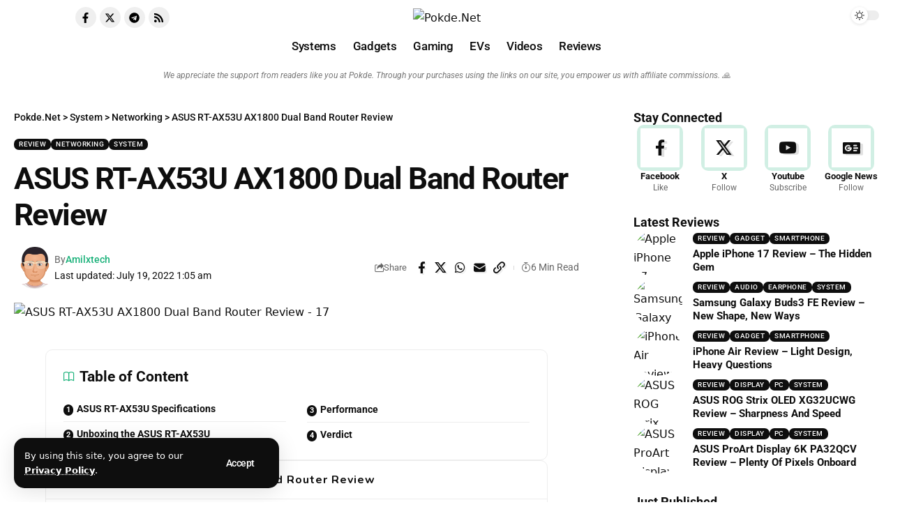

--- FILE ---
content_type: text/html; charset=UTF-8
request_url: https://pokde.net/review/asus-rt-ax53u-ax1800-dual-band-router-review
body_size: 102192
content:
<!DOCTYPE html>
<html lang="en-US" id="html" prefix="og: https://ogp.me/ns# fb: http://ogp.me/ns/fb#">
<head>
    <meta charset="UTF-8" />
    <meta http-equiv="X-UA-Compatible" content="IE=edge" />
	<meta name="viewport" content="width=device-width, initial-scale=1.0" />
    <link rel="profile" href="https://gmpg.org/xfn/11" />
		<style>img:is([sizes="auto" i], [sizes^="auto," i]) { contain-intrinsic-size: 3000px 1500px }</style>
				<link rel="apple-touch-icon" href="https://cdn.pokde.net/wp-content/uploads/2024/06/pokde-bookmarklet-1.png" />
					<meta name="msapplication-TileColor" content="#ffffff">
			<meta name="msapplication-TileImage" content="https://cdn.pokde.net/wp-content/uploads/2024/06/pokde-bookmarklet-retina-1.png" />
		
<!-- Search Engine Optimization by Rank Math PRO - https://rankmath.com/ -->
<title>ASUS RT-AX53U AX1800 Dual Band Router Review - Pokde.Net</title>
<meta name="description" content="Looking for an affordable, effective WI-Fi 6 home router solution? Check out our ASUS RT-AX53U AX1800 review and see if this is the one for you."/>
<meta name="robots" content="follow, index, max-snippet:-1, max-video-preview:-1, max-image-preview:large"/>
<link rel="canonical" href="https://pokde.net/review/asus-rt-ax53u-ax1800-dual-band-router-review" />
<meta property="og:locale" content="en_US" />
<meta property="og:type" content="article" />
<meta property="og:title" content="ASUS RT-AX53U AX1800 Dual Band Router Review - Pokde.Net" />
<meta property="og:description" content="Looking for an affordable, effective WI-Fi 6 home router solution? Check out our ASUS RT-AX53U AX1800 review and see if this is the one for you." />
<meta property="og:url" content="https://pokde.net/review/asus-rt-ax53u-ax1800-dual-band-router-review" />
<meta property="og:site_name" content="Pokde.Net" />
<meta property="article:publisher" content="https://www.facebook.com/pokde.net" />
<meta property="article:author" content="https://www.facebook.com/ShamilAzrul/" />
<meta property="article:tag" content="AiProtection" />
<meta property="article:tag" content="ASUS" />
<meta property="article:tag" content="ASUS RT-AX53U" />
<meta property="article:tag" content="AX1800" />
<meta property="article:tag" content="dual band" />
<meta property="article:tag" content="Gigabit" />
<meta property="article:tag" content="LAN" />
<meta property="article:tag" content="Malaysia" />
<meta property="article:tag" content="Networking" />
<meta property="article:tag" content="review" />
<meta property="article:tag" content="Router" />
<meta property="article:tag" content="Trend Micro" />
<meta property="article:tag" content="WAN" />
<meta property="article:tag" content="Wi-Fi" />
<meta property="article:tag" content="Wi-Fi 6" />
<meta property="article:section" content="Review" />
<meta property="fb:app_id" content="2325287774495136" />
<meta property="og:image" content="https://cdn.pokde.net/wp-content/uploads/2022/06/cover.jpg.png" />
<meta property="og:image:secure_url" content="https://cdn.pokde.net/wp-content/uploads/2022/06/cover.jpg.png" />
<meta property="og:image:width" content="1200" />
<meta property="og:image:height" content="800" />
<meta property="og:image:alt" content="ASUS RT-AX53U" />
<meta property="og:image:type" content="image/png" />
<meta property="article:published_time" content="2022-07-19T09:00:57+08:00" />
<meta name="twitter:card" content="summary_large_image" />
<meta name="twitter:title" content="ASUS RT-AX53U AX1800 Dual Band Router Review - Pokde.Net" />
<meta name="twitter:description" content="Looking for an affordable, effective WI-Fi 6 home router solution? Check out our ASUS RT-AX53U AX1800 review and see if this is the one for you." />
<meta name="twitter:image" content="https://cdn.pokde.net/wp-content/uploads/2022/06/cover.jpg.png" />
<meta name="twitter:label1" content="Written by" />
<meta name="twitter:data1" content="Amilxtech" />
<meta name="twitter:label2" content="Time to read" />
<meta name="twitter:data2" content="4 minutes" />
<script type="application/ld+json" class="rank-math-schema-pro">{"@context":"https://schema.org","@graph":[{"@type":["NewsMediaOrganization","Organization"],"@id":"https://pokde.net/#organization","name":"Pokde.Net","url":"https://pokde.net","sameAs":["https://www.facebook.com/pokde.net"],"logo":{"@type":"ImageObject","@id":"https://pokde.net/#logo","url":"https://cdn.pokde.net/wp-content/uploads/2024/07/pokde-head-logo-112.jpg","contentUrl":"https://cdn.pokde.net/wp-content/uploads/2024/07/pokde-head-logo-112.jpg","caption":"Pokde.Net","inLanguage":"en-US","width":"112","height":"112"}},{"@type":"WebSite","@id":"https://pokde.net/#website","url":"https://pokde.net","name":"Pokde.Net","alternateName":"Pokde","publisher":{"@id":"https://pokde.net/#organization"},"inLanguage":"en-US"},{"@type":"ImageObject","@id":"https://cdn.pokde.net/wp-content/uploads/2022/06/cover.jpg.png","url":"https://cdn.pokde.net/wp-content/uploads/2022/06/cover.jpg.png","width":"1200","height":"800","inLanguage":"en-US"},{"@type":"BreadcrumbList","@id":"https://pokde.net/review/asus-rt-ax53u-ax1800-dual-band-router-review#breadcrumb","itemListElement":[{"@type":"ListItem","position":"1","item":{"@id":"https://pokde.net","name":"Home"}},{"@type":"ListItem","position":"2","item":{"@id":"https://pokde.net/review","name":"Review"}},{"@type":"ListItem","position":"3","item":{"@id":"https://pokde.net/review/asus-rt-ax53u-ax1800-dual-band-router-review","name":"ASUS RT-AX53U AX1800 Dual Band Router Review"}}]},{"@type":"WebPage","@id":"https://pokde.net/review/asus-rt-ax53u-ax1800-dual-band-router-review#webpage","url":"https://pokde.net/review/asus-rt-ax53u-ax1800-dual-band-router-review","name":"ASUS RT-AX53U AX1800 Dual Band Router Review - Pokde.Net","datePublished":"2022-07-19T09:00:57+08:00","dateModified":"2022-07-19T09:00:57+08:00","isPartOf":{"@id":"https://pokde.net/#website"},"primaryImageOfPage":{"@id":"https://cdn.pokde.net/wp-content/uploads/2022/06/cover.jpg.png"},"inLanguage":"en-US","breadcrumb":{"@id":"https://pokde.net/review/asus-rt-ax53u-ax1800-dual-band-router-review#breadcrumb"}},{"@type":"Person","@id":"https://pokde.net/author/amilxtech","name":"Amilxtech","url":"https://pokde.net/author/amilxtech","image":{"@type":"ImageObject","@id":"https://secure.gravatar.com/avatar/723da686690d08678e32f7976acb45c80b05e9dfdead916b4dd55ee2562e6af0?s=96&amp;d=retro&amp;r=g","url":"https://secure.gravatar.com/avatar/723da686690d08678e32f7976acb45c80b05e9dfdead916b4dd55ee2562e6af0?s=96&amp;d=retro&amp;r=g","caption":"Amilxtech","inLanguage":"en-US"},"sameAs":["https://www.facebook.com/ShamilAzrul/","https://www.facebook.com/ShamilAzrul/"],"worksFor":{"@id":"https://pokde.net/#organization"}},{"@type":"NewsArticle","headline":"ASUS RT-AX53U AX1800 Dual Band Router Review - Pokde.Net","keywords":"ASUS RT-AX53U","datePublished":"2022-07-19T09:00:57+08:00","dateModified":"2022-07-19T09:00:57+08:00","articleSection":"Networking, Review, System","author":{"@id":"https://pokde.net/author/amilxtech","name":"Amilxtech"},"publisher":{"@id":"https://pokde.net/#organization"},"description":"Looking for an affordable, effective WI-Fi 6 home router solution? Check out our ASUS RT-AX53U AX1800 review and see if this is the one for you.","copyrightYear":"2022","copyrightHolder":{"@id":"https://pokde.net/#organization"},"name":"ASUS RT-AX53U AX1800 Dual Band Router Review - Pokde.Net","@id":"https://pokde.net/review/asus-rt-ax53u-ax1800-dual-band-router-review#richSnippet","isPartOf":{"@id":"https://pokde.net/review/asus-rt-ax53u-ax1800-dual-band-router-review#webpage"},"image":{"@id":"https://cdn.pokde.net/wp-content/uploads/2022/06/cover.jpg.png"},"inLanguage":"en-US","mainEntityOfPage":{"@id":"https://pokde.net/review/asus-rt-ax53u-ax1800-dual-band-router-review#webpage"}}]}</script>
<!-- /Rank Math WordPress SEO plugin -->

<link rel='dns-prefetch' href='//www.googletagmanager.com' />
<link rel='dns-prefetch' href='//v0.wordpress.com' />
<link rel="alternate" type="application/rss+xml" title="Pokde.Net &raquo; Feed" href="https://pokde.net/feed" />
<link rel="alternate" type="application/rss+xml" title="Pokde.Net &raquo; Comments Feed" href="https://pokde.net/comments/feed" />
<link rel="alternate" type="application/rss+xml" title="Pokde.Net &raquo; ASUS RT-AX53U AX1800 Dual Band Router Review Comments Feed" href="https://pokde.net/review/asus-rt-ax53u-ax1800-dual-band-router-review/feed" />
			<link rel="pingback" href="https://pokde.net/xmlrpc.php" />
		<script type="application/ld+json">{
    "@context": "https://schema.org",
    "@type": "Organization",
    "legalName": "Pokde.Net",
    "url": "https://pokde.net/",
    "logo": "https://cdn.pokde.net/wp-content/uploads/2024/06/pokde-logo-retina-2.png",
    "sameAs": [
        "https://fb.me/pokde.net",
        "https://x.com/PokdeDotNetX",
        "https://www.youtube.com/@PokdeDotNet",
        "https://pokde.net/feed"
    ]
}</script>
<script>
window._wpemojiSettings = {"baseUrl":"https:\/\/s.w.org\/images\/core\/emoji\/16.0.1\/72x72\/","ext":".png","svgUrl":"https:\/\/s.w.org\/images\/core\/emoji\/16.0.1\/svg\/","svgExt":".svg","source":{"concatemoji":"https:\/\/pokde.net\/wp-includes\/js\/wp-emoji-release.min.js?ver=6.8.3"}};
/*! This file is auto-generated */
!function(s,n){var o,i,e;function c(e){try{var t={supportTests:e,timestamp:(new Date).valueOf()};sessionStorage.setItem(o,JSON.stringify(t))}catch(e){}}function p(e,t,n){e.clearRect(0,0,e.canvas.width,e.canvas.height),e.fillText(t,0,0);var t=new Uint32Array(e.getImageData(0,0,e.canvas.width,e.canvas.height).data),a=(e.clearRect(0,0,e.canvas.width,e.canvas.height),e.fillText(n,0,0),new Uint32Array(e.getImageData(0,0,e.canvas.width,e.canvas.height).data));return t.every(function(e,t){return e===a[t]})}function u(e,t){e.clearRect(0,0,e.canvas.width,e.canvas.height),e.fillText(t,0,0);for(var n=e.getImageData(16,16,1,1),a=0;a<n.data.length;a++)if(0!==n.data[a])return!1;return!0}function f(e,t,n,a){switch(t){case"flag":return n(e,"\ud83c\udff3\ufe0f\u200d\u26a7\ufe0f","\ud83c\udff3\ufe0f\u200b\u26a7\ufe0f")?!1:!n(e,"\ud83c\udde8\ud83c\uddf6","\ud83c\udde8\u200b\ud83c\uddf6")&&!n(e,"\ud83c\udff4\udb40\udc67\udb40\udc62\udb40\udc65\udb40\udc6e\udb40\udc67\udb40\udc7f","\ud83c\udff4\u200b\udb40\udc67\u200b\udb40\udc62\u200b\udb40\udc65\u200b\udb40\udc6e\u200b\udb40\udc67\u200b\udb40\udc7f");case"emoji":return!a(e,"\ud83e\udedf")}return!1}function g(e,t,n,a){var r="undefined"!=typeof WorkerGlobalScope&&self instanceof WorkerGlobalScope?new OffscreenCanvas(300,150):s.createElement("canvas"),o=r.getContext("2d",{willReadFrequently:!0}),i=(o.textBaseline="top",o.font="600 32px Arial",{});return e.forEach(function(e){i[e]=t(o,e,n,a)}),i}function t(e){var t=s.createElement("script");t.src=e,t.defer=!0,s.head.appendChild(t)}"undefined"!=typeof Promise&&(o="wpEmojiSettingsSupports",i=["flag","emoji"],n.supports={everything:!0,everythingExceptFlag:!0},e=new Promise(function(e){s.addEventListener("DOMContentLoaded",e,{once:!0})}),new Promise(function(t){var n=function(){try{var e=JSON.parse(sessionStorage.getItem(o));if("object"==typeof e&&"number"==typeof e.timestamp&&(new Date).valueOf()<e.timestamp+604800&&"object"==typeof e.supportTests)return e.supportTests}catch(e){}return null}();if(!n){if("undefined"!=typeof Worker&&"undefined"!=typeof OffscreenCanvas&&"undefined"!=typeof URL&&URL.createObjectURL&&"undefined"!=typeof Blob)try{var e="postMessage("+g.toString()+"("+[JSON.stringify(i),f.toString(),p.toString(),u.toString()].join(",")+"));",a=new Blob([e],{type:"text/javascript"}),r=new Worker(URL.createObjectURL(a),{name:"wpTestEmojiSupports"});return void(r.onmessage=function(e){c(n=e.data),r.terminate(),t(n)})}catch(e){}c(n=g(i,f,p,u))}t(n)}).then(function(e){for(var t in e)n.supports[t]=e[t],n.supports.everything=n.supports.everything&&n.supports[t],"flag"!==t&&(n.supports.everythingExceptFlag=n.supports.everythingExceptFlag&&n.supports[t]);n.supports.everythingExceptFlag=n.supports.everythingExceptFlag&&!n.supports.flag,n.DOMReady=!1,n.readyCallback=function(){n.DOMReady=!0}}).then(function(){return e}).then(function(){var e;n.supports.everything||(n.readyCallback(),(e=n.source||{}).concatemoji?t(e.concatemoji):e.wpemoji&&e.twemoji&&(t(e.twemoji),t(e.wpemoji)))}))}((window,document),window._wpemojiSettings);
</script>

<style id='wp-emoji-styles-inline-css'>

	img.wp-smiley, img.emoji {
		display: inline !important;
		border: none !important;
		box-shadow: none !important;
		height: 1em !important;
		width: 1em !important;
		margin: 0 0.07em !important;
		vertical-align: -0.1em !important;
		background: none !important;
		padding: 0 !important;
	}
</style>
<link rel='stylesheet' id='wp-block-library-css' href='https://pokde.net/wp-includes/css/dist/block-library/style.min.css?ver=6.8.3' media='all' />
<style id='classic-theme-styles-inline-css'>
/*! This file is auto-generated */
.wp-block-button__link{color:#fff;background-color:#32373c;border-radius:9999px;box-shadow:none;text-decoration:none;padding:calc(.667em + 2px) calc(1.333em + 2px);font-size:1.125em}.wp-block-file__button{background:#32373c;color:#fff;text-decoration:none}
</style>
<link rel='stylesheet' id='mediaelement-css' href='https://pokde.net/wp-includes/js/mediaelement/mediaelementplayer-legacy.min.css?ver=4.2.17' media='all' />
<link rel='stylesheet' id='wp-mediaelement-css' href='https://pokde.net/wp-includes/js/mediaelement/wp-mediaelement.min.css?ver=6.8.3' media='all' />
<style id='jetpack-sharing-buttons-style-inline-css'>
.jetpack-sharing-buttons__services-list{display:flex;flex-direction:row;flex-wrap:wrap;gap:0;list-style-type:none;margin:5px;padding:0}.jetpack-sharing-buttons__services-list.has-small-icon-size{font-size:12px}.jetpack-sharing-buttons__services-list.has-normal-icon-size{font-size:16px}.jetpack-sharing-buttons__services-list.has-large-icon-size{font-size:24px}.jetpack-sharing-buttons__services-list.has-huge-icon-size{font-size:36px}@media print{.jetpack-sharing-buttons__services-list{display:none!important}}.editor-styles-wrapper .wp-block-jetpack-sharing-buttons{gap:0;padding-inline-start:0}ul.jetpack-sharing-buttons__services-list.has-background{padding:1.25em 2.375em}
</style>
<link rel='stylesheet' id='foxiz-elements-css' href='https://pokde.net/wp-content/plugins/foxiz-core/lib/foxiz-elements/public/style.css?ver=3.0' media='all' />
<style id='global-styles-inline-css'>
:root{--wp--preset--aspect-ratio--square: 1;--wp--preset--aspect-ratio--4-3: 4/3;--wp--preset--aspect-ratio--3-4: 3/4;--wp--preset--aspect-ratio--3-2: 3/2;--wp--preset--aspect-ratio--2-3: 2/3;--wp--preset--aspect-ratio--16-9: 16/9;--wp--preset--aspect-ratio--9-16: 9/16;--wp--preset--color--black: #000000;--wp--preset--color--cyan-bluish-gray: #abb8c3;--wp--preset--color--white: #ffffff;--wp--preset--color--pale-pink: #f78da7;--wp--preset--color--vivid-red: #cf2e2e;--wp--preset--color--luminous-vivid-orange: #ff6900;--wp--preset--color--luminous-vivid-amber: #fcb900;--wp--preset--color--light-green-cyan: #7bdcb5;--wp--preset--color--vivid-green-cyan: #00d084;--wp--preset--color--pale-cyan-blue: #8ed1fc;--wp--preset--color--vivid-cyan-blue: #0693e3;--wp--preset--color--vivid-purple: #9b51e0;--wp--preset--gradient--vivid-cyan-blue-to-vivid-purple: linear-gradient(135deg,rgba(6,147,227,1) 0%,rgb(155,81,224) 100%);--wp--preset--gradient--light-green-cyan-to-vivid-green-cyan: linear-gradient(135deg,rgb(122,220,180) 0%,rgb(0,208,130) 100%);--wp--preset--gradient--luminous-vivid-amber-to-luminous-vivid-orange: linear-gradient(135deg,rgba(252,185,0,1) 0%,rgba(255,105,0,1) 100%);--wp--preset--gradient--luminous-vivid-orange-to-vivid-red: linear-gradient(135deg,rgba(255,105,0,1) 0%,rgb(207,46,46) 100%);--wp--preset--gradient--very-light-gray-to-cyan-bluish-gray: linear-gradient(135deg,rgb(238,238,238) 0%,rgb(169,184,195) 100%);--wp--preset--gradient--cool-to-warm-spectrum: linear-gradient(135deg,rgb(74,234,220) 0%,rgb(151,120,209) 20%,rgb(207,42,186) 40%,rgb(238,44,130) 60%,rgb(251,105,98) 80%,rgb(254,248,76) 100%);--wp--preset--gradient--blush-light-purple: linear-gradient(135deg,rgb(255,206,236) 0%,rgb(152,150,240) 100%);--wp--preset--gradient--blush-bordeaux: linear-gradient(135deg,rgb(254,205,165) 0%,rgb(254,45,45) 50%,rgb(107,0,62) 100%);--wp--preset--gradient--luminous-dusk: linear-gradient(135deg,rgb(255,203,112) 0%,rgb(199,81,192) 50%,rgb(65,88,208) 100%);--wp--preset--gradient--pale-ocean: linear-gradient(135deg,rgb(255,245,203) 0%,rgb(182,227,212) 50%,rgb(51,167,181) 100%);--wp--preset--gradient--electric-grass: linear-gradient(135deg,rgb(202,248,128) 0%,rgb(113,206,126) 100%);--wp--preset--gradient--midnight: linear-gradient(135deg,rgb(2,3,129) 0%,rgb(40,116,252) 100%);--wp--preset--font-size--small: 13px;--wp--preset--font-size--medium: 20px;--wp--preset--font-size--large: 36px;--wp--preset--font-size--x-large: 42px;--wp--preset--spacing--20: 0.44rem;--wp--preset--spacing--30: 0.67rem;--wp--preset--spacing--40: 1rem;--wp--preset--spacing--50: 1.5rem;--wp--preset--spacing--60: 2.25rem;--wp--preset--spacing--70: 3.38rem;--wp--preset--spacing--80: 5.06rem;--wp--preset--shadow--natural: 6px 6px 9px rgba(0, 0, 0, 0.2);--wp--preset--shadow--deep: 12px 12px 50px rgba(0, 0, 0, 0.4);--wp--preset--shadow--sharp: 6px 6px 0px rgba(0, 0, 0, 0.2);--wp--preset--shadow--outlined: 6px 6px 0px -3px rgba(255, 255, 255, 1), 6px 6px rgba(0, 0, 0, 1);--wp--preset--shadow--crisp: 6px 6px 0px rgba(0, 0, 0, 1);}:where(.is-layout-flex){gap: 0.5em;}:where(.is-layout-grid){gap: 0.5em;}body .is-layout-flex{display: flex;}.is-layout-flex{flex-wrap: wrap;align-items: center;}.is-layout-flex > :is(*, div){margin: 0;}body .is-layout-grid{display: grid;}.is-layout-grid > :is(*, div){margin: 0;}:where(.wp-block-columns.is-layout-flex){gap: 2em;}:where(.wp-block-columns.is-layout-grid){gap: 2em;}:where(.wp-block-post-template.is-layout-flex){gap: 1.25em;}:where(.wp-block-post-template.is-layout-grid){gap: 1.25em;}.has-black-color{color: var(--wp--preset--color--black) !important;}.has-cyan-bluish-gray-color{color: var(--wp--preset--color--cyan-bluish-gray) !important;}.has-white-color{color: var(--wp--preset--color--white) !important;}.has-pale-pink-color{color: var(--wp--preset--color--pale-pink) !important;}.has-vivid-red-color{color: var(--wp--preset--color--vivid-red) !important;}.has-luminous-vivid-orange-color{color: var(--wp--preset--color--luminous-vivid-orange) !important;}.has-luminous-vivid-amber-color{color: var(--wp--preset--color--luminous-vivid-amber) !important;}.has-light-green-cyan-color{color: var(--wp--preset--color--light-green-cyan) !important;}.has-vivid-green-cyan-color{color: var(--wp--preset--color--vivid-green-cyan) !important;}.has-pale-cyan-blue-color{color: var(--wp--preset--color--pale-cyan-blue) !important;}.has-vivid-cyan-blue-color{color: var(--wp--preset--color--vivid-cyan-blue) !important;}.has-vivid-purple-color{color: var(--wp--preset--color--vivid-purple) !important;}.has-black-background-color{background-color: var(--wp--preset--color--black) !important;}.has-cyan-bluish-gray-background-color{background-color: var(--wp--preset--color--cyan-bluish-gray) !important;}.has-white-background-color{background-color: var(--wp--preset--color--white) !important;}.has-pale-pink-background-color{background-color: var(--wp--preset--color--pale-pink) !important;}.has-vivid-red-background-color{background-color: var(--wp--preset--color--vivid-red) !important;}.has-luminous-vivid-orange-background-color{background-color: var(--wp--preset--color--luminous-vivid-orange) !important;}.has-luminous-vivid-amber-background-color{background-color: var(--wp--preset--color--luminous-vivid-amber) !important;}.has-light-green-cyan-background-color{background-color: var(--wp--preset--color--light-green-cyan) !important;}.has-vivid-green-cyan-background-color{background-color: var(--wp--preset--color--vivid-green-cyan) !important;}.has-pale-cyan-blue-background-color{background-color: var(--wp--preset--color--pale-cyan-blue) !important;}.has-vivid-cyan-blue-background-color{background-color: var(--wp--preset--color--vivid-cyan-blue) !important;}.has-vivid-purple-background-color{background-color: var(--wp--preset--color--vivid-purple) !important;}.has-black-border-color{border-color: var(--wp--preset--color--black) !important;}.has-cyan-bluish-gray-border-color{border-color: var(--wp--preset--color--cyan-bluish-gray) !important;}.has-white-border-color{border-color: var(--wp--preset--color--white) !important;}.has-pale-pink-border-color{border-color: var(--wp--preset--color--pale-pink) !important;}.has-vivid-red-border-color{border-color: var(--wp--preset--color--vivid-red) !important;}.has-luminous-vivid-orange-border-color{border-color: var(--wp--preset--color--luminous-vivid-orange) !important;}.has-luminous-vivid-amber-border-color{border-color: var(--wp--preset--color--luminous-vivid-amber) !important;}.has-light-green-cyan-border-color{border-color: var(--wp--preset--color--light-green-cyan) !important;}.has-vivid-green-cyan-border-color{border-color: var(--wp--preset--color--vivid-green-cyan) !important;}.has-pale-cyan-blue-border-color{border-color: var(--wp--preset--color--pale-cyan-blue) !important;}.has-vivid-cyan-blue-border-color{border-color: var(--wp--preset--color--vivid-cyan-blue) !important;}.has-vivid-purple-border-color{border-color: var(--wp--preset--color--vivid-purple) !important;}.has-vivid-cyan-blue-to-vivid-purple-gradient-background{background: var(--wp--preset--gradient--vivid-cyan-blue-to-vivid-purple) !important;}.has-light-green-cyan-to-vivid-green-cyan-gradient-background{background: var(--wp--preset--gradient--light-green-cyan-to-vivid-green-cyan) !important;}.has-luminous-vivid-amber-to-luminous-vivid-orange-gradient-background{background: var(--wp--preset--gradient--luminous-vivid-amber-to-luminous-vivid-orange) !important;}.has-luminous-vivid-orange-to-vivid-red-gradient-background{background: var(--wp--preset--gradient--luminous-vivid-orange-to-vivid-red) !important;}.has-very-light-gray-to-cyan-bluish-gray-gradient-background{background: var(--wp--preset--gradient--very-light-gray-to-cyan-bluish-gray) !important;}.has-cool-to-warm-spectrum-gradient-background{background: var(--wp--preset--gradient--cool-to-warm-spectrum) !important;}.has-blush-light-purple-gradient-background{background: var(--wp--preset--gradient--blush-light-purple) !important;}.has-blush-bordeaux-gradient-background{background: var(--wp--preset--gradient--blush-bordeaux) !important;}.has-luminous-dusk-gradient-background{background: var(--wp--preset--gradient--luminous-dusk) !important;}.has-pale-ocean-gradient-background{background: var(--wp--preset--gradient--pale-ocean) !important;}.has-electric-grass-gradient-background{background: var(--wp--preset--gradient--electric-grass) !important;}.has-midnight-gradient-background{background: var(--wp--preset--gradient--midnight) !important;}.has-small-font-size{font-size: var(--wp--preset--font-size--small) !important;}.has-medium-font-size{font-size: var(--wp--preset--font-size--medium) !important;}.has-large-font-size{font-size: var(--wp--preset--font-size--large) !important;}.has-x-large-font-size{font-size: var(--wp--preset--font-size--x-large) !important;}
:where(.wp-block-post-template.is-layout-flex){gap: 1.25em;}:where(.wp-block-post-template.is-layout-grid){gap: 1.25em;}
:where(.wp-block-columns.is-layout-flex){gap: 2em;}:where(.wp-block-columns.is-layout-grid){gap: 2em;}
:root :where(.wp-block-pullquote){font-size: 1.5em;line-height: 1.6;}
</style>
<link rel='stylesheet' id='contact-form-7-css' href='https://pokde.net/wp-content/plugins/contact-form-7/includes/css/styles.css?ver=6.1.2' media='all' />
<link rel='stylesheet' id='fontawesome-css' href='https://pokde.net/wp-content/plugins/wp-review-pro/public/css/font-awesome.min.css?ver=4.7.0-modified' media='all' />
<link rel='stylesheet' id='wp_review-style-css' href='https://pokde.net/wp-content/plugins/wp-review-pro/public/css/wp-review.css?ver=3.4.11' media='all' />
<link rel='stylesheet' id='elementor-frontend-css' href='https://pokde.net/wp-content/plugins/elementor/assets/css/frontend.min.css?ver=3.32.4' media='all' />
<link rel='stylesheet' id='elementor-post-239856-css' href='https://pokde.net/wp-content/uploads/elementor/css/post-239856.css?ver=1761825267' media='all' />
<link rel='stylesheet' id='elementor-post-222187-css' href='https://pokde.net/wp-content/uploads/elementor/css/post-222187.css?ver=1761825267' media='all' />
<link rel='stylesheet' id='elementor-post-222192-css' href='https://pokde.net/wp-content/uploads/elementor/css/post-222192.css?ver=1761825267' media='all' />
<link rel='stylesheet' id='elementor-post-222190-css' href='https://pokde.net/wp-content/uploads/elementor/css/post-222190.css?ver=1761825267' media='all' />
<link rel='stylesheet' id='elementor-post-222185-css' href='https://pokde.net/wp-content/uploads/elementor/css/post-222185.css?ver=1761825267' media='all' />
<link rel='stylesheet' id='elementor-post-222189-css' href='https://pokde.net/wp-content/uploads/elementor/css/post-222189.css?ver=1761825267' media='all' />
<link rel='stylesheet' id='foxiz-font-css' href='https://fonts.googleapis.com/css?family=Roboto%3A700%2C500%2C400%2C700italic&#038;ver=2.6.9' media='all' />
<link rel='stylesheet' id='foxiz-main-css' href='https://pokde.net/wp-content/themes/foxiz/assets/css/main.css?ver=2.6.9' media='all' />
<style id='foxiz-main-inline-css'>
:root {--body-family:'system-ui', -apple-system, BlinkMacSystemFont, 'Segoe UI', Roboto, Oxygen, Ubuntu, Cantarell, 'Fira Sans', 'Droid Sans', 'Helvetica Neue', sans-serif;--body-fweight:400;--body-fcolor:#0e0e0e;--body-fsize:16px;--h1-family:Roboto, Arial, Helvetica, sans-serif;--h1-fweight:700;--h1-fsize:42px;--h1-fspace:-0.03571em;--h2-family:Roboto, Arial, Helvetica, sans-serif;--h2-fweight:700;--h2-fsize:30px;--h3-family:Roboto, Arial, Helvetica, sans-serif;--h3-fweight:700;--h3-fsize:21px;--h4-family:Roboto, Arial, Helvetica, sans-serif;--h4-fweight:700;--h4-fsize:17px;--h5-family:Roboto, Arial, Helvetica, sans-serif;--h5-fweight:700;--h5-fsize:16px;--h6-family:Roboto, Arial, Helvetica, sans-serif;--h6-fweight:700;--h6-fsize:15px;--cat-family:Roboto;--cat-fweight:500;--cat-transform:uppercase;--cat-fsize:10px;--cat-fspace:0.05000em;--meta-family:Roboto;--meta-fweight:400;--meta-fsize:12px;--meta-b-family:Roboto;--meta-b-fweight:500;--input-family:'system-ui', -apple-system, BlinkMacSystemFont, 'Segoe UI', Roboto, Oxygen, Ubuntu, Cantarell, 'Fira Sans', 'Droid Sans', 'Helvetica Neue', sans-serif;--input-fweight:400;--input-fsize:14px;--btn-family:Roboto;--btn-fweight:500;--btn-fsize:14px;--btn-fspace:-0.03571em;--menu-family:Roboto;--menu-fweight:500;--menu-fsize:17px;--submenu-family:Roboto;--submenu-fweight:500;--submenu-fsize:14px;--dwidgets-family:Roboto;--dwidgets-fweight:500;--dwidgets-fsize:14px;--headline-family:Roboto;--headline-fweight:700;--headline-fsize:48px;--headline-fspace:-0.03646em;--tagline-family:'system-ui', -apple-system, BlinkMacSystemFont, 'Segoe UI', Roboto, Oxygen, Ubuntu, Cantarell, 'Fira Sans', 'Droid Sans', 'Helvetica Neue', sans-serif;--tagline-fweight:400;--tagline-transform:none;--tagline-fsize:18px;--heading-family:Roboto;--heading-fweight:700;--subheading-family:'system-ui', -apple-system, BlinkMacSystemFont, 'Segoe UI', Roboto, Oxygen, Ubuntu, Cantarell, 'Fira Sans', 'Droid Sans', 'Helvetica Neue', sans-serif;--subheading-fweight:400;--quote-family:Roboto;--quote-fweight:700;--quote-fstyle:italic;--excerpt-family:'system-ui', -apple-system, BlinkMacSystemFont, 'Segoe UI', Roboto, Oxygen, Ubuntu, Cantarell, 'Fira Sans', 'Droid Sans', 'Helvetica Neue', sans-serif;--excerpt-fweight:400;--bcrumb-family:Roboto;--bcrumb-fweight:500;--bcrumb-fsize:14px;--readmore-fsize : 14px;--headline-s-fsize : 44px;--tagline-s-fsize : 18px;}@media (max-width: 1024px) {body {--body-fsize : 15px;--h1-fsize : 36px;--h2-fsize : 26px;--h3-fsize : 19px;--h4-fsize : 15px;--h5-fsize : 15px;--h6-fsize : 14px;--meta-fsize : 11px;--readmore-fsize : 13px;--input-fsize : 13px;--btn-fsize : 13px;--bcrumb-fsize : 13px;--excerpt-fsize : 13px;--dwidgets-fsize : 13px;--headline-fsize : 40px;--headline-s-fsize : 40px;--tagline-fsize : 16px;--tagline-s-fsize : 16px;}}@media (max-width: 767px) {body {--body-fsize : 14px;--h1-fsize : 26px;--h2-fsize : 22px;--h3-fsize : 18px;--h4-fsize : 15px;--h5-fsize : 15px;--h6-fsize : 14px;--meta-fsize : 11px;--readmore-fsize : 12px;--input-fsize : 13px;--btn-fsize : 12px;--bcrumb-fsize : 12px;--excerpt-fsize : 13px;--dwidgets-fsize : 12px;--headline-fsize : 28px;--headline-s-fsize : 28px;--tagline-fsize : 15px;--tagline-s-fsize : 15px;}}:root {--g-color :#19b179;--g-color-90 :#19b179e6;--dark-accent :#0e0e0e;--dark-accent-90 :#0e0e0ee6;--dark-accent-0 :#0e0e0e00;--review-color :#3ebf1a;--hyperlink-color :#19b179;--excerpt-color :#555555;}[data-theme="dark"], .light-scheme {--solid-white :#0e0e0e;--dark-accent :#0a1510;--dark-accent-90 :#0a1510e6;--dark-accent-0 :#0a151000;--excerpt-color :#eeeeee;}.is-hd-1, .is-hd-2, .is-hd-3 {--nav-bg: #0b0f19;--nav-bg-from: #0b0f19;--nav-bg-to: #0b0f19;--nav-bg-glass: #0b0f19bb;--nav-bg-glass-from: #0b0f19bb;--nav-bg-glass-to: #0b0f19bb;--nav-color :#ffffff;--nav-color-10 :#ffffff1a;}[data-theme="dark"].is-hd-4 {--nav-bg: #191c20;--nav-bg-from: #191c20;--nav-bg-to: #191c20;--nav-bg-glass: #191c2011;--nav-bg-glass-from: #191c2011;--nav-bg-glass-to: #191c2011;}[data-theme="dark"].is-hd-5, [data-theme="dark"].is-hd-5:not(.sticky-on) {--nav-bg: #191c20;--nav-bg-from: #191c20;--nav-bg-to: #191c20;--nav-bg-glass: #191c2011;--nav-bg-glass-from: #191c2011;--nav-bg-glass-to: #191c2011;}.p-category {--cat-highlight : #0e0e0e;--cat-highlight-90 : #0e0e0ee6;--cat-fcolor : #ffffff;}[data-theme="dark"] .p-category, .light-scheme .p-category, [data-theme="dark"] .meta-tax, .light-scheme .meta-tax {--cat-highlight : #19b179;--cat-highlight-90 : #19b179e6;--cat-fcolor : #ffffff;}:root {--topad-spacing :15px;--round-3 :7px;--round-5 :10px;--round-7 :15px;--input-bg : transparent;--input-border : 1px solid var(--flex-gray-15);--hyperlink-color :#19b179;--hyperlink-line-color :var(--g-color);--rb-width : 1340px;--rb-small-width : 897px;--s-content-width : 720px;--max-width-wo-sb : 840px;--s-sidebar-padding :5%;--s10-feat-ratio :45%;--s11-feat-ratio :45%;--login-popup-w : 350px;}[data-theme="dark"], .light-scheme {--hyperlink-color :#19b179;--input-border : 1px solid var(--flex-gray-40); }.p-readmore { font-family:Roboto;font-weight:500;}.mobile-menu > li > a  { font-family:Roboto;font-weight:500;font-size:14px;}.mobile-menu .sub-menu a, .logged-mobile-menu a { font-family:Roboto;font-weight:500;font-size:17px;}.mobile-qview a { font-family:Roboto;font-weight:500;font-size:14px;}.search-header:before { background-color : #ffffff;background-repeat : no-repeat;background-size : cover;background-attachment : scroll;background-position : center center;}[data-theme="dark"] .search-header:before { background-color : #0e0e0e;background-repeat : no-repeat;background-size : cover;background-attachment : scroll;background-position : center center;}#amp-mobile-version-switcher { display: none; }.search-icon-svg { -webkit-mask-image: url(https://cdn.pokde.net/wp-content/uploads/2024/06/tech-search-1.svg);mask-image: url(https://cdn.pokde.net/wp-content/uploads/2024/06/tech-search-1.svg); }input[type="text"]:focus, input[type="tel"]:focus , input[type="password"]:focus,input[type="email"]:focus, input[type="url"]:focus, input[type="search"]:focus, input[type="number"]:focus,textarea:focus { border-color: currentColor; }@media (min-width: 1025px) { .grid-container > .sidebar-wrap { flex: 0 0 33%; width: 33%; } .grid-container > .s-ct { flex: 0 0 66.9%; width: 66.9%; } }
</style>
<link rel='stylesheet' id='foxiz-print-css' href='https://pokde.net/wp-content/themes/foxiz/assets/css/print.css?ver=2.6.9' media='all' />
<link rel='stylesheet' id='foxiz-style-css' href='https://pokde.net/wp-content/themes/foxiz-child/style.css?ver=2.6.9' media='all' />
<link rel='stylesheet' id='elementor-gf-local-roboto-css' href='https://pokde.net/wp-content/uploads/elementor/google-fonts/css/roboto.css?ver=1749544654' media='all' />
<link rel='stylesheet' id='elementor-gf-local-robotoslab-css' href='https://pokde.net/wp-content/uploads/elementor/google-fonts/css/robotoslab.css?ver=1749544841' media='all' />
<script src="https://pokde.net/wp-includes/js/jquery/jquery.min.js?ver=3.7.1" id="jquery-core-js"></script>
<script src="https://pokde.net/wp-includes/js/jquery/jquery-migrate.min.js?ver=3.4.1" id="jquery-migrate-js"></script>

<!-- Google tag (gtag.js) snippet added by Site Kit -->
<!-- Google Analytics snippet added by Site Kit -->
<script src="https://www.googletagmanager.com/gtag/js?id=G-LRSKER00TJ" id="google_gtagjs-js" async></script>
<script id="google_gtagjs-js-after">
window.dataLayer = window.dataLayer || [];function gtag(){dataLayer.push(arguments);}
gtag("set","linker",{"domains":["pokde.net"]});
gtag("js", new Date());
gtag("set", "developer_id.dZTNiMT", true);
gtag("config", "G-LRSKER00TJ", {"googlesitekit_post_type":"post","googlesitekit_post_author":"Amilxtech","googlesitekit_post_date":"20220719"});
 window._googlesitekit = window._googlesitekit || {}; window._googlesitekit.throttledEvents = []; window._googlesitekit.gtagEvent = (name, data) => { var key = JSON.stringify( { name, data } ); if ( !! window._googlesitekit.throttledEvents[ key ] ) { return; } window._googlesitekit.throttledEvents[ key ] = true; setTimeout( () => { delete window._googlesitekit.throttledEvents[ key ]; }, 5 ); gtag( "event", name, { ...data, event_source: "site-kit" } ); };
</script>
<link rel="preload" href="https://pokde.net/wp-content/themes/foxiz/assets/fonts/icons.woff2?ver=2.5.0" as="font" type="font/woff2" crossorigin="anonymous"> <link rel="https://api.w.org/" href="https://pokde.net/wp-json/" /><link rel="alternate" title="JSON" type="application/json" href="https://pokde.net/wp-json/wp/v2/posts/182235" /><link rel="EditURI" type="application/rsd+xml" title="RSD" href="https://pokde.net/xmlrpc.php?rsd" />
<meta name="generator" content="WordPress 6.8.3" />
<link rel='shortlink' href='https://pokde.la/5WA' />
<link rel="alternate" title="oEmbed (JSON)" type="application/json+oembed" href="https://pokde.net/wp-json/oembed/1.0/embed?url=https%3A%2F%2Fpokde.net%2Freview%2Fasus-rt-ax53u-ax1800-dual-band-router-review" />
<link rel="alternate" title="oEmbed (XML)" type="text/xml+oembed" href="https://pokde.net/wp-json/oembed/1.0/embed?url=https%3A%2F%2Fpokde.net%2Freview%2Fasus-rt-ax53u-ax1800-dual-band-router-review&#038;format=xml" />
<meta name="generator" content="Site Kit by Google 1.163.0" /><meta name="generator" content="Elementor 3.32.4; features: e_font_icon_svg, additional_custom_breakpoints; settings: css_print_method-external, google_font-enabled, font_display-swap">
<script type="application/ld+json">{
    "@context": "https://schema.org",
    "@type": "WebSite",
    "@id": "https://pokde.net/#website",
    "url": "https://pokde.net/",
    "name": "Pokde.Net",
    "potentialAction": {
        "@type": "SearchAction",
        "target": "https://pokde.net/?s={search_term_string}",
        "query-input": "required name=search_term_string"
    }
}</script>
      <meta name="onesignal" content="wordpress-plugin"/>
            <script>

      window.OneSignalDeferred = window.OneSignalDeferred || [];

      OneSignalDeferred.push(function(OneSignal) {
        var oneSignal_options = {};
        window._oneSignalInitOptions = oneSignal_options;

        oneSignal_options['serviceWorkerParam'] = { scope: '/' };
oneSignal_options['serviceWorkerPath'] = 'OneSignalSDKWorker.js.php';

        OneSignal.Notifications.setDefaultUrl("https://pokde.net");

        oneSignal_options['wordpress'] = true;
oneSignal_options['appId'] = '3b940a95-99b5-4721-b74d-a39c1d92c9d7';
oneSignal_options['allowLocalhostAsSecureOrigin'] = true;
oneSignal_options['welcomeNotification'] = { };
oneSignal_options['welcomeNotification']['title'] = "POKDELERT!";
oneSignal_options['welcomeNotification']['message'] = "You are awesome! Thank you for following us!";
oneSignal_options['welcomeNotification']['url'] = "pokde.net";
oneSignal_options['path'] = "https://pokde.net/wp-content/plugins/onesignal-free-web-push-notifications/sdk_files/";
oneSignal_options['safari_web_id'] = "web.onesignal.auto.2fc72fe0-a0df-475b-ad9a-b2dac840a493";
oneSignal_options['promptOptions'] = { };
oneSignal_options['promptOptions']['actionMessage'] = "Never miss our updates again!";
oneSignal_options['promptOptions']['exampleNotificationTitleDesktop'] = "Pokdelert!";
oneSignal_options['promptOptions']['exampleNotificationMessageDesktop'] = "We just posted something awesome!";
oneSignal_options['promptOptions']['exampleNotificationTitleMobile'] = "Pokdelert!";
oneSignal_options['promptOptions']['exampleNotificationMessageMobile'] = "We just posted something awesome!";
oneSignal_options['promptOptions']['exampleNotificationCaption'] = "You can unsubscribe anytime in the future :)";
oneSignal_options['promptOptions']['acceptButtonText'] = "SEND POKDELERTS";
oneSignal_options['promptOptions']['cancelButtonText'] = "NO THANKS";
oneSignal_options['promptOptions']['siteName'] = "Pokde - Tech... Delivered!";
oneSignal_options['promptOptions']['autoAcceptTitle'] = "Continue";
              OneSignal.init(window._oneSignalInitOptions);
              OneSignal.Slidedown.promptPush()      });

      function documentInitOneSignal() {
        var oneSignal_elements = document.getElementsByClassName("OneSignal-prompt");

        var oneSignalLinkClickHandler = function(event) { OneSignal.Notifications.requestPermission(); event.preventDefault(); };        for(var i = 0; i < oneSignal_elements.length; i++)
          oneSignal_elements[i].addEventListener('click', oneSignalLinkClickHandler, false);
      }

      if (document.readyState === 'complete') {
           documentInitOneSignal();
      }
      else {
           window.addEventListener("load", function(event){
               documentInitOneSignal();
          });
      }
    </script>
			<style>
				.e-con.e-parent:nth-of-type(n+4):not(.e-lazyloaded):not(.e-no-lazyload),
				.e-con.e-parent:nth-of-type(n+4):not(.e-lazyloaded):not(.e-no-lazyload) * {
					background-image: none !important;
				}
				@media screen and (max-height: 1024px) {
					.e-con.e-parent:nth-of-type(n+3):not(.e-lazyloaded):not(.e-no-lazyload),
					.e-con.e-parent:nth-of-type(n+3):not(.e-lazyloaded):not(.e-no-lazyload) * {
						background-image: none !important;
					}
				}
				@media screen and (max-height: 640px) {
					.e-con.e-parent:nth-of-type(n+2):not(.e-lazyloaded):not(.e-no-lazyload),
					.e-con.e-parent:nth-of-type(n+2):not(.e-lazyloaded):not(.e-no-lazyload) * {
						background-image: none !important;
					}
				}
			</style>
			<script type="application/ld+json">{"@context":"http://schema.org","@type":"BreadcrumbList","itemListElement":[{"@type":"ListItem","position":4,"item":{"@id":"https://pokde.net/review/asus-rt-ax53u-ax1800-dual-band-router-review","name":"ASUS RT-AX53U AX1800 Dual Band Router Review"}},{"@type":"ListItem","position":3,"item":{"@id":"https://pokde.net/system/networking","name":"Networking"}},{"@type":"ListItem","position":2,"item":{"@id":"https://pokde.net/system","name":"System"}},{"@type":"ListItem","position":1,"item":{"@id":"https://pokde.net","name":"Pokde.Net"}}]}</script>
<link rel="icon" href="https://cdn.pokde.net/wp-content/uploads/2018/09/pokde-head-500-65x65.png" sizes="32x32" />
<link rel="icon" href="https://cdn.pokde.net/wp-content/uploads/2018/09/pokde-head-500-360x360.png" sizes="192x192" />
<link rel="apple-touch-icon" href="https://cdn.pokde.net/wp-content/uploads/2018/09/pokde-head-500-180x180.png" />
<meta name="msapplication-TileImage" content="https://cdn.pokde.net/wp-content/uploads/2018/09/pokde-head-500-360x360.png" />
		<style id="wp-custom-css">
			:root {
  --review-border: var(--flex-gray-15);
  --review-text: var(--flex-black);
  --review-title-bg: #fff;
  --review-list-bg: #fff;
	--review-good: green;
	--review-bad: red;
}

[data-theme="dark"] {
	--review-border: var(--flex-gray-15);
  --review-bg: #0a1510;
  --review-text: #fff;
  --review-title-bg: #000;
  --review-list-bg: #0a1510;
	--review-link: #19b179;
}

.review-wrapper {
  border: 1px solid var(--review-border);
  border-radius: var(--round-5);
  background: var(--review-bg) !important;
  color: var(--review-text) !important;
}

.review-heading {
  overflow: hidden;
  color: var(--review-text);
}

.review-title {
  border-radius: var(--round-5);
  color: var(--review-text) !important;
  background-color: var(--review-title-bg) !important;
}

.reviewed-item-image img {
  border-radius: var(--round-5);
}

.reviewed-item p {
  color: var(--review-text) !important;
}

.review-list {
	border-top: 1px solid var(--review-border) !important;
	border-bottom: 1px solid var(--review-border) !important;
}

ul.review-list li {
  background-color: var(--review-list-bg) !important;
}

.review-desc p {
  color: var(--review-text) !important;
}

.review-total-box,
.review-total-box h5 {
  color: var(--review-text) !important;
}

.review-pros-cons {
	border-bottom: 1px solid var(--review-border) !important;
}

.review-pros {
	border-right: 1px solid var(--review-border) !important;
}

.review-pros .mb-5 strong:before {
	color: var(--review-good);
}

.review-cons .mb-5 strong:before {
	color: var(--review-bad);
}

.review-links {
	border-bottom: none;
}

.review-links a {
	background-color: var(--review-link) !important;
	color: var(--review-text) !important;
}
.review-links a:hover {
	background-color : var(--review-text) !important;
	color: var(--review-link) !important;
}

.is-sidebar .elementor-widget-sidebar,
.is-sidebar > .elementor-widget-sidebar > .elementor-widget-container>*,
.is-sidebar.rb-sticky-last-widget {
  height: 100%;
}

/* Custom Class to force no caption. Class = .no-caption */
.wp-block-image.no-caption::before {
  backdrop-filter: none !important;
  -webkit-backdrop-filter: none !important;
  mask-image: none !important;
  -webkit-mask-image: none !important;
  content: none !important;
}
.wp-block-image.no-caption figcaption {
	display: none;
}


@media (min-width: 1025px) {
  .sticky-last-w .sidebar-inner > [data-elementor-type="wp-post"]:only-child {
    flex-direction: column;
  }
}		</style>
		
<!-- START - Open Graph and Twitter Card Tags 3.3.5 -->
 <!-- Facebook Open Graph -->
  <meta property="og:locale" content="en_US"/>
  <meta property="og:site_name" content="Pokde.Net"/>
  <meta property="og:title" content="ASUS RT-AX53U AX1800 Dual Band Router Review"/>
  <meta property="og:url" content="https://pokde.net/review/asus-rt-ax53u-ax1800-dual-band-router-review"/>
  <meta property="og:type" content="article"/>
  <meta property="og:description" content="Looking for an affordable, effective WI-Fi 6 home router solution? Check out our ASUS RT-AX53U AX1800 review and see if this is the one for you."/>
  <meta property="og:image" content="https://cdn.pokde.net/wp-content/uploads/2022/06/cover.jpg.png"/>
  <meta property="og:image:url" content="https://cdn.pokde.net/wp-content/uploads/2022/06/cover.jpg.png"/>
  <meta property="og:image:secure_url" content="https://cdn.pokde.net/wp-content/uploads/2022/06/cover.jpg.png"/>
  <meta property="article:published_time" content="2022-07-19T09:00:57+08:00"/>
  <meta property="article:modified_time" content="2022-07-19T01:05:54+08:00" />
  <meta property="og:updated_time" content="2022-07-19T01:05:54+08:00" />
  <meta property="article:section" content="Review"/>
  <meta property="article:section" content="Networking"/>
  <meta property="article:section" content="System"/>
  <meta property="article:author" content="https://www.facebook.com/ShamilAzrul/"/>
 <!-- Google+ / Schema.org -->
  <meta itemprop="name" content="ASUS RT-AX53U AX1800 Dual Band Router Review"/>
  <meta itemprop="headline" content="ASUS RT-AX53U AX1800 Dual Band Router Review"/>
  <meta itemprop="description" content="Looking for an affordable, effective WI-Fi 6 home router solution? Check out our ASUS RT-AX53U AX1800 review and see if this is the one for you."/>
  <meta itemprop="image" content="https://cdn.pokde.net/wp-content/uploads/2022/06/cover.jpg.png"/>
  <meta itemprop="datePublished" content="2022-07-19"/>
  <meta itemprop="dateModified" content="2022-07-19T01:05:54+08:00" />
  <meta itemprop="author" content="Amilxtech"/>
  <!--<meta itemprop="publisher" content="Pokde.Net"/>--> <!-- To solve: The attribute publisher.itemtype has an invalid value -->
 <!-- Twitter Cards -->
  <meta name="twitter:title" content="ASUS RT-AX53U AX1800 Dual Band Router Review"/>
  <meta name="twitter:url" content="https://pokde.net/review/asus-rt-ax53u-ax1800-dual-band-router-review"/>
  <meta name="twitter:description" content="Looking for an affordable, effective WI-Fi 6 home router solution? Check out our ASUS RT-AX53U AX1800 review and see if this is the one for you."/>
  <meta name="twitter:image" content="https://cdn.pokde.net/wp-content/uploads/2022/06/cover.jpg.png"/>
  <meta name="twitter:card" content="summary_large_image"/>
 <!-- SEO -->
 <!-- Misc. tags -->
 <!-- is_singular -->
<!-- END - Open Graph and Twitter Card Tags 3.3.5 -->
	
<style>
.ai-viewports                 {--ai: 1;}
.ai-viewport-3                { display: none !important;}
.ai-viewport-2                { display: none !important;}
.ai-viewport-1                { display: inherit !important;}
.ai-viewport-0                { display: none !important;}
@media (min-width: 768px) and (max-width: 979px) {
.ai-viewport-1                { display: none !important;}
.ai-viewport-2                { display: inherit !important;}
}
@media (max-width: 767px) {
.ai-viewport-1                { display: none !important;}
.ai-viewport-3                { display: inherit !important;}
}
.ai-rotate {position: relative;}
.ai-rotate-hidden {visibility: hidden;}
.ai-rotate-hidden-2 {position: absolute; top: 0; left: 0; width: 100%; height: 100%;}
.ai-list-data, .ai-ip-data, .ai-filter-check, .ai-fallback, .ai-list-block, .ai-list-block-ip, .ai-list-block-filter {visibility: hidden; position: absolute; width: 50%; height: 1px; top: -1000px; z-index: -9999; margin: 0px!important;}
.ai-list-data, .ai-ip-data, .ai-filter-check, .ai-fallback {min-width: 1px;}
</style>
</head>
<body class="wp-singular post-template-default single single-post postid-182235 single-format-standard wp-embed-responsive wp-theme-foxiz wp-child-theme-foxiz-child elementor-default elementor-kit-239856 menu-ani-2 hover-ani-2 btn-ani-3 btn-transform-1 is-rm-1 lmeta-dot loader-3 dark-sw-1 mtax-1 toc-smooth is-hd-rb_template is-standard-8 is-mstick yes-tstick is-backtop  is-jscount" data-theme="browser">
		<script>
			(function () {
				const yesStorage = () => {
					let storage;
					try {
						storage = window['localStorage'];
						storage.setItem('__rbStorageSet', 'x');
						storage.removeItem('__rbStorageSet');
						return true;
					} catch {
						return false;
					}
				};
				let currentMode = null;
				const darkModeID = 'RubyDarkMode';
								currentMode = yesStorage() ? localStorage.getItem(darkModeID) || null : 'default';
				if (!currentMode) {
										if (window.matchMedia && yesStorage()) {
						currentMode = window.matchMedia('(prefers-color-scheme: dark)').matches ? 'dark' : 'default';
						localStorage.setItem(darkModeID, currentMode);
					}
									}
				document.body.setAttribute('data-theme', currentMode === 'dark' ? 'dark' : 'default');
							})();
		</script>
		<div class="site-outer">
			<div id="site-header" class="header-wrap rb-section header-template">
			<aside id="rb-privacy" class="privacy-bar privacy-left"><div class="privacy-inner"><div class="privacy-content">By using this site, you agree to our <a href="/privacy-policy">Privacy Policy</a>.</div><div class="privacy-dismiss"><a id="privacy-trigger" href="#" role="button" class="privacy-dismiss-btn is-btn"><span>Accept</span></a></div></div></aside>			<div class="navbar-outer navbar-template-outer">
				<div id="header-template-holder"><div class="header-template-inner">		<div data-elementor-type="wp-post" data-elementor-id="222185" class="elementor elementor-222185">
				<div class="elementor-element elementor-element-8526d52 e-flex e-con-boxed e-con e-parent" data-id="8526d52" data-element_type="container">
					<div class="e-con-inner">
		<div class="elementor-element elementor-element-c18a3e1 e-con-full e-flex e-con e-child" data-id="c18a3e1" data-element_type="container">
				<div class="elementor-element elementor-element-f3594b7 elementor-shape-circle elementor-grid-4 e-grid-align-center elementor-widget elementor-widget-social-icons" data-id="f3594b7" data-element_type="widget" data-widget_type="social-icons.default">
				<div class="elementor-widget-container">
							<div class="elementor-social-icons-wrapper elementor-grid" role="list">
							<span class="elementor-grid-item" role="listitem">
					<a class="elementor-icon elementor-social-icon elementor-social-icon-facebook-f elementor-repeater-item-c0b233d" href="https://pokde.la/facebook" target="_blank">
						<span class="elementor-screen-only">Facebook-f</span>
						<svg aria-hidden="true" class="e-font-icon-svg e-fab-facebook-f" viewBox="0 0 320 512" xmlns="http://www.w3.org/2000/svg"><path d="M279.14 288l14.22-92.66h-88.91v-60.13c0-25.35 12.42-50.06 52.24-50.06h40.42V6.26S260.43 0 225.36 0c-73.22 0-121.08 44.38-121.08 124.72v70.62H22.89V288h81.39v224h100.17V288z"></path></svg>					</a>
				</span>
							<span class="elementor-grid-item" role="listitem">
					<a class="elementor-icon elementor-social-icon elementor-social-icon-x-twitter elementor-repeater-item-bc08791" href="https://pokde.la/twitter" target="_blank">
						<span class="elementor-screen-only">X-twitter</span>
						<svg aria-hidden="true" class="e-font-icon-svg e-fab-x-twitter" viewBox="0 0 512 512" xmlns="http://www.w3.org/2000/svg"><path d="M389.2 48h70.6L305.6 224.2 487 464H345L233.7 318.6 106.5 464H35.8L200.7 275.5 26.8 48H172.4L272.9 180.9 389.2 48zM364.4 421.8h39.1L151.1 88h-42L364.4 421.8z"></path></svg>					</a>
				</span>
							<span class="elementor-grid-item" role="listitem">
					<a class="elementor-icon elementor-social-icon elementor-social-icon-telegram elementor-repeater-item-14f619d" href="https://pokde.la/telegram" target="_blank">
						<span class="elementor-screen-only">Telegram</span>
						<svg aria-hidden="true" class="e-font-icon-svg e-fab-telegram" viewBox="0 0 496 512" xmlns="http://www.w3.org/2000/svg"><path d="M248 8C111 8 0 119 0 256s111 248 248 248 248-111 248-248S385 8 248 8zm121.8 169.9l-40.7 191.8c-3 13.6-11.1 16.9-22.4 10.5l-62-45.7-29.9 28.8c-3.3 3.3-6.1 6.1-12.5 6.1l4.4-63.1 114.9-103.8c5-4.4-1.1-6.9-7.7-2.5l-142 89.4-61.2-19.1c-13.3-4.2-13.6-13.3 2.8-19.7l239.1-92.2c11.1-4 20.8 2.7 17.2 19.5z"></path></svg>					</a>
				</span>
							<span class="elementor-grid-item" role="listitem">
					<a class="elementor-icon elementor-social-icon elementor-social-icon-rss elementor-repeater-item-46871c7" href="/feed" target="_blank">
						<span class="elementor-screen-only">Rss</span>
						<svg aria-hidden="true" class="e-font-icon-svg e-fas-rss" viewBox="0 0 448 512" xmlns="http://www.w3.org/2000/svg"><path d="M128.081 415.959c0 35.369-28.672 64.041-64.041 64.041S0 451.328 0 415.959s28.672-64.041 64.041-64.041 64.04 28.673 64.04 64.041zm175.66 47.25c-8.354-154.6-132.185-278.587-286.95-286.95C7.656 175.765 0 183.105 0 192.253v48.069c0 8.415 6.49 15.472 14.887 16.018 111.832 7.284 201.473 96.702 208.772 208.772.547 8.397 7.604 14.887 16.018 14.887h48.069c9.149.001 16.489-7.655 15.995-16.79zm144.249.288C439.596 229.677 251.465 40.445 16.503 32.01 7.473 31.686 0 38.981 0 48.016v48.068c0 8.625 6.835 15.645 15.453 15.999 191.179 7.839 344.627 161.316 352.465 352.465.353 8.618 7.373 15.453 15.999 15.453h48.068c9.034-.001 16.329-7.474 16.005-16.504z"></path></svg>					</a>
				</span>
					</div>
						</div>
				</div>
				</div>
		<div class="elementor-element elementor-element-3afd8af e-con-full e-flex e-con e-child" data-id="3afd8af" data-element_type="container">
				<div class="elementor-element elementor-element-1244e3e animated-fast elementor-invisible elementor-widget elementor-widget-foxiz-logo" data-id="1244e3e" data-element_type="widget" data-settings="{&quot;_animation&quot;:&quot;headShake&quot;}" data-widget_type="foxiz-logo.default">
				<div class="elementor-widget-container">
							<div class="the-logo">
			<a href="https://pokde.net/">
									<img fetchpriority="high" loading="eager" fetchpriority="high" decoding="async" data-mode="default" width="275" height="120" src="https://cdn.pokde.net/wp-content/uploads/2025/04/pokde-logo-retina.png" alt="Pokde.Net" />
					<img fetchpriority="high" loading="eager" fetchpriority="high" decoding="async" data-mode="dark" width="275" height="120" src="https://cdn.pokde.net/wp-content/uploads/2025/04/pokde-logo-retina.png" alt="" />
							</a>
					</div>
						</div>
				</div>
				</div>
		<div class="elementor-element elementor-element-0d9c15e e-con-full e-flex e-con e-child" data-id="0d9c15e" data-element_type="container">
				<div class="elementor-element elementor-element-0a3ef86 elementor-widget elementor-widget-foxiz-dark-mode-toggle" data-id="0a3ef86" data-element_type="widget" data-widget_type="foxiz-dark-mode-toggle.default">
				<div class="elementor-widget-container">
							<div class="dark-mode-toggle-wrap">
			<div class="dark-mode-toggle">
                <span class="dark-mode-slide">
                    <i class="dark-mode-slide-btn mode-icon-dark" data-title="Switch to Light"><svg class="svg-icon svg-mode-dark" aria-hidden="true" role="img" focusable="false" xmlns="http://www.w3.org/2000/svg" viewBox="0 0 1024 1024"><path fill="currentColor" d="M968.172 426.83c-2.349-12.673-13.274-21.954-26.16-22.226-12.876-0.22-24.192 8.54-27.070 21.102-27.658 120.526-133.48 204.706-257.334 204.706-145.582 0-264.022-118.44-264.022-264.020 0-123.86 84.18-229.676 204.71-257.33 12.558-2.88 21.374-14.182 21.102-27.066s-9.548-23.81-22.22-26.162c-27.996-5.196-56.654-7.834-85.176-7.834-123.938 0-240.458 48.266-328.098 135.904-87.638 87.638-135.902 204.158-135.902 328.096s48.264 240.458 135.902 328.096c87.64 87.638 204.16 135.904 328.098 135.904s240.458-48.266 328.098-135.904c87.638-87.638 135.902-204.158 135.902-328.096 0-28.498-2.638-57.152-7.828-85.17z"></path></svg></i>
                    <i class="dark-mode-slide-btn mode-icon-default" data-title="Switch to Dark"><svg class="svg-icon svg-mode-light" aria-hidden="true" role="img" focusable="false" xmlns="http://www.w3.org/2000/svg" viewBox="0 0 232.447 232.447"><path fill="currentColor" d="M116.211,194.8c-4.143,0-7.5,3.357-7.5,7.5v22.643c0,4.143,3.357,7.5,7.5,7.5s7.5-3.357,7.5-7.5V202.3 C123.711,198.157,120.354,194.8,116.211,194.8z" /><path fill="currentColor" d="M116.211,37.645c4.143,0,7.5-3.357,7.5-7.5V7.505c0-4.143-3.357-7.5-7.5-7.5s-7.5,3.357-7.5,7.5v22.641 C108.711,34.288,112.068,37.645,116.211,37.645z" /><path fill="currentColor" d="M50.054,171.78l-16.016,16.008c-2.93,2.929-2.931,7.677-0.003,10.606c1.465,1.466,3.385,2.198,5.305,2.198 c1.919,0,3.838-0.731,5.302-2.195l16.016-16.008c2.93-2.929,2.931-7.677,0.003-10.606C57.731,168.852,52.982,168.851,50.054,171.78 z" /><path fill="currentColor" d="M177.083,62.852c1.919,0,3.838-0.731,5.302-2.195L198.4,44.649c2.93-2.929,2.931-7.677,0.003-10.606 c-2.93-2.932-7.679-2.931-10.607-0.003l-16.016,16.008c-2.93,2.929-2.931,7.677-0.003,10.607 C173.243,62.12,175.163,62.852,177.083,62.852z" /><path fill="currentColor" d="M37.645,116.224c0-4.143-3.357-7.5-7.5-7.5H7.5c-4.143,0-7.5,3.357-7.5,7.5s3.357,7.5,7.5,7.5h22.645 C34.287,123.724,37.645,120.366,37.645,116.224z" /><path fill="currentColor" d="M224.947,108.724h-22.652c-4.143,0-7.5,3.357-7.5,7.5s3.357,7.5,7.5,7.5h22.652c4.143,0,7.5-3.357,7.5-7.5 S229.09,108.724,224.947,108.724z" /><path fill="currentColor" d="M50.052,60.655c1.465,1.465,3.384,2.197,5.304,2.197c1.919,0,3.839-0.732,5.303-2.196c2.93-2.929,2.93-7.678,0.001-10.606 L44.652,34.042c-2.93-2.93-7.679-2.929-10.606-0.001c-2.93,2.929-2.93,7.678-0.001,10.606L50.052,60.655z" /><path fill="currentColor" d="M182.395,171.782c-2.93-2.929-7.679-2.93-10.606-0.001c-2.93,2.929-2.93,7.678-0.001,10.607l16.007,16.008 c1.465,1.465,3.384,2.197,5.304,2.197c1.919,0,3.839-0.732,5.303-2.196c2.93-2.929,2.93-7.678,0.001-10.607L182.395,171.782z" /><path fill="currentColor" d="M116.22,48.7c-37.232,0-67.523,30.291-67.523,67.523s30.291,67.523,67.523,67.523s67.522-30.291,67.522-67.523 S153.452,48.7,116.22,48.7z M116.22,168.747c-28.962,0-52.523-23.561-52.523-52.523S87.258,63.7,116.22,63.7 c28.961,0,52.522,23.562,52.522,52.523S145.181,168.747,116.22,168.747z" /></svg></i>
                </span>
			</div>
		</div>
						</div>
				</div>
				<div class="elementor-element elementor-element-2920a1b elementor-widget elementor-widget-foxiz-search-icon" data-id="2920a1b" data-element_type="widget" data-widget_type="foxiz-search-icon.default">
				<div class="elementor-widget-container">
							<div class="wnav-holder w-header-search header-dropdown-outer">
			<a href="#" role="button" data-title="Search" class="icon-holder header-element search-btn search-trigger" aria-label="Search">
				<span class="search-icon-svg"></span>							</a>
							<div class="header-dropdown">
					<div class="header-search-form is-icon-layout">
						<form method="get" action="https://pokde.net/" class="rb-search-form"  data-search="post" data-limit="0" data-follow="0" data-tax="category" data-dsource="0"  data-ptype="post"><div class="search-form-inner"><span class="search-icon"><span class="search-icon-svg"></span></span><span class="search-text"><input type="text" class="field" placeholder="Search News, Reviews, Gaming.." value="" name="s"/></span><input type="hidden" class="is-hidden" value="post" name="post_type"/><span class="rb-search-submit"><input type="submit" value="Search"/><i class="rbi rbi-cright" aria-hidden="true"></i></span></div></form>					</div>
				</div>
					</div>
						</div>
				</div>
				</div>
					</div>
				</div>
		<div class="elementor-element elementor-element-05abf46 e-section-sticky e-flex e-con-boxed e-con e-parent" data-id="05abf46" data-element_type="container" data-settings="{&quot;header_sticky&quot;:&quot;section-sticky&quot;}">
					<div class="e-con-inner">
				<div class="elementor-element elementor-element-125b98a is-divider-0 elementor-widget elementor-widget-foxiz-navigation" data-id="125b98a" data-element_type="widget" data-widget_type="foxiz-navigation.default">
				<div class="elementor-widget-container">
							<nav id="site-navigation" class="main-menu-wrap template-menu" aria-label="main menu">
			<ul id="menu-sections" class="main-menu rb-menu large-menu" itemscope itemtype="https://www.schema.org/SiteNavigationElement"><li id="menu-item-48032" class="menu-item menu-item-type-taxonomy menu-item-object-category current-post-ancestor current-menu-parent current-post-parent menu-item-48032"><a href="https://pokde.net/system"><span>Systems</span></a></li>
<li id="menu-item-48033" class="menu-item menu-item-type-taxonomy menu-item-object-category menu-item-48033"><a href="https://pokde.net/gadget"><span>Gadgets</span></a></li>
<li id="menu-item-16114" class="menu-item menu-item-type-taxonomy menu-item-object-category menu-item-16114"><a href="https://pokde.net/gaming"><span>Gaming</span></a></li>
<li id="menu-item-222287" class="menu-item menu-item-type-taxonomy menu-item-object-category menu-item-222287"><a href="https://pokde.net/ev"><span>EVs</span></a></li>
<li id="menu-item-226469" class="menu-item menu-item-type-taxonomy menu-item-object-category menu-item-226469"><a href="https://pokde.net/videos"><span>Videos</span></a></li>
<li id="menu-item-46953" class="menu-item menu-item-type-taxonomy menu-item-object-category current-post-ancestor current-menu-parent current-post-parent menu-item-46953"><a href="https://pokde.net/review"><span>Reviews</span></a></li>
</ul>		</nav>
				<div id="s-title-sticky" class="s-title-sticky">
			<div class="s-title-sticky-left">
				<span class="sticky-title-label">Reading:</span>
				<span class="h4 sticky-title">ASUS RT-AX53U AX1800 Dual Band Router Review</span>
			</div>
					<div class="sticky-share-list">
			<div class="t-shared-header meta-text">
				<i class="rbi rbi-share" aria-hidden="true"></i>					<span class="share-label">Share</span>			</div>
			<div class="sticky-share-list-items effect-fadeout">			<a class="share-action share-trigger icon-facebook" aria-label="Share on Facebook" href="https://www.facebook.com/sharer.php?u=https%3A%2F%2Fpokde.net%2Freview%2Fasus-rt-ax53u-ax1800-dual-band-router-review" data-title="Facebook" data-gravity=n  rel="nofollow noopener"><i class="rbi rbi-facebook" aria-hidden="true"></i></a>
				<a class="share-action share-trigger icon-twitter" aria-label="Share on X" href="https://twitter.com/intent/tweet?text=ASUS+RT-AX53U+AX1800+Dual+Band+Router+Review&amp;url=https%3A%2F%2Fpokde.net%2Freview%2Fasus-rt-ax53u-ax1800-dual-band-router-review&amp;via=PokdeDotNetX" data-title="X" data-gravity=n  rel="nofollow noopener">
			<i class="rbi rbi-twitter" aria-hidden="true"></i></a>
					<a class="share-action icon-whatsapp is-web" aria-label="Share on Whatsapp" href="https://web.whatsapp.com/send?text=ASUS+RT-AX53U+AX1800+Dual+Band+Router+Review &#9758; https%3A%2F%2Fpokde.net%2Freview%2Fasus-rt-ax53u-ax1800-dual-band-router-review" target="_blank" data-title="WhatsApp" data-gravity=n  rel="nofollow noopener"><i class="rbi rbi-whatsapp" aria-hidden="true"></i></a>
			<a class="share-action icon-whatsapp is-mobile" aria-label="Share on Whatsapp" href="whatsapp://send?text=ASUS+RT-AX53U+AX1800+Dual+Band+Router+Review &#9758; https%3A%2F%2Fpokde.net%2Freview%2Fasus-rt-ax53u-ax1800-dual-band-router-review" target="_blank" data-title="WhatsApp" data-gravity=n  rel="nofollow noopener"><i class="rbi rbi-whatsapp" aria-hidden="true"></i></a>
					<a class="share-action icon-copy copy-trigger" aria-label="Copy Link" href="#" rel="nofollow" role="button" data-copied="Copied!" data-link="https://pokde.net/review/asus-rt-ax53u-ax1800-dual-band-router-review" data-copy="Copy Link" data-gravity=n ><i class="rbi rbi-link-o" aria-hidden="true"></i></a>
					<a class="share-action native-share-trigger more-icon" aria-label="More" href="#" rel="nofollow" role="button" data-link="https://pokde.net/review/asus-rt-ax53u-ax1800-dual-band-router-review" data-ptitle="ASUS RT-AX53U AX1800 Dual Band Router Review" data-title="More"  data-gravity=n ><i class="rbi rbi-more" aria-hidden="true"></i></a>
		</div>
		</div>
				</div>
					</div>
				</div>
					</div>
				</div>
		<div class="elementor-element elementor-element-d1d5269 elementor-hidden-desktop elementor-hidden-tablet elementor-hidden-mobile e-flex e-con-boxed e-con e-parent" data-id="d1d5269" data-element_type="container">
					<div class="e-con-inner">
				<div class="elementor-element elementor-element-e153ab9 is-divider-hyphen elementor-widget elementor-widget-foxiz-quick-links" data-id="e153ab9" data-element_type="widget" data-widget_type="foxiz-quick-links.default">
				<div class="elementor-widget-container">
					<div id="uid_e153ab9" class="block-wrap block-qlinks qlayout-1 effect-color res-nowrap qlinks-scroll meta-s-gray-dot"><ul class="qlinks-inner"><li class="qlink qlinks-heading"><div class="qlink-label">🤩 Trending:</div></li><li class="qlink h5"><a href="http://pokde.net/tag/computex-2024">Computex 2024</a></li><li class="qlink h5"><a href="https://pokde.net/tag/malaysia">Malaysia</a></li><li class="qlink h5"><a href="https://pokde.net/tag/smartphone">Smartphone</a></li><li class="qlink h5"><a href="https://pokde.net/tag/gaming">Gaming</a></li><li class="qlink h5"><a href="https://pokde.net/tag/android">Android</a></li><li class="qlink h5"><a href="https://pokde.net/tag/mobile">Mobile</a></li></ul></div>				</div>
				</div>
					</div>
				</div>
		<div class="elementor-element elementor-element-86b62a4 e-flex e-con-boxed e-con e-parent" data-id="86b62a4" data-element_type="container">
					<div class="e-con-inner">
				<div class="elementor-element elementor-element-742ed16 elementor-widget elementor-widget-text-editor" data-id="742ed16" data-element_type="widget" data-widget_type="text-editor.default">
				<div class="elementor-widget-container">
									<p>We appreciate the support from readers like you at Pokde. Through your purchases using the links on our site, you empower us with affiliate commissions. 🙏</p>								</div>
				</div>
					</div>
				</div>
				</div>
		</div>		<div id="header-mobile" class="header-mobile mh-style-shadow">
			<div class="header-mobile-wrap">
						<div class="mbnav mbnav-center edge-padding">
			<div class="navbar-left">
						<div class="mobile-toggle-wrap">
							<a href="#" class="mobile-menu-trigger" role="button" rel="nofollow" aria-label="Open mobile menu">		<span class="burger-icon"><span></span><span></span><span></span></span>
	</a>
					</div>
			<div class="wnav-holder font-resizer">
			<a href="#" role="button" class="font-resizer-trigger" data-title="Font Resizer"><span class="screen-reader-text">Font Resizer</span><strong>Aa</strong></a>
		</div>
					</div>
			<div class="navbar-center">
						<div class="mobile-logo-wrap is-image-logo site-branding">
			<a href="https://pokde.net/" title="Pokde.Net">
				<img fetchpriority="high" class="logo-default" data-mode="default" height="84" width="84" src="https://cdn.pokde.net/wp-content/uploads/2024/06/pokde-logo-mobile-1.png" alt="Pokde.Net" decoding="async" loading="eager" fetchpriority="high"><img fetchpriority="high" class="logo-dark" data-mode="dark" height="84" width="84" src="https://cdn.pokde.net/wp-content/uploads/2024/06/pokde-logo-mobile-1.png" alt="Pokde.Net" decoding="async" loading="eager" fetchpriority="high">			</a>
		</div>
					</div>
			<div class="navbar-right">
						<div class="dark-mode-toggle-wrap">
			<div class="dark-mode-toggle">
                <span class="dark-mode-slide">
                    <i class="dark-mode-slide-btn mode-icon-dark" data-title="Switch to Light"><svg class="svg-icon svg-mode-dark" aria-hidden="true" role="img" focusable="false" xmlns="http://www.w3.org/2000/svg" viewBox="0 0 1024 1024"><path fill="currentColor" d="M968.172 426.83c-2.349-12.673-13.274-21.954-26.16-22.226-12.876-0.22-24.192 8.54-27.070 21.102-27.658 120.526-133.48 204.706-257.334 204.706-145.582 0-264.022-118.44-264.022-264.020 0-123.86 84.18-229.676 204.71-257.33 12.558-2.88 21.374-14.182 21.102-27.066s-9.548-23.81-22.22-26.162c-27.996-5.196-56.654-7.834-85.176-7.834-123.938 0-240.458 48.266-328.098 135.904-87.638 87.638-135.902 204.158-135.902 328.096s48.264 240.458 135.902 328.096c87.64 87.638 204.16 135.904 328.098 135.904s240.458-48.266 328.098-135.904c87.638-87.638 135.902-204.158 135.902-328.096 0-28.498-2.638-57.152-7.828-85.17z"></path></svg></i>
                    <i class="dark-mode-slide-btn mode-icon-default" data-title="Switch to Dark"><svg class="svg-icon svg-mode-light" aria-hidden="true" role="img" focusable="false" xmlns="http://www.w3.org/2000/svg" viewBox="0 0 232.447 232.447"><path fill="currentColor" d="M116.211,194.8c-4.143,0-7.5,3.357-7.5,7.5v22.643c0,4.143,3.357,7.5,7.5,7.5s7.5-3.357,7.5-7.5V202.3 C123.711,198.157,120.354,194.8,116.211,194.8z" /><path fill="currentColor" d="M116.211,37.645c4.143,0,7.5-3.357,7.5-7.5V7.505c0-4.143-3.357-7.5-7.5-7.5s-7.5,3.357-7.5,7.5v22.641 C108.711,34.288,112.068,37.645,116.211,37.645z" /><path fill="currentColor" d="M50.054,171.78l-16.016,16.008c-2.93,2.929-2.931,7.677-0.003,10.606c1.465,1.466,3.385,2.198,5.305,2.198 c1.919,0,3.838-0.731,5.302-2.195l16.016-16.008c2.93-2.929,2.931-7.677,0.003-10.606C57.731,168.852,52.982,168.851,50.054,171.78 z" /><path fill="currentColor" d="M177.083,62.852c1.919,0,3.838-0.731,5.302-2.195L198.4,44.649c2.93-2.929,2.931-7.677,0.003-10.606 c-2.93-2.932-7.679-2.931-10.607-0.003l-16.016,16.008c-2.93,2.929-2.931,7.677-0.003,10.607 C173.243,62.12,175.163,62.852,177.083,62.852z" /><path fill="currentColor" d="M37.645,116.224c0-4.143-3.357-7.5-7.5-7.5H7.5c-4.143,0-7.5,3.357-7.5,7.5s3.357,7.5,7.5,7.5h22.645 C34.287,123.724,37.645,120.366,37.645,116.224z" /><path fill="currentColor" d="M224.947,108.724h-22.652c-4.143,0-7.5,3.357-7.5,7.5s3.357,7.5,7.5,7.5h22.652c4.143,0,7.5-3.357,7.5-7.5 S229.09,108.724,224.947,108.724z" /><path fill="currentColor" d="M50.052,60.655c1.465,1.465,3.384,2.197,5.304,2.197c1.919,0,3.839-0.732,5.303-2.196c2.93-2.929,2.93-7.678,0.001-10.606 L44.652,34.042c-2.93-2.93-7.679-2.929-10.606-0.001c-2.93,2.929-2.93,7.678-0.001,10.606L50.052,60.655z" /><path fill="currentColor" d="M182.395,171.782c-2.93-2.929-7.679-2.93-10.606-0.001c-2.93,2.929-2.93,7.678-0.001,10.607l16.007,16.008 c1.465,1.465,3.384,2.197,5.304,2.197c1.919,0,3.839-0.732,5.303-2.196c2.93-2.929,2.93-7.678,0.001-10.607L182.395,171.782z" /><path fill="currentColor" d="M116.22,48.7c-37.232,0-67.523,30.291-67.523,67.523s30.291,67.523,67.523,67.523s67.522-30.291,67.522-67.523 S153.452,48.7,116.22,48.7z M116.22,168.747c-28.962,0-52.523-23.561-52.523-52.523S87.258,63.7,116.22,63.7 c28.961,0,52.522,23.562,52.522,52.523S145.181,168.747,116.22,168.747z" /></svg></i>
                </span>
			</div>
		</div>
					</div>
		</div>
				</div>
					<div class="mobile-collapse">
			<div class="collapse-holder">
				<div class="collapse-inner">
											<div class="mobile-search-form edge-padding">		<div class="header-search-form is-form-layout">
							<span class="h5">Search</span>
			<form method="get" action="https://pokde.net/" class="rb-search-form"  data-search="post" data-limit="0" data-follow="0" data-tax="category" data-dsource="0"  data-ptype=""><div class="search-form-inner"><span class="search-icon"><span class="search-icon-svg"></span></span><span class="search-text"><input type="text" class="field" placeholder="Search News, Reviews, Gaming.." value="" name="s"/></span><span class="rb-search-submit"><input type="submit" value="Search"/><i class="rbi rbi-cright" aria-hidden="true"></i></span></div></form>		</div>
		</div>
										<nav class="mobile-menu-wrap edge-padding">
											</nav>
					<div class="collapse-template">		<div data-elementor-type="wp-post" data-elementor-id="222187" class="elementor elementor-222187">
				<div class="elementor-element elementor-element-e0e0d36 e-flex e-con-boxed e-con e-parent" data-id="e0e0d36" data-element_type="container">
					<div class="e-con-inner">
				<div class="elementor-element elementor-element-e47006c elementor-widget elementor-widget-foxiz-heading" data-id="e47006c" data-element_type="widget" data-widget_type="foxiz-heading.default">
				<div class="elementor-widget-container">
					<div id="uid_e47006c" class="block-h heading-layout-17"><div class="heading-inner"><h3 class="heading-title"><a class="h-link" href="https://foxiz.themeruby.com/androidhub/blog">Sections</a></h3></div></div>				</div>
				</div>
				<div class="elementor-element elementor-element-fcccd9f mborder-0 is-divider-0 elementor-widget elementor-widget-foxiz-sidebar-menu" data-id="fcccd9f" data-element_type="widget" data-widget_type="foxiz-sidebar-menu.default">
				<div class="elementor-widget-container">
					<ul id="menu-sections-1" class="sidebar-menu is-horizontal rb-menu"><li class="menu-item menu-item-type-taxonomy menu-item-object-category current-post-ancestor current-menu-parent current-post-parent menu-item-48032"><a href="https://pokde.net/system"><span>Systems</span></a></li>
<li class="menu-item menu-item-type-taxonomy menu-item-object-category menu-item-48033"><a href="https://pokde.net/gadget"><span>Gadgets</span></a></li>
<li class="menu-item menu-item-type-taxonomy menu-item-object-category menu-item-16114"><a href="https://pokde.net/gaming"><span>Gaming</span></a></li>
<li class="menu-item menu-item-type-taxonomy menu-item-object-category menu-item-222287"><a href="https://pokde.net/ev"><span>EVs</span></a></li>
<li class="menu-item menu-item-type-taxonomy menu-item-object-category menu-item-226469"><a href="https://pokde.net/videos"><span>Videos</span></a></li>
<li class="menu-item menu-item-type-taxonomy menu-item-object-category current-post-ancestor current-menu-parent current-post-parent menu-item-46953"><a href="https://pokde.net/review"><span>Reviews</span></a></li>
</ul>				</div>
				</div>
					</div>
				</div>
		<div class="elementor-element elementor-element-2a01b3d e-flex e-con-boxed e-con e-parent" data-id="2a01b3d" data-element_type="container">
					<div class="e-con-inner">
				<div class="elementor-element elementor-element-e787dc4 elementor-widget elementor-widget-foxiz-heading" data-id="e787dc4" data-element_type="widget" data-widget_type="foxiz-heading.default">
				<div class="elementor-widget-container">
					<div id="uid_e787dc4" class="block-h heading-layout-17"><div class="heading-inner"><h3 class="heading-title"><span>Latest Reviews</span></h3></div></div>				</div>
				</div>
				<div class="elementor-element elementor-element-5d05a0e elementor-widget elementor-widget-foxiz-list-small-3" data-id="5d05a0e" data-element_type="widget" data-widget_type="foxiz-list-small-3.default">
				<div class="elementor-widget-container">
					<div id="uid_5d05a0e" class="block-wrap block-small block-list block-list-small-3 rb-columns rb-col-1 rb-tcol-1 rb-mcol-1 ecat-bg-4 is-feat-left meta-s-gray-dot"><div class="block-inner">		<div class="p-wrap p-small p-list-small-3 p-list-small-2" data-pid="244046">
				<div class="feat-holder">		<div class="p-featured ratio-q">
					<a class="p-flink" href="https://pokde.net/review/apple-iphone-17-review-the-hidden-gem" title="Apple iPhone 17 Review &#8211; The Hidden Gem">
			<img loading="lazy" width="128" height="67" src="https://cdn.pokde.net/wp-content/uploads/2025/10/20002424/iphone-17-review-featured.jpg" class="featured-img wp-post-image" alt="Apple iPhone 17 Review - The Hidden Gem - 3" loading="lazy" decoding="async" title="Apple iPhone 17 Review - The Hidden Gem - 4">		</a>
				</div>
	</div>
				<div class="p-content">
			<div class="p-categories p-top"><a class="p-category category-id-30" href="https://pokde.net/review" rel="category">Review</a><a class="p-category category-id-49840" href="https://pokde.net/gadget" rel="category">Gadget</a><a class="p-category category-id-49871" href="https://pokde.net/gadget/smartphone" rel="category">Smartphone</a></div><h3 class="entry-title">		<a class="p-url" href="https://pokde.net/review/apple-iphone-17-review-the-hidden-gem" rel="bookmark">Apple iPhone 17 Review &#8211; The Hidden Gem</a></h3>		</div>
				</div>
			<div class="p-wrap p-small p-list-small-3 p-list-small-2" data-pid="243854">
				<div class="feat-holder">		<div class="p-featured ratio-q">
					<a class="p-flink" href="https://pokde.net/review/samsung-galaxy-buds3-fe-review" title="Samsung Galaxy Buds3 FE Review &#8211; New Shape, New Ways">
			<img loading="lazy" width="128" height="67" src="https://cdn.pokde.net/wp-content/uploads/2025/10/17023805/samsunggalaxybuds3fereviewcover.jpg" class="featured-img wp-post-image" alt="Samsung Galaxy Buds3 FE Review - New Shape, New Ways - 7" loading="lazy" decoding="async" title="Samsung Galaxy Buds3 FE Review - New Shape, New Ways - 8">		</a>
				</div>
	</div>
				<div class="p-content">
			<div class="p-categories p-top"><a class="p-category category-id-30" href="https://pokde.net/review" rel="category">Review</a><a class="p-category category-id-49887" href="https://pokde.net/system/audio" rel="category">Audio</a><a class="p-category category-id-49888" href="https://pokde.net/system/audio/earphone" rel="category">Earphone</a><a class="p-category category-id-49841" href="https://pokde.net/system" rel="category">System</a></div><h3 class="entry-title">		<a class="p-url" href="https://pokde.net/review/samsung-galaxy-buds3-fe-review" rel="bookmark">Samsung Galaxy Buds3 FE Review &#8211; New Shape, New Ways</a></h3>		</div>
				</div>
			<div class="p-wrap p-small p-list-small-3 p-list-small-2" data-pid="243438">
				<div class="feat-holder">		<div class="p-featured ratio-q">
					<a class="p-flink" href="https://pokde.net/review/iphone-air-review-light-design-heavy-questions" title="iPhone Air Review &#8211; Light Design, Heavy Questions">
			<img loading="lazy" width="128" height="96" src="https://cdn.pokde.net/wp-content/uploads/2025/10/05031233/iPhone_Air_Review_Featured1-2.jpg" class="featured-img wp-post-image" alt="iPhone Air Review - Light Design, Heavy Questions - 11" loading="lazy" decoding="async" title="iPhone Air Review - Light Design, Heavy Questions - 12">		</a>
				</div>
	</div>
				<div class="p-content">
			<div class="p-categories p-top"><a class="p-category category-id-30" href="https://pokde.net/review" rel="category">Review</a><a class="p-category category-id-49840" href="https://pokde.net/gadget" rel="category">Gadget</a><a class="p-category category-id-49871" href="https://pokde.net/gadget/smartphone" rel="category">Smartphone</a></div><h3 class="entry-title">		<a class="p-url" href="https://pokde.net/review/iphone-air-review-light-design-heavy-questions" rel="bookmark">iPhone Air Review &#8211; Light Design, Heavy Questions</a></h3>		</div>
				</div>
			<div class="p-wrap p-small p-list-small-3 p-list-small-2" data-pid="243032">
				<div class="feat-holder">		<div class="p-featured ratio-q">
					<a class="p-flink" href="https://pokde.net/review/asus-rog-strix-oled-xg32ucwg-review" title="ASUS ROG Strix OLED XG32UCWG Review &#8211; Sharpness And Speed">
			<img loading="lazy" width="128" height="67" src="https://cdn.pokde.net/wp-content/uploads/2025/09/29013559/rogstrixoledxg32uvwgreviewcover.jpg" class="featured-img wp-post-image" alt="ASUS ROG Strix OLED XG32UCWG Review - Sharpness And Speed - 15" loading="lazy" decoding="async" title="ASUS ROG Strix OLED XG32UCWG Review - Sharpness And Speed - 16">		</a>
				</div>
	</div>
				<div class="p-content">
			<div class="p-categories p-top"><a class="p-category category-id-30" href="https://pokde.net/review" rel="category">Review</a><a class="p-category category-id-49894" href="https://pokde.net/system/pc/display" rel="category">Display</a><a class="p-category category-id-49884" href="https://pokde.net/system/pc" rel="category">PC</a><a class="p-category category-id-49841" href="https://pokde.net/system" rel="category">System</a></div><h3 class="entry-title">		<a class="p-url" href="https://pokde.net/review/asus-rog-strix-oled-xg32ucwg-review" rel="bookmark">ASUS ROG Strix OLED XG32UCWG Review &#8211; Sharpness And Speed</a></h3>		</div>
				</div>
	</div></div>				</div>
				</div>
					</div>
				</div>
				</div>
		</div>					<div class="collapse-sections">
													<div class="mobile-socials">
								<span class="mobile-social-title h6">Follow US</span>
								<a class="social-link-facebook" aria-label="Facebook" data-title="Facebook" href="https://fb.me/pokde.net" target="_blank" rel="noopener nofollow"><i class="rbi rbi-facebook" aria-hidden="true"></i></a><a class="social-link-twitter" aria-label="X" data-title="X" href="https://x.com/PokdeDotNetX" target="_blank" rel="noopener nofollow"><i class="rbi rbi-twitter" aria-hidden="true"></i></a><a class="social-link-youtube" aria-label="YouTube" data-title="YouTube" href="https://www.youtube.com/@PokdeDotNet" target="_blank" rel="noopener nofollow"><i class="rbi rbi-youtube" aria-hidden="true"></i></a><a class="social-link-rss" aria-label="Rss" data-title="Rss" href="https://pokde.net/feed" target="_blank" rel="noopener nofollow"><i class="rbi rbi-rss" aria-hidden="true"></i></a>							</div>
											</div>
											<div class="collapse-footer">
															<div class="collapse-copyright">Copyright © 2014 Urbanify Sdn Bhd. All Rights Reserved.</div>
													</div>
									</div>
			</div>
		</div>
			</div>
	</div>
			</div>
					</div>
		    <div class="site-wrap">		<div class="single-standard-8 is-sidebar-right sticky-last-w">
			<div class="rb-s-container edge-padding">
				<article id="post-182235" class="post-182235 post type-post status-publish format-standard has-post-thumbnail category-review category-networking category-system tag-aiprotection tag-asus tag-asus-rt-ax53u tag-ax1800 tag-dual-band tag-gigabit tag-lan tag-malaysia tag-networking-2 tag-review tag-router tag-trend-micro tag-wan tag-wi-fi tag-wi-fi-6">				<div class="grid-container">
					<div class="s-ct">
						<header class="single-header">
										<aside class="breadcrumb-wrap breadcrumb-navxt s-breadcrumb">
				<div class="breadcrumb-inner" vocab="https://schema.org/" typeof="BreadcrumbList"><!-- Breadcrumb NavXT 7.4.1 -->
<span property="itemListElement" typeof="ListItem"><a property="item" typeof="WebPage" title="Go to Pokde.Net." href="https://pokde.net" class="home" ><span property="name">Pokde.Net</span></a><meta property="position" content="1"></span> &gt; <span property="itemListElement" typeof="ListItem"><a property="item" typeof="WebPage" title="Go to the System Category archives." href="https://pokde.net/system" class="taxonomy category" ><span property="name">System</span></a><meta property="position" content="2"></span> &gt; <span property="itemListElement" typeof="ListItem"><a property="item" typeof="WebPage" title="Go to the Networking Category archives." href="https://pokde.net/system/networking" class="taxonomy category" ><span property="name">Networking</span></a><meta property="position" content="3"></span> &gt; <span property="itemListElement" typeof="ListItem"><span property="name" class="post post-post current-item">ASUS RT-AX53U AX1800 Dual Band Router Review</span><meta property="url" content="https://pokde.net/review/asus-rt-ax53u-ax1800-dual-band-router-review"><meta property="position" content="4"></span></div>
			</aside>
		<div class="s-cats ecat-bg-4"><div class="p-categories"><a class="p-category category-id-30" href="https://pokde.net/review" rel="category">Review</a><a class="p-category category-id-49932" href="https://pokde.net/system/networking" rel="category">Networking</a><a class="p-category category-id-49841" href="https://pokde.net/system" rel="category">System</a></div></div>		<h1 class="s-title">ASUS RT-AX53U AX1800 Dual Band Router Review</h1>
				<div class="single-meta meta-s-gray-dot yes-0 is-meta-author-color">
							<div class="smeta-in">
							<a class="meta-el meta-avatar" href="https://pokde.net/author/amilxtech" rel="nofollow" aria-label="Visit posts by Amilxtech"><img alt='Amilxtech' src='https://secure.gravatar.com/avatar/723da686690d08678e32f7976acb45c80b05e9dfdead916b4dd55ee2562e6af0?s=120&#038;d=retro&#038;r=g' srcset='https://secure.gravatar.com/avatar/723da686690d08678e32f7976acb45c80b05e9dfdead916b4dd55ee2562e6af0?s=240&#038;d=retro&#038;r=g 2x' class='avatar avatar-120 photo' height='120' width='120' decoding='async'/></a>
							<div class="smeta-sec">
													<div class="smeta-bottom meta-text">
								<time class="updated-date" datetime="2022-07-19T01:05:54+08:00">Last updated: July 19, 2022 1:05 am</time>
							</div>
												<div class="p-meta">
							<div class="meta-inner is-meta">		<div class="meta-el">
							<span class="meta-label">By</span>
			<a class="meta-author-url meta-author" href="https://pokde.net/author/amilxtech">Amilxtech</a>		</div>
		</div>
						</div>
					</div>
				</div>
							<div class="smeta-extra">		<div class="t-shared-sec tooltips-n has-read-meta">
			<div class="t-shared-header is-meta">
				<i class="rbi rbi-share" aria-hidden="true"></i><span class="share-label">Share</span>
			</div>
			<div class="effect-fadeout">			<a class="share-action share-trigger icon-facebook" aria-label="Share on Facebook" href="https://www.facebook.com/sharer.php?u=https%3A%2F%2Fpokde.net%2Freview%2Fasus-rt-ax53u-ax1800-dual-band-router-review" data-title="Facebook" rel="nofollow noopener"><i class="rbi rbi-facebook" aria-hidden="true"></i></a>
				<a class="share-action share-trigger icon-twitter" aria-label="Share on X" href="https://twitter.com/intent/tweet?text=ASUS+RT-AX53U+AX1800+Dual+Band+Router+Review&amp;url=https%3A%2F%2Fpokde.net%2Freview%2Fasus-rt-ax53u-ax1800-dual-band-router-review&amp;via=PokdeDotNetX" data-title="X" rel="nofollow noopener">
			<i class="rbi rbi-twitter" aria-hidden="true"></i></a>
					<a class="share-action icon-whatsapp is-web" aria-label="Share on Whatsapp" href="https://web.whatsapp.com/send?text=ASUS+RT-AX53U+AX1800+Dual+Band+Router+Review &#9758; https%3A%2F%2Fpokde.net%2Freview%2Fasus-rt-ax53u-ax1800-dual-band-router-review" target="_blank" data-title="WhatsApp" rel="nofollow noopener"><i class="rbi rbi-whatsapp" aria-hidden="true"></i></a>
			<a class="share-action icon-whatsapp is-mobile" aria-label="Share on Whatsapp" href="whatsapp://send?text=ASUS+RT-AX53U+AX1800+Dual+Band+Router+Review &#9758; https%3A%2F%2Fpokde.net%2Freview%2Fasus-rt-ax53u-ax1800-dual-band-router-review" target="_blank" data-title="WhatsApp" rel="nofollow noopener"><i class="rbi rbi-whatsapp" aria-hidden="true"></i></a>
					<a class="share-action icon-email" aria-label="Email" href="mailto:?subject=ASUS RT-AX53U AX1800 Dual Band Router Review | Pokde.Net&body=I found this article interesting and thought of sharing it with you. Check it out:%0A%0Ahttps%3A%2F%2Fpokde.net%2Freview%2Fasus-rt-ax53u-ax1800-dual-band-router-review" data-title="Email" rel="nofollow">
			<i class="rbi rbi-email" aria-hidden="true"></i></a>
					<a class="share-action icon-copy copy-trigger" aria-label="Copy Link" href="#" rel="nofollow" role="button" data-copied="Copied!" data-link="https://pokde.net/review/asus-rt-ax53u-ax1800-dual-band-router-review" data-copy="Copy Link"><i class="rbi rbi-link-o" aria-hidden="true"></i></a>
					<a class="share-action native-share-trigger more-icon" aria-label="More" href="#" rel="nofollow" role="button" data-link="https://pokde.net/review/asus-rt-ax53u-ax1800-dual-band-router-review" data-ptitle="ASUS RT-AX53U AX1800 Dual Band Router Review" data-title="More" ><i class="rbi rbi-more" aria-hidden="true"></i></a>
		</div>
		</div>
		<div class="single-right-meta single-time-read is-meta">		<div class="meta-el meta-read"><i class="rbi rbi-watch" aria-hidden="true"></i>6 Min Read</div>
		</div></div>
					</div>
								</header>
						<div class="s-feat-outer">
									<div class="s-feat">			<div class="featured-lightbox-trigger" data-source="https://cdn.pokde.net/wp-content/uploads/2022/06/cover.jpg.png" data-caption="" data-attribution="">
			<img loading="lazy" width="860" height="573" src="https://cdn.pokde.net/wp-content/uploads/2022/06/cover.jpg.png" class="attachment-foxiz_crop_o1 size-foxiz_crop_o1 wp-post-image" alt="ASUS RT-AX53U AX1800 Dual Band Router Review - 17" loading="lazy" decoding="async" title="ASUS RT-AX53U AX1800 Dual Band Router Review - 18">			</div>
		</div>
								</div>
								<div class="s-ct-wrap">
			<div class="s-ct-inner">
								<div class="e-ct-outer">
							<div class="entry-content rbct clearfix"><div class="ruby-table-contents rbtoc table-fw"><div class="toc-header"><i class="rbi rbi-read"></i><span class="h3">Table of Content</span></div><ul class="toc-content h5"><li><a href="#asus-rtax53u-specifications" class="table-link no-link anchor-link" data-index="rb-heading-index-2">ASUS RT-AX53U Specifications</a></li><li><a href="#unboxing-the-asus-rtax53u" class="table-link no-link anchor-link" data-index="rb-heading-index-3">Unboxing the ASUS RT-AX53U</a></li><li><a href="#performance" class="table-link no-link anchor-link" data-index="rb-heading-index-4">Performance</a></li><li><a href="#verdict" class="table-link no-link anchor-link" data-index="rb-heading-index-5">Verdict</a></li></ul></div>	<link href="https://fonts.googleapis.com/css?family=Nunito:400,700" rel="stylesheet">
	<style type="text/css">
		.wp-review-182235.review-wrapper { font-family: 'Nunito', sans-serif; }
	</style>
<div id="review" class="review-wrapper wp-review-182235 wp-review-point-type wp-review-darkside-template delay-animation">
			<div class="review-heading">
			<h5 class="review-title">
				ASUS RT-AX53U AX1800 Dual Band Router Review
							</h5>
		</div>
	
	
	<ul class="review-list">
			<li>
			<span>Appearance - <span>7/10</span></span>
			<div class="review-point">
	<div class="review-result-wrapper" style="background-color: #cdeee5">
		<div class="review-result" style="width:70%; background-color: #16b179;"></div>
		<div class="review-result-text" style="color: #20253b;">7/10</div>
	</div>
</div><!-- .review-percentage -->
		</li>
			<li>
			<span>Features - <span>8/10</span></span>
			<div class="review-point">
	<div class="review-result-wrapper" style="background-color: #cdeee5">
		<div class="review-result" style="width:80%; background-color: #16b179;"></div>
		<div class="review-result-text" style="color: #20253b;">8/10</div>
	</div>
</div><!-- .review-percentage -->
		</li>
			<li>
			<span>Performance - <span>7/10</span></span>
			<div class="review-point">
	<div class="review-result-wrapper" style="background-color: #cdeee5">
		<div class="review-result" style="width:70%; background-color: #16b179;"></div>
		<div class="review-result-text" style="color: #20253b;">7/10</div>
	</div>
</div><!-- .review-percentage -->
		</li>
			<li>
			<span>Value - <span>9/10</span></span>
			<div class="review-point">
	<div class="review-result-wrapper" style="background-color: #cdeee5">
		<div class="review-result" style="width:90%; background-color: #16b179;"></div>
		<div class="review-result-text" style="color: #20253b;">9/10</div>
	</div>
</div><!-- .review-percentage -->
		</li>
	</ul><!-- End .review-list -->

			<div class="review-desc">
	<p class="review-summary-title"><strong>Summary</strong></p>
	<p>The ASUS RT-AX53U is an excellent entry-level product that offers exceptional performance at an affordable price. </p>
</div>

					<div class="review-total-wrapper">
				<div class="review-total-box">
					<h5>Overall </h5>
					7.8/10				</div>

				<div class="review-point review-total">
	<div class="review-result-wrapper" style="background-color: #cdeee5">
		<div class="review-result" style="width:78%; background-color: #16b179;"></div>
		<div class="review-result-text" style="color: #20253b;">7.8/10</div>
	</div>
</div><!-- .review-percentage -->
			</div>
			
	
	
			<div class="review-pros-cons wpr-flex wpr-flex-wrap">
	<div class="review-pros wpr-col-1-2 pr-10">
		<p class="mb-5"><strong>Pros</strong></p>
		<p>-AiMesh supported<br>
-Robust sturdy design<br>
-ASUS AiProtection<br>
-Budget friendly price</p>
	</div>

	<div class="review-cons wpr-col-1-2 pl-10">
		<p class="mb-5"><strong>Cons</strong></p>
		<p>-USB 2.0 instead of 3.0</p>
	</div>
</div><!-- End .review-pros-cons -->
	
	
	</div>

<style type="text/css">
	.wp-review-182235.review-wrapper {
		width: 100%;
		float: left;
		position: relative;
	}
	.wp-review-182235.review-wrapper .review-desc {
		width: 60%;
		padding: 25px 30px 25px 30px;
		float: left;
		box-sizing: border-box;
		min-height: 230px;
	}
	.wp-review-182235.review-wrapper,
	.wp-review-182235 .review-title,
	.wp-review-182235 .review-desc p,
	.wp-review-182235 .reviewed-item p {
		color: #d0d0d0;
	}
	.wp-review-182235 .review-links a {
		background: #20253b;
		padding: 8px 20px;
		box-shadow: none;
		color: #d0d0d0;
		cursor: pointer;
		border-radius: 3px;
		border: 2px solid #16b179;
		transition: all 0.25s linear;
	}
	.wp-review-182235 .review-links a:hover {
		box-shadow: none;
		background: #16b179;
		color: #fff;
	}
	.wp-review-182235 .review-list li,
	.wp-review-182235.review-wrapper {
		background: #20253b;
	}
	.wp-review-182235 .review-list li {
		padding: 15px 20px 12px 20px;
		width: 29.3%;
		margin: 2%;
		float: left;
		border: 2px solid #16b179;
		border-radius: 10px;
		box-sizing: border-box;
	}
	.wp-review-182235 .review-list li:nth-of-type(4n) {
		margin-right: 0;
	}
	.wp-review-182235.wp-review-circle-type .review-list .review-circle {
		margin-top: 0;
		height: 32px;
	}
	.wp-review-182235.wp-review-circle-type .review-list .wp-review-user-feature-rating-circle {
        margin-top: -8px;
        margin-bottom: 10px;
	}
	.wp-review-182235.wp-review-circle-type .review-list li {
		width: 46%;
		padding: 20px 30px 20px 30px;
	}
	.wp-review-182235.wp-review-circle-type .review-list li > span {
	    margin-top: 4px;
	    float: left;
	}
	.wp-review-182235.wp-review-point-type .review-list li,
	.wp-review-182235.wp-review-percentage-type .review-list li,
	.wp-review-182235.wp-review-thumbs-type .review-list li {
		width: 100%;
		padding: 15px 15px 26px 15px;
		border-right: none;
		margin: 0;
		border: none;
	}
	.wp-review-182235.wp-review-thumbs-type .review-list li {
		padding: 15px;
	}
	.wp-review-182235 .review-point,
	.wp-review-182235 .review-percentage { margin-right: 40px; margin-top: 5px; }
	.wp-review-182235 .wp-review-user-feature-rating-point + span,
	.wp-review-182235 .wp-review-user-feature-rating-percentage + span {
	    margin-top: 5px;
	    display: block;
	}
	.wp-review-182235 .wpr-user-features-rating .review-point, .wp-review-182235 .wpr-user-features-rating .review-percentage { width: 100%; }
	.wp-review-182235.wp-review-point-type .review-list .review-count,
	.wp-review-182235.wp-review-percentage-type .review-list .review-count {
		width: 44px;
		min-width: 42px;
		border: 2px solid #16b179;
		padding: 9px 0 7px 0;
		text-align: center;
		position: absolute;
		right: 15px;
		top: 22px;
		border-radius: 25px;
		background: #20253b;
		z-index: 1;
	}
	.wp-review-182235 .reviewed-item {
		border: none;
	}

	.wp-review-182235 .review-links {
		padding: 30px 30px 20px 30px;
		border-color: #ededed;
	}
	.wp-review-182235.review-wrapper .review-result-wrapper i {
		font-size: 18px;
	}
	.wp-review-182235.review-wrapper li .review-result-wrapper .review-result i {
		color: #16b179;
	}
	.wp-review-182235.review-wrapper .review-pros-cons {
		clear: both;
		padding: 0;
		border-bottom: 1px solid #ededed;
	}
	.wp-review-182235.review-wrapper .review-pros-cons .review-pros {
		border-right: 1px solid #ededed;
		padding: 30px;
		box-sizing: border-box;
	}
	.wp-review-182235.review-wrapper .review-pros-cons .review-cons {
		padding: 30px;
		box-sizing: border-box;
	}
	.wp-review-182235 .user-review-area {
		padding: 12px 30px;
		border-top: 1px solid;
		border-color: #ededed;
	}
	.wp-review-182235 .wp-review-user-rating .review-result-wrapper .review-result { letter-spacing: -2.1px; }
	.wp-review-182235.review-wrapper .review-title {
		letter-spacing: 1px;
		font-weight: 700;
		padding: 15px 30px;
		text-transform: none;
		border-bottom: none;
		background: #20253b;
		color: #d0d0d0;
	}
	.wp-review-182235.review-wrapper .review-total-wrapper {
		text-align: center;
		border: 10px solid #16b179;
		border-radius: 50%;
		height: 180px;
		width: 180px;
		padding-top: 25px;
		clear: none;
		margin: 30px;
		box-sizing: border-box;
		position: absolute;
		right: 0;
	}
	.wp-review-182235.review-wrapper .review-list {
		clear: both;
		width: 100%;
		border-top: 1px solid #ededed;
		border-bottom: 1px solid #ededed;
		padding: 15px;
		overflow: hidden;
		float: none;
		display: block;
		margin-left: 0;
	}
	.wp-review-182235.review-wrapper .review-list .review-star,
	.wp-review-182235.review-wrapper .review-list .wp-review-user-feature-rating-star {
		margin-left: -2px;
		float: left;
	}
	.wp-review-182235.review-wrapper.wp-review-circle-type .review-total-wrapper {
		width: auto;
		height: auto;
		padding: 14px 0 0 0;
		border: none;
	}
	.wp-review-182235.review-wrapper.wp-review-circle-type .review-total-wrapper .review-circle.review-total {
		float: right;
	}
	.wp-review-182235.review-wrapper .review-percentage .review-result-wrapper,
	.wp-review-182235.review-wrapper .review-percentage .review-result,
	.wp-review-182235.review-wrapper .review-point .review-result-wrapper,
	.wp-review-182235.review-wrapper .review-point .review-result {
		height: 3px;
		margin-bottom: 0;
		background: #cdeee5;
	}
	.wp-review-182235.review-wrapper li .review-point .review-result {
		background: #16b179;
	}
	.wp-review-182235 .review-total-wrapper .review-point.review-total,
	.wp-review-182235 .review-total-wrapper .review-percentage.review-total {
		width: 70%;
		display: inline-block;
		margin: 0 auto;
	}
	.wp-review-182235.review-wrapper .review-total-wrapper .review-total-box {
	    font-size: 34px;
		float: left;
		text-align: center;
		padding: 0;
		color: #d0d0d0;
		line-height: 1.1;
	}
	.wp-review-182235.review-wrapper .review-total-wrapper .review-total-box h5 {
		margin-top: 10px;
		margin-bottom: 0;
		color: #d0d0d0;
		text-transform: uppercase;
	}
	.wp-review-182235.review-wrapper .review-star.review-total {
		color: #d0d0d0;
	}
	.wp-review-182235.review-wrapper .user-total-wrapper .user-review-title {
		display: inline-block;
		color: #d0d0d0;
		text-transform: uppercase;
		letter-spacing: 1px;
		padding: 0;
		border: 0;
	}
	.wp-review-182235.review-wrapper.wp-review-circle-type .user-total-wrapper h5.user-review-title {
		margin-top: 12px;
	}
	.wp-review-182235.review-wrapper.wp-review-circle-type .user-total-wrapper span.user-review-title {
		margin-top: 11px;
	}
	.wp-review-182235.review-wrapper .reviewed-item {
		padding: 30px;
		border-bottom: 1px solid #ededed;
	}
	.wp-review-182235.review-wrapper .user-review-area .review-percentage,
	.wp-review-182235.review-wrapper .user-review-area .review-point {
		width: 20%;
		float: right;
		margin-top: 10px;
		margin-right: 0;
	}
	.wp-review-182235.review-wrapper .review-embed-code {
		padding: 7px 30px 15px;
	}
	.wp-review-182235.review-wrapper .review-embed-code #wp_review_embed_code {
		background: rgba(0, 0, 0, 0.15);
	}
	.wp-review-182235.review-wrapper .user-review-title {
		color: inherit;
		padding: 15px 30px;
		border-top: 1px solid #ededed;
	}
	.wp-review-182235.review-wrapper .wpr-user-features-rating { clear: both; }
	.wp-review-182235.review-wrapper .review-thumbs .wpr-thumbs-button .wpr-thumbs-icon {
		border: 1px solid rgba(0, 0, 0, 0.2);
		background: rgba(0, 0, 0, 0.2);
	}
	.wp-review-182235 .wpr-rating-accept-btn {
		background: #16b179;
		margin: 10px 30px;
		width: -moz-calc(100% - 60px);
		width: -webkit-calc(100% - 60px);
		width: -o-calc(100% - 60px);
		width: calc(100% - 60px);
		border-radius: 3px;
	}
	@media screen and (max-width:900px) {
		.wp-review-182235 .review-list li {
			width: 46%;
		}
		.wp-review-182235 .review-list li:nth-of-type(2n) {
			margin-right: 0;
		}
	}
	@media screen and (max-width:767px) {
		.wp-review-182235.review-wrapper .review-desc {
			width: 50%;
		}
	}
	@media screen and (max-width:600px) {
		.wp-review-182235.review-wrapper .review-desc {
			width: 100%;
			min-height: auto;
		}
		.wp-review-182235.review-wrapper .review-total-wrapper {
			float: none;
			clear: both;
			position: static;
		}
		.wp-review-182235.review-wrapper .review-pros-cons .review-pros,
		.wp-review-182235.review-wrapper .review-pros-cons .review-cons {
			flex: 100%;
		}
		.wp-review-182235.review-wrapper .review-pros-cons .review-cons {
			padding-top: 0;
		}
		.wp-review-182235.review-wrapper.wp-review-circle-type .review-total-wrapper .review-circle.review-total {
			float: left;
		}
		.wp-review-182235.review-wrapper .review-percentage .review-result-wrapper,
		.wp-review-182235.review-wrapper .review-percentage .review-result,
		.wp-review-182235.review-wrapper .review-point .review-result-wrapper,
		.wp-review-182235.review-wrapper .review-point .review-result {
			height: 10px;
		}
	}
	@media screen and (max-width:480px) {
		.wp-review-182235.review-wrapper.wp-review-circle-type .review-list li { width: 100%; }
		.wp-review-182235.review-wrapper .review-desc {
			width: 100%;
		}
		.wp-review-182235.review-wrapper .review-total-wrapper {
			float: none;
			clear: both;
		}
		.wp-review-182235.review-wrapper .review-title .review-price { float: none; }
	}
</style>
<script type="application/ld+json">
{
    "@context": "http://schema.org",
    "@type": "Review",
    "itemReviewed": {
        "@type": "Product",
        "name": "ASUS RT-AX53U AX1800 Dual Band Router Review",
        "description": "The ASUS RT-AX53U is an excellent entry-level product that offers exceptional performance at an affordable price. ",
        "url": "https://pokde.la/5WA",
        "review": {
            "@type": "Review",
            "reviewRating": {
                "@type": "Rating",
                "ratingValue": 7.8,
                "bestRating": 10,
                "worstRating": 0
            },
            "author": {
                "@type": "Person",
                "name": "Amilxtech"
            },
            "reviewBody": "The ASUS RT-AX53U is an excellent entry-level product that offers exceptional performance at an affordable price. "
        }
    },
    "reviewRating": {
        "@type": "Rating",
        "ratingValue": 7.8,
        "bestRating": 10,
        "worstRating": 0
    },
    "author": {
        "@type": "Person",
        "name": "Amilxtech"
    },
    "reviewBody": "The ASUS RT-AX53U is an excellent entry-level product that offers exceptional performance at an affordable price. "
}
</script>
<p><a href="https://abgeeauzno.cloudimg.io/v7/pokde.net/wp-content/uploads/2022/06/cover.jpg"><img fetchpriority="high" fetchpriority="high" decoding="async" class="aligncenter size-full wp-image-182314" src="https://abgeeauzno.cloudimg.io/v7/pokde.net/wp-content/uploads/2022/06/cover.jpg" alt="ASUS RT-AX53U AX1800 Dual Band Router Review - 19" width="1438" height="1080" title="ASUS RT-AX53U AX1800 Dual Band Router Review - 20"></a>The new <strong>ASUS RT-AX53U</strong> router is worth a look if you’re searching for a fast, reliable, and reasonably priced router. For those who are on a limited budget, the ASUS RT-AX53U router, which costs <strong><span style="color: #ff0000;">RM318,</span></strong> is the ideal router. With <strong>Wi-Fi 6, </strong>it offers increased speed and signal range, but your devices must support it in order to make full use of it. The <strong>ASUS RT-AX53U</strong> is an entry level product that is perfect for your home network usage.</p>
<h2 id="asus-rtax53u-specifications" class="rb-heading-index-2">ASUS RT-AX53U Specifications</h2>
<table>
<tr>
<td>Network Standard </td>
<td>IEEE 802.11a<br>
      IEEE 802.11b<br>
      IEEE 802.11g<br>
      WiFi 4 (802.11n)<br>
      WiFi 5 (802.11ac)<br>
      WiFi 6 (802.11ax)<br>
      IPv4<br>
    IPv6</td>
</tr>
<tr>
<td>Antenna </td>
<td>External Antennas x 4</td>
</tr>
<tr>
<td>Transmit/Receive </td>
<td>2.4GHz 2×2<br>
      5GHz 2×2</td>
</tr>
<tr>
<td>CPU</td>
<td>Dual-core (4 VPE)</td>
</tr>
<tr>
<td>Memory </td>
<td>128 MB Flash<br>
      256 MB RAM</td>
</tr>
<tr>
<td>Operating Frequency </td>
<td>      2.4G Hz, 5 GHz</td>
</tr>
<tr>
<td>Boost Speeds</td>
<td>	    OFDMA (Orthogonal Frequency Division Multiple Access)<br>
	    Beamforming: standard-based and universal<br>
	    1024-QAM high data rate<br>
      20/40/80 MHz bandwidth</td>
</tr>
<tr>
<td>Ports </td>
<td>RJ45 for Gigabits BaseT for WAN x 1, RJ45 for Gigabits BaseT for LAN x 3,USB Port x1</td>
</tr>
<tr>
<td>Buttons </td>
<td>      WPS Button, Reset Button, Power Switch</td>
</tr>
<tr>
<td>Power Supply </td>
<td>AC Input : 110V~240V(50~60Hz)<br>
      DC Output : 12 V with max. 1.5A current</td>
</tr>
<tr>
<td>Package Content </td>
<td>RT-AX53U<br>
      RJ45 x1<br>
      Adapter x1<br>
      QSG x1<br>
    Warranty Card x1</td>
</tr>
<tr>
<td>AiMesh</td>
<td>AiMesh : Yes<br>
      Primary AiMesh router : Yes<br>
    AiMesh node : Yes</td>
</tr>
<tr>
<td>IFTTT</td>
<td>No</td>
</tr>
<tr>
<td>AiProtection</td>
<td>AiProtection : AiProtection Classic<br>
    Malicious site blocking : Yes<br>
    Two-Way IPS : No<br>
    Infected Device Prevention and Blocking ; Yes</td>
</tr>
<tr>
<td>Traffic Control</td>
<td>Adaptive QoS : No<br>
    Bandwidth limiter : Yes<br>
    Traditional QoS : Yes<br>
    Traffic Monitor : Yes<br>
    Real-time traffic monitor : Yes<br>
    Wired Traffic Monitor : Yes<br>
    Wireless Traffic Monitor : Yes<br>
    Website history : No</td>
</tr>
<tr>
<td>Wireless</td>
<td>    IPv6 : Yes<br>
    MU-MIMO : Yes<br>
    Wi-Fi Encryption : Open system, WPA/WPA2-Personal, WPA/WPA2-Enterprise, WPA3-Personal<br>
    UTF-8 SSID : Yes<br>
    Guest Network : Yes<br>
    WPS : Yes<br>
    Wi-Fi MAC address filter : Yes<br>
    Wireless scheduler : Yes<br>
    Airtime fairness : Yes<br>
    RADIUS Server : Yes<br>
    Universal beamforming : Yes<br>
    Explicit beamforming : Yes<br>
    IGMP snooping : Yes</td>
</tr>
<tr>
<td>WAN</td>
<td>Internet connection Type : PPPoE, PPTP, L2TP, Automatic IP, Static IP<br>
    Dual WAN : Yes<br>
    WAN Aggregation : No<br>
    3G/4G LTE dongle : Yes<br>
    Port triggering : Yes<br>
    DMZ : Yes<br>
    DDNS : Yes<br>
    Let’s Encrypt : Yes</td>
</tr>
<tr>
<td>LAN</td>
<td>    DHCP Server : Yes<br>
    IPTV : Yes<br>
    LAN Link Aggregation : No<br>
    Manually assign IP address : Yes</td>
</tr>
<tr>
<td>VPN</td>
<td>VPN Client L2PT : Yes<br>
    VPN Client OVPN : Yes<br>
    VPN Client PPTP : Yes<br>
    VPN Server IPSec : Yes<br>
    VPN Server OVPN : Yes<br>
    VPN Server PPTP : Yes<br>
    VPN Fusion : No</td>
</tr>
<tr>
<td>Administration</td>
<td>Operating mode : Access Point, Media Bridge, Repeater, Router<br>
    Operating system : ASUSWRT<br>
    Free OS upgrade : Yes<br>
    Firewall : Yes<br>
    Wake on LAN (WOL) : Yes<br>
    SSH : Yes<br>
    Configuration backup and restore : Yes<br>
    Diagnosis tools : Yes<br>
    Feedback system : Yes<br>
    System log : Yes</td>
</tr>
</table>
<h2 id="unboxing-the-asus-rtax53u" class="rb-heading-index-3">Unboxing the <strong>ASUS RT-AX53U</strong></h2>
<p><a href="https://abgeeauzno.cloudimg.io/v7/pokde.net/wp-content/uploads/2022/06/1656560391949.jpg"><img decoding="async" class="aligncenter size-full wp-image-182313" src="https://abgeeauzno.cloudimg.io/v7/pokde.net/wp-content/uploads/2022/06/1656560391949.jpg" alt="ASUS RT-AX53U AX1800 Dual Band Router Review - 21" width="1438" height="1080" title="ASUS RT-AX53U AX1800 Dual Band Router Review - 22"></a>There is nothing special about the packaging as it is a fairly straightforward square, thin box.</p>
<p><a href="https://abgeeauzno.cloudimg.io/v7/pokde.net/wp-content/uploads/2022/06/1656560391942.jpg"><img loading="lazy" loading="lazy" decoding="async" class="aligncenter size-full wp-image-182312" src="https://abgeeauzno.cloudimg.io/v7/pokde.net/wp-content/uploads/2022/06/1656560391942.jpg" alt="ASUS RT-AX53U AX1800 Dual Band Router Review - 23" width="1438" height="1080" title="ASUS RT-AX53U AX1800 Dual Band Router Review - 24"></a>Inside the box, you will only find the <strong>ASUS RT-AX53U</strong>, some documentations, and all the necessary accessories in the package.</p>
<p><a href="https://abgeeauzno.cloudimg.io/v7/pokde.net/wp-content/uploads/2022/06/1656560391910.jpg"><img loading="lazy" loading="lazy" decoding="async" class="aligncenter size-full wp-image-182310" src="https://abgeeauzno.cloudimg.io/v7/pokde.net/wp-content/uploads/2022/06/1656560391910.jpg" alt="ASUS RT-AX53U AX1800 Dual Band Router Review - 25" width="1438" height="1080" title="ASUS RT-AX53U AX1800 Dual Band Router Review - 26"></a>There are four long exterior antennas added to the generally basic, attractive, and well-built design.</p>
<p><a href="https://abgeeauzno.cloudimg.io/v7/pokde.net/wp-content/uploads/2022/06/1656560391905.jpg"><img loading="lazy" loading="lazy" decoding="async" class="aligncenter size-full wp-image-182309" src="https://abgeeauzno.cloudimg.io/v7/pokde.net/wp-content/uploads/2022/06/1656560391905.jpg" alt="ASUS RT-AX53U AX1800 Dual Band Router Review - 27" width="1438" height="1080" title="ASUS RT-AX53U AX1800 Dual Band Router Review - 28"></a>The first thing that comes to mind when I see the design from above is the Star Wars Destroyer space ship. I know there are no physical similarities, but it is what I first thought of.</p>
<p><a href="https://abgeeauzno.cloudimg.io/v7/pokde.net/wp-content/uploads/2022/06/1656560391895.jpg"><img loading="lazy" loading="lazy" decoding="async" class="aligncenter size-full wp-image-182308" src="https://abgeeauzno.cloudimg.io/v7/pokde.net/wp-content/uploads/2022/06/1656560391895.jpg" alt="ASUS RT-AX53U AX1800 Dual Band Router Review - 29" width="1438" height="1080" title="ASUS RT-AX53U AX1800 Dual Band Router Review - 30"></a>The I/O ports on the <strong>ASUS RT-AX53U</strong> consists of one WAN port, three Gigabit LAN ports, and one USB 2.0 port.</p>
<p><a href="https://abgeeauzno.cloudimg.io/v7/pokde.net/wp-content/uploads/2022/06/1656560391879.jpg"><img loading="lazy" loading="lazy" decoding="async" class="aligncenter size-full wp-image-182306" src="https://abgeeauzno.cloudimg.io/v7/pokde.net/wp-content/uploads/2022/06/1656560391879.jpg" alt="ASUS RT-AX53U AX1800 Dual Band Router Review - 31" width="1438" height="1080" title="ASUS RT-AX53U AX1800 Dual Band Router Review - 32"></a>The <strong>ASUS RT-AX53U</strong> is not particularly large or bulky. The antenna is fairly long though, which will undoubtedly help with signal range.</p><div class="related-sec related-6 is-width-wide is-style-boxed">
			<div class="inner block-grid-small-1 rb-columns rb-col-3 is-gap-10">
				<div class="block-h heading-layout-3"><div class="heading-inner"><h3 class="heading-title none-toc"><span>Related Article</span></h3></div></div>				<div class="block-inner">
							<div class="p-wrap p-grid p-grid-small-1" data-pid="244501">
				<div class="feat-holder">
						<div class="p-featured">
					<a class="p-flink" href="https://pokde.net/system/pc/gpu/amd-rx-7900-usb-c-rdna-2-maintenance" title="AMD Clarifies: RX 7900 Series USB-C Functionality, RDNA1/2 “Maintenance Mode” Status">
			<img loading="lazy" width="330" height="220" src="https://cdn.pokde.net/wp-content/uploads/2025/11/01015018/amdrdna2clarificationscover-330x220.jpg" class="featured-img wp-post-image" alt='AMD Clarifies: RX 7900 Series USB-C Functionality, RDNA1/2 "Maintenance Mode" Status - 47' loading="lazy" title='AMD Clarifies: RX 7900 Series USB-C Functionality, RDNA1/2 "Maintenance Mode" Status - 48'>		</a>
				</div>
	</div>
				<div class="p-content">
			<div class="entry-title h5">		<a class="p-url" href="https://pokde.net/system/pc/gpu/amd-rx-7900-usb-c-rdna-2-maintenance" rel="bookmark">AMD Clarifies: RX 7900 Series USB-C Functionality, RDNA1/2 “Maintenance Mode” Status</a></div>		</div>
				</div>
			<div class="p-wrap p-grid p-grid-small-1" data-pid="244494">
				<div class="feat-holder">
						<div class="p-featured">
					<a class="p-flink" href="https://pokde.net/system/software/web-application/youtube-ai-upscale-videos" title="YouTube Taps Into AI To Upscale Old, Sub-1080p Videos">
			<img loading="lazy" width="330" height="220" src="https://cdn.pokde.net/wp-content/uploads/2025/11/01003558/youtubeaisrcover-330x220.jpg" class="featured-img wp-post-image" alt="YouTube Taps Into AI To Upscale Old, Sub-1080p Videos - 51" loading="lazy" title="YouTube Taps Into AI To Upscale Old, Sub-1080p Videos - 52">		</a>
				</div>
	</div>
				<div class="p-content">
			<div class="entry-title h5">		<a class="p-url" href="https://pokde.net/system/software/web-application/youtube-ai-upscale-videos" rel="bookmark">YouTube Taps Into AI To Upscale Old, Sub-1080p Videos</a></div>		</div>
				</div>
			<div class="p-wrap p-grid p-grid-small-1" data-pid="244489">
				<div class="feat-holder">
						<div class="p-featured">
					<a class="p-flink" href="https://pokde.net/system/pc/asus-rog-gr70" title="The New ASUS ROG GR70 Is Essentially AMD’s Version Of ROG NUC">
			<img loading="lazy" width="330" height="220" src="https://cdn.pokde.net/wp-content/uploads/2025/10/31235107/roggr70cover-330x220.jpg" class="featured-img wp-post-image" alt="The New ASUS ROG GR70 Is Essentially AMD's Version Of ROG NUC - 55" loading="lazy" title="The New ASUS ROG GR70 Is Essentially AMD's Version Of ROG NUC - 56">		</a>
				</div>
	</div>
				<div class="p-content">
			<div class="entry-title h5">		<a class="p-url" href="https://pokde.net/system/pc/asus-rog-gr70" rel="bookmark">The New ASUS ROG GR70 Is Essentially AMD’s Version Of ROG NUC</a></div>		</div>
				</div>
					</div>
			</div>
		</div>
<h2 id="performance" class="rb-heading-index-4">Performance</h2>
<p><a href="https://abgeeauzno.cloudimg.io/v7/pokde.net/wp-content/uploads/2022/06/1656560391873.jpg"><img loading="lazy" loading="lazy" decoding="async" class="aligncenter size-full wp-image-182305" src="https://abgeeauzno.cloudimg.io/v7/pokde.net/wp-content/uploads/2022/06/1656560391873.jpg" alt="ASUS RT-AX53U AX1800 Dual Band Router Review - 33" width="1438" height="1080" title="ASUS RT-AX53U AX1800 Dual Band Router Review - 34"></a>The fact that the <strong>ASUS RT-AX53U</strong> is entry level does not automatically imply poor performance. Using my 300Mbps connection, we’ll see at what distance Wi-Fi performance begins to drop.</p>
<p><a href="https://abgeeauzno.cloudimg.io/v7/pokde.net/wp-content/uploads/2022/06/1-1.png"><img loading="lazy" loading="lazy" decoding="async" class="aligncenter size-full wp-image-182318" src="https://abgeeauzno.cloudimg.io/v7/pokde.net/wp-content/uploads/2022/06/1-1.png" alt="ASUS RT-AX53U AX1800 Dual Band Router Review - 35" width="736" height="333" title="ASUS RT-AX53U AX1800 Dual Band Router Review - 36"></a>The test is performed using my laptop and an <strong>ASUS USB-AX56. </strong>In the same room as the <strong>ASUS RT-AX53U</strong>, it effortlessly delivers the full speed of my internet connection.</p>
<p><a href="https://abgeeauzno.cloudimg.io/v7/pokde.net/wp-content/uploads/2022/06/2.png"><img loading="lazy" loading="lazy" decoding="async" class="aligncenter size-full wp-image-182319" src="https://abgeeauzno.cloudimg.io/v7/pokde.net/wp-content/uploads/2022/06/2.png" alt="ASUS RT-AX53U AX1800 Dual Band Router Review - 37" width="914" height="414" title="ASUS RT-AX53U AX1800 Dual Band Router Review - 38"></a>Even after moving to my hallway which is blocked by one wall, Wi-Fi performance is still superb with only a slight speed reduction.</p>
<p><a href="https://abgeeauzno.cloudimg.io/v7/pokde.net/wp-content/uploads/2022/06/3.png"><img loading="lazy" loading="lazy" decoding="async" class="aligncenter size-full wp-image-182320" src="https://abgeeauzno.cloudimg.io/v7/pokde.net/wp-content/uploads/2022/06/3.png" alt="ASUS RT-AX53U AX1800 Dual Band Router Review - 39" width="919" height="413" title="ASUS RT-AX53U AX1800 Dual Band Router Review - 40"></a>Moving further away to my kitchen which was obstructed multiple walls, the speed decreased more noticeably. However, at this distance and with multiple walls blocking it, 145 Mbps is still rather good, making it suitable for UHD streaming and gaming.</p>
<p><a href="https://abgeeauzno.cloudimg.io/v7/pokde.net/wp-content/uploads/2022/06/aip-2.png"><img loading="lazy" loading="lazy" decoding="async" class="aligncenter size-full wp-image-182321" src="https://abgeeauzno.cloudimg.io/v7/pokde.net/wp-content/uploads/2022/06/aip-2.png" alt="ASUS RT-AX53U AX1800 Dual Band Router Review - 41" width="989" height="1087" title="ASUS RT-AX53U AX1800 Dual Band Router Review - 42"></a>As is already common things, every ASUS <strong>Wi-Fi 6</strong> router comes with lifetime <strong>AiProtection by Trend Micro</strong> to safeguard your home network from threats. If you use the internet frequently and download a lot of data, this function will stop phishing or malware sites from infecting your devices, so just enable it.</p>
<h2 id="verdict" class="rb-heading-index-5">Verdict</h2>
<p><a href="https://abgeeauzno.cloudimg.io/v7/pokde.net/wp-content/uploads/2022/06/1656560391888.jpg"><img loading="lazy" loading="lazy" decoding="async" class="aligncenter size-full wp-image-182307" src="https://abgeeauzno.cloudimg.io/v7/pokde.net/wp-content/uploads/2022/06/1656560391888.jpg" alt="ASUS RT-AX53U AX1800 Dual Band Router Review - 43" width="1438" height="1080" title="ASUS RT-AX53U AX1800 Dual Band Router Review - 44"></a>The <strong>ASUS RT-AX53U</strong> is a fantastic entry-level product for those who with a tight budget. With value-added capabilities, it can deliver quick Wi-Fi performance while preserving its reliability. Currently, the <strong>ASUS RT-AX53U</strong> is not compatible with <strong>ASUSwrt Merlin firmware</strong>, which is renowned to offer advanced firmware customization and extra features. Still, the<strong> ASUS RT-AX53U</strong> performance with the standard firmware is adequate for handling your home network.</p>
</div>
		<div class="efoot efoot-bg  p-categories">		<div class="efoot-bar tag-bar">
			<span class="blabel is-meta"><i class="rbi rbi-tag" aria-hidden="true"></i>TAGGED:</span><a href="https://pokde.net/tag/aiprotection" rel="tag">AiProtection</a><a href="https://pokde.net/tag/asus" rel="tag">ASUS</a><a href="https://pokde.net/tag/asus-rt-ax53u" rel="tag">ASUS RT-AX53U</a><a href="https://pokde.net/tag/ax1800" rel="tag">AX1800</a><a href="https://pokde.net/tag/dual-band" rel="tag">dual band</a><a href="https://pokde.net/tag/gigabit" rel="tag">Gigabit</a><a href="https://pokde.net/tag/lan" rel="tag">LAN</a><a href="https://pokde.net/tag/malaysia" rel="tag">Malaysia</a><a href="https://pokde.net/tag/networking-2" rel="tag">Networking</a><a href="https://pokde.net/tag/review" rel="tag">review</a><a href="https://pokde.net/tag/router" rel="tag">Router</a><a href="https://pokde.net/tag/trend-micro" rel="tag">Trend Micro</a><a href="https://pokde.net/tag/wan" rel="tag">WAN</a><a href="https://pokde.net/tag/wi-fi" rel="tag">Wi-Fi</a><a href="https://pokde.net/tag/wi-fi-6" rel="tag">Wi-Fi 6</a>		</div>
		</div>				</div>
			</div>
					<div class="e-shared-sec entry-sec">
			<div class="e-shared-header h4">
				<i class="rbi rbi-share" aria-hidden="true"></i><span>Share This Article</span>
			</div>
			<div class="rbbsl tooltips-n effect-fadeout">
							<a class="share-action share-trigger icon-facebook" aria-label="Share on Facebook" href="https://www.facebook.com/sharer.php?u=https%3A%2F%2Fpokde.net%2Freview%2Fasus-rt-ax53u-ax1800-dual-band-router-review" data-title="Facebook" rel="nofollow noopener"><i class="rbi rbi-facebook" aria-hidden="true"></i><span>Facebook</span></a>
				<a class="share-action share-trigger icon-twitter" aria-label="Share on X" href="https://twitter.com/intent/tweet?text=ASUS+RT-AX53U+AX1800+Dual+Band+Router+Review&amp;url=https%3A%2F%2Fpokde.net%2Freview%2Fasus-rt-ax53u-ax1800-dual-band-router-review&amp;via=PokdeDotNetX" data-title="X" rel="nofollow noopener">
			<i class="rbi rbi-twitter" aria-hidden="true"></i></a>
					<a class="share-action icon-whatsapp is-web" aria-label="Share on Whatsapp" href="https://web.whatsapp.com/send?text=ASUS+RT-AX53U+AX1800+Dual+Band+Router+Review &#9758; https%3A%2F%2Fpokde.net%2Freview%2Fasus-rt-ax53u-ax1800-dual-band-router-review" target="_blank" data-title="WhatsApp" rel="nofollow noopener"><i class="rbi rbi-whatsapp" aria-hidden="true"></i><span>Whatsapp</span></a>
			<a class="share-action icon-whatsapp is-mobile" aria-label="Share on Whatsapp" href="whatsapp://send?text=ASUS+RT-AX53U+AX1800+Dual+Band+Router+Review &#9758; https%3A%2F%2Fpokde.net%2Freview%2Fasus-rt-ax53u-ax1800-dual-band-router-review" target="_blank" data-title="WhatsApp" rel="nofollow noopener"><i class="rbi rbi-whatsapp" aria-hidden="true"></i><span>Whatsapp</span></a>
					<a class="share-action icon-copy copy-trigger" aria-label="Copy Link" href="#" rel="nofollow" role="button" data-copied="Copied!" data-link="https://pokde.net/review/asus-rt-ax53u-ax1800-dual-band-router-review" data-copy="Copy Link"><i class="rbi rbi-link-o" aria-hidden="true"></i><span>Copy Link</span></a>
					<a class="share-action native-share-trigger more-icon" aria-label="More" href="#" rel="nofollow" role="button" data-link="https://pokde.net/review/asus-rt-ax53u-ax1800-dual-band-router-review" data-ptitle="ASUS RT-AX53U AX1800 Dual Band Router Review" data-title="More" ><i class="rbi rbi-more" aria-hidden="true"></i></a>
					</div>
		</div>
				<aside class="reaction-sec entry-sec">
			<div class="reaction-heading">
				<span class="h3">GG or Game Over? Let us know your final thoughts.</span>
			</div>
			<div class="reaction-sec-content">
				<aside id="reaction-182235" class="rb-reaction reaction-wrap" data-pid="182235"><div class="reaction" data-reaction="love"><span class="reaction-content"><i class="reaction-icon"><svg class="svg-icon svg-icon-love" aria-hidden="true" role="img" focusable="false" viewBox="0 0 32 33.217" xmlns="http://www.w3.org/2000/svg"><linearGradient gradientTransform="matrix(-1 0 0 1 69.8398 0.3862)" gradientUnits="userSpaceOnUse" id="svg_love" x1="45.8389" x2="61.8413" y1="2.9731" y2="30.6902"><stop offset="0" style="stop-color:#FFE254"/><stop offset="1" style="stop-color:#FFB255"/></linearGradient><circle cx="16" cy="17.217" r="16" style="fill:url(#svg_love);"/><path d="M17.63,25.049c5.947-1.237,9.766-7.062,8.528-13.01L4.619,16.521  C5.857,22.468,11.682,26.287,17.63,25.049z" style="fill:#F52C5B;"/><path d="M16,17.217c3.345-0.695,6.649,0.207,9.121,2.188c1.152-2.183,1.579-4.763,1.037-7.366L4.619,16.521  c0.542,2.604,1.962,4.798,3.889,6.341C9.984,20.059,12.655,17.913,16,17.217z" style="fill:#212731;"/><path d="M11.096,3.674c2.043,2.603-3.6,6.933-3.6,6.933s-6.901-1.72-6.065-4.923  c0.802-3.071,4.802-1.15,4.802-1.15S9.136,1.177,11.096,3.674z" style="fill:#F52C5B;"/><path d="M23.822,1.026c2.044,2.604-3.599,6.934-3.599,6.934s-6.901-1.721-6.065-4.923  c0.802-3.071,4.802-1.15,4.802-1.15S21.863-1.47,23.822,1.026z" style="fill:#F52C5B;"/></svg></i><span class="reaction-title h6">Love</span></span><span class="reaction-count">1</span></div><div class="reaction" data-reaction="happy"><span class="reaction-content"><i class="reaction-icon"><svg class="svg-icon svg-icon-happy" aria-hidden="true" role="img" focusable="false" viewBox="0 0 32 32" xmlns="http://www.w3.org/2000/svg"><linearGradient gradientTransform="matrix(1 0 0 -1 -290 -347)" gradientUnits="userSpaceOnUse" id="svg_happy" x1="314.001" x2="297.998" y1="-349.1416" y2="-376.8595"><stop offset="0" style="stop-color:#FFE254"/><stop offset="1" style="stop-color:#FFB255"/></linearGradient><circle cx="16" cy="16" r="16" style="fill:url(#svg_happy);"/><path d="M16,27c6.075,0,11-4.925,11-11H5C5,22.075,9.925,27,16,27z" style="fill:#F52C5B;"/><path d="M16,19c3.416,0,6.468,1.557,8.484,4C26.057,21.098,27,18.659,27,16H5c0,2.659,0.944,5.098,2.515,7  C9.532,20.557,12.584,19,16,19z" style="fill:#212731;"/><path d="M26.85,13.38c-0.08,0.271-0.379,0.41-0.64,0.33l-4.81-1.47c-0.271-0.08-0.4-0.36-0.4-0.62v-0.24  c0-0.26,0.13-0.54,0.4-0.62l4.84-1.47c0.27-0.08,0.55,0.06,0.63,0.33c0.08,0.26-0.07,0.54-0.341,0.62L22.45,11.5l4.079,1.26  C26.79,12.84,26.93,13.12,26.85,13.38z" style="fill:#212731;"/><path d="M5.042,9.62c0.08-0.271,0.38-0.41,0.64-0.33l4.864,1.47C10.816,10.84,11,11.12,11,11.38v0.24  c0,0.26-0.184,0.54-0.454,0.62l-4.867,1.47c-0.27,0.08-0.563-0.06-0.644-0.33c-0.08-0.26,0.063-0.54,0.333-0.62l4.076-1.26  l-4.082-1.26C5.103,10.16,4.961,9.88,5.042,9.62z" style="fill:#212731;"/></svg></i><span class="reaction-title h6">Happy</span></span><span class="reaction-count">0</span></div><div class="reaction" data-reaction="sleepy"><span class="reaction-content"><i class="reaction-icon"><svg class="svg-icon svg-icon-sleepy" aria-hidden="true" role="img" focusable="false" viewBox="0 0 32 32" xmlns="http://www.w3.org/2000/svg"><linearGradient gradientUnits="userSpaceOnUse" id="svg_sleepy" x1="24.001" x2="7.9985" y1="2.1416" y2="29.8586"><stop offset="0" style="stop-color:#FFE254"/><stop offset="1" style="stop-color:#FFB255"/></linearGradient><circle cx="16" cy="16" r="16" style="fill:url(#svg_sleepy);"/><path d="M26,22c0,2.761-4.477,5-10,5S6,24.761,6,22s4.477-3,10-3S26,19.239,26,22z" style="fill:#F52C5B;"/><path d="M16,19c-5.523,0-10,0.239-10,3c0,1.183,0.826,2.268,2.199,3.123C8.998,23.337,12.185,22,16,22  s7.001,1.337,7.801,3.123C25.174,24.268,26,23.183,26,22C26,19.239,21.523,19,16,19z" style="fill:#212731;"/><path d="M26,11c-0.94,4.015-5.941,3.985-7,0" style="fill:none;stroke:#212731;stroke-miterlimit:10;"/><path d="M13,11c-0.941,4.014-5.941,3.984-7,0" style="fill:none;stroke:#212731;stroke-miterlimit:10;"/><path d="M23.098,21.845c0,0.191-0.156,0.348-0.348,0.348h-1.752c-0.132,0-0.258-0.078-0.317-0.204 c-0.024-0.048-0.03-0.096-0.03-0.149c0-0.078,0.023-0.156,0.078-0.223L22,20.094h-1.002c-0.191,0-0.348-0.156-0.348-0.348    c0-0.198,0.156-0.354,0.348-0.354h1.752c0.137,0,0.258,0.078,0.317,0.204c0.018,0.048,0.03,0.096,0.03,0.144    c0,0.084-0.024,0.162-0.078,0.229l-1.271,1.523h1.002C22.941,21.491,23.098,21.646,23.098,21.845z" style="fill:#43AF20;"/><path d="M26.926,20.286c0,0.256-0.208,0.464-0.464,0.464h-2.335c-0.176,0-0.344-0.104-0.424-0.271    c-0.031-0.064-0.039-0.128-0.039-0.2c0-0.104,0.031-0.208,0.104-0.296l1.695-2.031h-1.336c-0.256,0-0.463-0.207-0.463-0.463    c0-0.265,0.207-0.473,0.463-0.473h2.335c0.185,0,0.344,0.104,0.424,0.272c0.024,0.063,0.04,0.128,0.04,0.191    c0,0.112-0.032,0.216-0.104,0.304l-1.695,2.031h1.335C26.718,19.814,26.926,20.022,26.926,20.286z" style="fill:#43AF20;"/><path d="M31.582,18.42c0,0.32-0.26,0.58-0.58,0.58h-2.918c-0.22,0-0.43-0.13-0.529-0.34    c-0.041-0.08-0.051-0.16-0.051-0.25c0-0.13,0.041-0.26,0.131-0.37l2.118-2.538h-1.669c-0.32,0-0.58-0.26-0.58-0.58    c0-0.329,0.26-0.589,0.58-0.589h2.918c0.23,0,0.43,0.13,0.53,0.34c0.03,0.079,0.05,0.159,0.05,0.239c0,0.14-0.04,0.27-0.13,0.38 l-2.118,2.539h1.668C31.322,17.831,31.582,18.091,31.582,18.42z" style="fill:#43AF20;"/></svg></i><span class="reaction-title h6">Sleepy</span></span><span class="reaction-count">0</span></div><div class="reaction" data-reaction="angry"><span class="reaction-content"><i class="reaction-icon"><svg class="svg-icon svg-icon-angry" aria-hidden="true" role="img" focusable="false" viewBox="0 0 32 32" xmlns="http://www.w3.org/2000/svg"><linearGradient gradientTransform="matrix(1 0 0 -1 -290 -347)" gradientUnits="userSpaceOnUse" id="svg_angry" x1="306" x2="306" y1="-378.9995" y2="-347"><stop offset="0" style="stop-color:#FFE254"/><stop offset="0.1174" style="stop-color:#FFDC54"/><stop offset="0.2707" style="stop-color:#FECC55"/><stop offset="0.4439" style="stop-color:#FCB156"/><stop offset="0.6318" style="stop-color:#FA8B57"/><stop offset="0.8291" style="stop-color:#F85B59"/><stop offset="1" style="stop-color:#F52C5B"/></linearGradient><circle cx="16" cy="16" r="16" style="fill:url(#svg_angry);"/><circle cx="9.5" cy="19.5" r="1.5" style="fill:#212731;"/><circle cx="22.5" cy="19.5" r="1.5" style="fill:#212731;"/><path d="M5,16c1,1,4.025,3,9,3" style="fill:none;stroke:#212731;stroke-miterlimit:10;"/><path d="M27,16c-1,1-4.025,3-9,3" style="fill:none;stroke:#212731;stroke-miterlimit:10;"/><rect height="1" style="fill:#212731;" width="8" x="12" y="25"/></svg></i><span class="reaction-title h6">Angry</span></span><span class="reaction-count">0</span></div><div class="reaction" data-reaction="sad"><span class="reaction-content"><i class="reaction-icon"><svg class="svg-icon svg-icon-sad" aria-hidden="true" role="img" focusable="false" viewBox="0 0 32 32" xmlns="http://www.w3.org/2000/svg"><linearGradient gradientUnits="userSpaceOnUse" id="svg_sad" x1="24.001" x2="7.9984" y1="2.1416" y2="29.8589"><stop offset="0" style="stop-color:#FFE254"/><stop offset="1" style="stop-color:#FFB255"/></linearGradient><circle cx="16" cy="16" r="16" style="fill:url(#svg_sad);"/><circle cx="9" cy="16" r="2" style="fill:#212731;"/><circle cx="23" cy="16" r="2" style="fill:#212731;"/><path d="M21,24c-2.211-2.212-7.789-2.212-10,0" style="fill:none;stroke:#212731;stroke-width:1.2804;stroke-miterlimit:10;"/><path d="M25,27c0,1.104-0.896,2-2,2s-2-0.896-2-2s2-4,2-4S25,25.896,25,27z" style="fill:#2667C6;"/><path d="M27,14c-1-2-3-3-5-3" style="fill:none;stroke:#212731;stroke-miterlimit:10;"/><path d="M5,14c1-2,3-3,5-3" style="fill:none;stroke:#212731;stroke-miterlimit:10;"/></svg></i><span class="reaction-title h6">Sad</span></span><span class="reaction-count">0</span></div><div class="reaction" data-reaction="dead"><span class="reaction-content"><i class="reaction-icon"><svg class="svg-icon svg-icon-dead" aria-hidden="true" role="img" focusable="false" viewBox="0 0 32 32" xmlns="http://www.w3.org/2000/svg"><linearGradient gradientUnits="userSpaceOnUse" id="svg_dead" x1="24.001" x2="7.9985" y1="2.1416" y2="29.8586"><stop offset="0" style="stop-color:#FFE254"/><stop offset="1" style="stop-color:#FFB255"/></linearGradient><circle cx="16" cy="16" r="16" style="fill:url(#svg_dead);"/><path d="M23,23c0,1.104-0.896,2-2,2H11c-1.104,0-2-0.896-2-2l0,0c0-1.104,0.896-2,2-2h10  C22.104,21,23,21.896,23,23L23,23z" style="fill:#F52C5B;"/><path d="M21,21H11c-1.104,0-2,0.896-2,2s0.896,2,2,2h0.307c0.688-0.581,2.52-1,4.693-1s4.005,0.419,4.693,1  H21c1.104,0,2-0.896,2-2S22.104,21,21,21z" style="fill:#212731;"/><path d="M26.529,12.76l-2.537-1.093C23.993,11.651,24,11.636,24,11.62v-0.24c0-0.016-0.007-0.031-0.008-0.047  l2.537-1.093c0.271-0.08,0.421-0.36,0.341-0.62c-0.08-0.271-0.36-0.41-0.63-0.33l-3.269,1.296l-3.29-1.296  c-0.261-0.08-0.56,0.06-0.64,0.33c-0.08,0.26,0.062,0.54,0.322,0.62l2.638,1.123c0,0.006-0.002,0.011-0.002,0.017v0.24  c0,0.006,0.002,0.011,0.002,0.017l-2.633,1.123c-0.271,0.08-0.414,0.36-0.334,0.62c0.08,0.271,0.374,0.41,0.644,0.33l3.291-1.296  l3.24,1.296c0.261,0.08,0.56-0.06,0.64-0.33C26.93,13.12,26.79,12.84,26.529,12.76z" style="fill:#212731;"/><path d="M12.529,12.76l-2.537-1.093C9.993,11.651,10,11.636,10,11.62v-0.24c0-0.016-0.007-0.031-0.008-0.047  l2.537-1.093c0.271-0.08,0.421-0.36,0.341-0.62c-0.08-0.271-0.36-0.41-0.63-0.33l-3.269,1.296L5.682,9.29  c-0.261-0.08-0.56,0.06-0.64,0.33c-0.08,0.26,0.062,0.54,0.322,0.62l2.638,1.123C8.002,11.369,8,11.374,8,11.38v0.24  c0,0.006,0.002,0.011,0.002,0.017L5.369,12.76c-0.271,0.08-0.414,0.36-0.334,0.62c0.08,0.271,0.374,0.41,0.644,0.33l3.291-1.296  l3.24,1.296c0.261,0.08,0.56-0.06,0.64-0.33C12.93,13.12,12.79,12.84,12.529,12.76z" style="fill:#212731;"/></svg></i><span class="reaction-title h6">Dead</span></span><span class="reaction-count">0</span></div></aside>			</div>
		</aside>
				</div>
			<div class="entry-pagination e-pagi entry-sec">
			<div class="inner">
									<div class="nav-el nav-left">
						<a href="https://pokde.net/system/pc/chassis-case/lian-li-lancool-iii">
                            <span class="nav-label is-meta">
                                <i class="rbi rbi-angle-left" aria-hidden="true"></i><span>Previous Article</span>
                            </span><span class="nav-inner h4">
								<img loading="lazy" width="128" height="85" src="https://cdn.pokde.net/wp-content/uploads/2022/07/LIAN-LI-Introduces-Latest-PC-Chassis-the-LANCOOL-III-scaled.jpg" class="attachment-thumbnail size-thumbnail wp-post-image" alt="LIAN LI Introduces Latest PC Chassis the LANCOOL III" decoding="async" loading="lazy" title="LIAN LI Introduces Latest PC Chassis the LANCOOL III - 57">                               <span class="e-pagi-holder"><span class="e-pagi-title p-url">LIAN LI Introduces Latest PC Chassis the LANCOOL III</span></span>
                            </span></a>
					</div>
									<div class="nav-el nav-right">
						<a href="https://pokde.net/gaming/pc-master-race/steam-games-tesla">
                            <span class="nav-label is-meta">
                                <span>Next Article</span><i class="rbi rbi-angle-right" aria-hidden="true"></i>
                            </span><span class="nav-inner h4">
                              <img loading="lazy" width="128" height="85" src="https://cdn.pokde.net/wp-content/uploads/2022/07/tesla-steam.jpg" class="attachment-thumbnail size-thumbnail wp-post-image" alt="Steam Games To Be Integrated Into Tesla Cars Soon" decoding="async" loading="lazy" title="Steam Games To Be Integrated Into Tesla Cars Soon - 58">                             <span class="e-pagi-holder"><span class="e-pagi-title p-url">Steam Games To Be Integrated Into Tesla Cars Soon</span></span>
                            </span></a>
					</div>
							</div>
		</div>
			<div class="comment-box-wrap entry-sec"><div class="comment-box-header">
			<span class="h3"><i class="rbi rbi-comment" aria-hidden="true"></i>Leave a Comment</span>
	</div>
<div class="comment-holder no-comment">
	<div id="comments" class="comments-area">
					<div id="respond" class="comment-respond">
		<h3 id="reply-title" class="comment-reply-title">Leave a Reply <small><a rel="nofollow" id="cancel-comment-reply-link" href="/review/asus-rt-ax53u-ax1800-dual-band-router-review#respond" style="display:none;">Cancel reply</a></small></h3><form action="https://pokde.net/wp-comments-post.php" method="post" id="commentform" class="comment-form"><p class="comment-notes"><span id="email-notes">Your email address will not be published.</span> <span class="required-field-message">Required fields are marked <span class="required">*</span></span></p><p class="comment-form-comment"><label for="comment">Comment <span class="required">*</span></label> <textarea placeholder="Leave a Comment" id="comment" name="comment" cols="45" rows="8" maxlength="65525" required></textarea></p><p class="comment-form-author"><label for="author">Name <span class="required">*</span></label> <input placeholder="Your name" id="author" name="author" type="text" value="" size="30" maxlength="245" autocomplete="name" required /></p>
<p class="comment-form-email"><label for="email">Email <span class="required">*</span></label> <input placeholder="Your email" id="email" name="email" type="email" value="" size="30" maxlength="100" aria-describedby="email-notes" autocomplete="email" required /></p>
<p class="comment-form-url"><label for="url">Website</label> <input placeholder="Your website" id="url" name="url" type="url" value="" size="30" maxlength="200" autocomplete="url" /></p>
<p class="form-submit"><input name="submit" type="submit" id="submit" class="submit" value="Post Comment" /> <input type='hidden' name='comment_post_ID' value='182235' id='comment_post_ID' />
<input type='hidden' name='comment_parent' id='comment_parent' value='0' />
</p><p style="display: none;"><input type="hidden" id="akismet_comment_nonce" name="akismet_comment_nonce" value="63d6416d84" /></p><p style="display: none !important;" class="akismet-fields-container" data-prefix="ak_"><label>&#916;<textarea name="ak_hp_textarea" cols="45" rows="8" maxlength="100"></textarea></label><input type="hidden" id="ak_js_1" name="ak_js" value="158"/><script>document.getElementById( "ak_js_1" ).setAttribute( "value", ( new Date() ).getTime() );</script></p></form>	</div><!-- #respond -->
		</div>
</div>
</div>
							</div>
								<div class="sidebar-wrap single-sidebar">
				<div class="sidebar-inner clearfix">
							<div data-elementor-type="wp-post" data-elementor-id="222192" class="elementor elementor-222192">
				<div class="elementor-element elementor-element-1fd391c e-con-full is-sidebar rb-sticky-last-widget e-flex e-con e-parent" data-id="1fd391c" data-element_type="container">
				<div class="elementor-element elementor-element-e049388 elementor-widget elementor-widget-foxiz-heading" data-id="e049388" data-element_type="widget" data-widget_type="foxiz-heading.default">
				<div class="elementor-widget-container">
					<div id="uid_e049388" class="block-h heading-layout-10"><div class="heading-inner"><h3 class="heading-title"><span>Stay Connected</span></h3></div></div>				</div>
				</div>
				<div class="elementor-element elementor-element-7d9ed20 yes-mono elementor-widget elementor-widget-foxiz-social-follower" data-id="7d9ed20" data-element_type="widget" data-widget_type="foxiz-social-follower.default">
				<div class="elementor-widget-container">
					<div class="socials-counter h6 is-style-9 is-gcol-4 is-icon-color is-h-icon-bg"><div class="social-follower effect-fadeout"><div class="follower-el fb-follower"><a target="_blank" href="https://facebook.com/pokde.net" class="facebook" aria-label="Facebook" rel="noopener nofollow"></a><span class="follower-inner"><span class="fnicon"><i class="rbi rbi-facebook" aria-hidden="true"></i></span><span class="fnlabel">Facebook</span><span class="text-count">Like</span></span></div><div class="follower-el twitter-follower"><a target="_blank" href="https://twitter.com/PokdeDotNetX" class="twitter" aria-label="X" rel="noopener nofollow"></a><span class="follower-inner"><span class="fnicon"><i class="rbi rbi-twitter" aria-hidden="true"></i></span><span class="fnlabel">X</span><span class="text-count">Follow</span></span></div><div class="follower-el youtube-follower"><a target="_blank" href="https://www.youtube.com/@PokdeDotNet" class="youtube" aria-label="Youtube" rel="noopener nofollow"></a><span class="follower-inner"><span class="fnicon"><i class="rbi rbi-youtube" aria-hidden="true"></i></span><span class="fnlabel">Youtube</span><span class="text-count">Subscribe</span></span></div><div class="follower-el gnews-follower"><a target="_blank" href="https://news.google.com/publications/CAAiEEOIdIc1sRwWiiCJfhfNcQIqFAgKIhBDiHSHNbEcFoogiX4XzXEC" class="gnews" aria-label="Google News" rel="noopener nofollow"></a><span class="follower-inner"><span class="fnicon"><i class="rbi rbi-gnews" aria-hidden="true"></i></span><span class="fnlabel">Google News</span><span class="text-count">Follow</span></span></div></div></div>				</div>
				</div>
				<div class="elementor-element elementor-element-194ff1d elementor-widget elementor-widget-foxiz-heading" data-id="194ff1d" data-element_type="widget" data-widget_type="foxiz-heading.default">
				<div class="elementor-widget-container">
					<div id="uid_194ff1d" class="block-h heading-layout-10"><div class="heading-inner"><h3 class="heading-title"><span>Latest Reviews</span></h3></div></div>				</div>
				</div>
				<div class="elementor-element elementor-element-d630d06 elementor-widget elementor-widget-foxiz-list-small-3" data-id="d630d06" data-element_type="widget" data-widget_type="foxiz-list-small-3.default">
				<div class="elementor-widget-container">
					<div id="uid_d630d06" class="block-wrap block-small block-list block-list-small-3 rb-columns rb-col-1 rb-tcol-1 rb-mcol-1 ecat-bg-4 is-feat-left meta-s-gray-dot"><div class="block-inner">		<div class="p-wrap p-small p-list-small-3 p-list-small-2" data-pid="244046">
				<div class="feat-holder">		<div class="p-featured ratio-q">
					<a class="p-flink" href="https://pokde.net/review/apple-iphone-17-review-the-hidden-gem" title="Apple iPhone 17 Review &#8211; The Hidden Gem">
			<img loading="lazy" width="330" height="220" src="https://cdn.pokde.net/wp-content/uploads/2025/10/20002424/iphone-17-review-featured-330x220.jpg" class="featured-img wp-post-image" alt="Apple iPhone 17 Review - The Hidden Gem - 61" loading="lazy" decoding="async" title="Apple iPhone 17 Review - The Hidden Gem - 62">		</a>
				</div>
	</div>
				<div class="p-content">
			<div class="p-categories p-top"><a class="p-category category-id-30" href="https://pokde.net/review" rel="category">Review</a><a class="p-category category-id-49840" href="https://pokde.net/gadget" rel="category">Gadget</a><a class="p-category category-id-49871" href="https://pokde.net/gadget/smartphone" rel="category">Smartphone</a></div><h3 class="entry-title">		<a class="p-url" href="https://pokde.net/review/apple-iphone-17-review-the-hidden-gem" rel="bookmark">Apple iPhone 17 Review &#8211; The Hidden Gem</a></h3>		</div>
				</div>
			<div class="p-wrap p-small p-list-small-3 p-list-small-2" data-pid="243854">
				<div class="feat-holder">		<div class="p-featured ratio-q">
					<a class="p-flink" href="https://pokde.net/review/samsung-galaxy-buds3-fe-review" title="Samsung Galaxy Buds3 FE Review &#8211; New Shape, New Ways">
			<img loading="lazy" width="330" height="220" src="https://cdn.pokde.net/wp-content/uploads/2025/10/17023805/samsunggalaxybuds3fereviewcover-330x220.jpg" class="featured-img wp-post-image" alt="Samsung Galaxy Buds3 FE Review - New Shape, New Ways - 65" loading="lazy" decoding="async" title="Samsung Galaxy Buds3 FE Review - New Shape, New Ways - 66">		</a>
				</div>
	</div>
				<div class="p-content">
			<div class="p-categories p-top"><a class="p-category category-id-30" href="https://pokde.net/review" rel="category">Review</a><a class="p-category category-id-49887" href="https://pokde.net/system/audio" rel="category">Audio</a><a class="p-category category-id-49888" href="https://pokde.net/system/audio/earphone" rel="category">Earphone</a><a class="p-category category-id-49841" href="https://pokde.net/system" rel="category">System</a></div><h3 class="entry-title">		<a class="p-url" href="https://pokde.net/review/samsung-galaxy-buds3-fe-review" rel="bookmark">Samsung Galaxy Buds3 FE Review &#8211; New Shape, New Ways</a></h3>		</div>
				</div>
			<div class="p-wrap p-small p-list-small-3 p-list-small-2" data-pid="243438">
				<div class="feat-holder">		<div class="p-featured ratio-q">
					<a class="p-flink" href="https://pokde.net/review/iphone-air-review-light-design-heavy-questions" title="iPhone Air Review &#8211; Light Design, Heavy Questions">
			<img loading="lazy" width="330" height="220" src="https://cdn.pokde.net/wp-content/uploads/2025/10/05031233/iPhone_Air_Review_Featured1-2-330x220.jpg" class="featured-img wp-post-image" alt="iPhone Air Review - Light Design, Heavy Questions - 69" loading="lazy" decoding="async" title="iPhone Air Review - Light Design, Heavy Questions - 70">		</a>
				</div>
	</div>
				<div class="p-content">
			<div class="p-categories p-top"><a class="p-category category-id-30" href="https://pokde.net/review" rel="category">Review</a><a class="p-category category-id-49840" href="https://pokde.net/gadget" rel="category">Gadget</a><a class="p-category category-id-49871" href="https://pokde.net/gadget/smartphone" rel="category">Smartphone</a></div><h3 class="entry-title">		<a class="p-url" href="https://pokde.net/review/iphone-air-review-light-design-heavy-questions" rel="bookmark">iPhone Air Review &#8211; Light Design, Heavy Questions</a></h3>		</div>
				</div>
			<div class="p-wrap p-small p-list-small-3 p-list-small-2" data-pid="243032">
				<div class="feat-holder">		<div class="p-featured ratio-q">
					<a class="p-flink" href="https://pokde.net/review/asus-rog-strix-oled-xg32ucwg-review" title="ASUS ROG Strix OLED XG32UCWG Review &#8211; Sharpness And Speed">
			<img loading="lazy" width="330" height="220" src="https://cdn.pokde.net/wp-content/uploads/2025/09/29013559/rogstrixoledxg32uvwgreviewcover-330x220.jpg" class="featured-img wp-post-image" alt="ASUS ROG Strix OLED XG32UCWG Review - Sharpness And Speed - 73" loading="lazy" decoding="async" title="ASUS ROG Strix OLED XG32UCWG Review - Sharpness And Speed - 74">		</a>
				</div>
	</div>
				<div class="p-content">
			<div class="p-categories p-top"><a class="p-category category-id-30" href="https://pokde.net/review" rel="category">Review</a><a class="p-category category-id-49894" href="https://pokde.net/system/pc/display" rel="category">Display</a><a class="p-category category-id-49884" href="https://pokde.net/system/pc" rel="category">PC</a><a class="p-category category-id-49841" href="https://pokde.net/system" rel="category">System</a></div><h3 class="entry-title">		<a class="p-url" href="https://pokde.net/review/asus-rog-strix-oled-xg32ucwg-review" rel="bookmark">ASUS ROG Strix OLED XG32UCWG Review &#8211; Sharpness And Speed</a></h3>		</div>
				</div>
			<div class="p-wrap p-small p-list-small-3 p-list-small-2" data-pid="242490">
				<div class="feat-holder">		<div class="p-featured ratio-q">
					<a class="p-flink" href="https://pokde.net/review/asus-proart-display-6k-pa32qcv-review" title="ASUS ProArt Display 6K PA32QCV Review &#8211; Plenty Of Pixels Onboard">
			<img loading="lazy" width="330" height="220" src="https://cdn.pokde.net/wp-content/uploads/2025/09/17015032/asusproartdisplaypa32qcvreviewcover-330x220.jpg" class="featured-img wp-post-image" alt="ASUS ProArt Display 6K PA32QCV Review - Plenty Of Pixels Onboard - 77" loading="lazy" decoding="async" title="ASUS ProArt Display 6K PA32QCV Review - Plenty Of Pixels Onboard - 78">		</a>
				</div>
	</div>
				<div class="p-content">
			<div class="p-categories p-top"><a class="p-category category-id-30" href="https://pokde.net/review" rel="category">Review</a><a class="p-category category-id-49894" href="https://pokde.net/system/pc/display" rel="category">Display</a><a class="p-category category-id-49884" href="https://pokde.net/system/pc" rel="category">PC</a><a class="p-category category-id-49841" href="https://pokde.net/system" rel="category">System</a></div><h3 class="entry-title">		<a class="p-url" href="https://pokde.net/review/asus-proart-display-6k-pa32qcv-review" rel="bookmark">ASUS ProArt Display 6K PA32QCV Review &#8211; Plenty Of Pixels Onboard</a></h3>		</div>
				</div>
	</div></div>				</div>
				</div>
				<div class="elementor-element elementor-element-726faab elementor-widget elementor-widget-foxiz-heading" data-id="726faab" data-element_type="widget" data-widget_type="foxiz-heading.default">
				<div class="elementor-widget-container">
					<div id="uid_726faab" class="block-h heading-layout-10"><div class="heading-inner"><h3 class="heading-title"><span>Just Published</span></h3></div></div>				</div>
				</div>
				<div class="elementor-element elementor-element-7c1d8cf elementor-widget elementor-widget-foxiz-list-small-3" data-id="7c1d8cf" data-element_type="widget" data-widget_type="foxiz-list-small-3.default">
				<div class="elementor-widget-container">
					<div id="uid_7c1d8cf" class="block-wrap block-small block-list block-list-small-3 rb-columns rb-col-1 rb-tcol-1 rb-mcol-1 ecat-bg-4 is-feat-left meta-s-gray-dot"><div class="block-inner">		<div class="p-wrap p-small p-list-small-3 p-list-small-2" data-pid="244501">
				<div class="feat-holder">		<div class="p-featured ratio-q">
					<a class="p-flink" href="https://pokde.net/system/pc/gpu/amd-rx-7900-usb-c-rdna-2-maintenance" title="AMD Clarifies: RX 7900 Series USB-C Functionality, RDNA1/2 &#8220;Maintenance Mode&#8221; Status">
			<img loading="lazy" width="330" height="220" src="https://cdn.pokde.net/wp-content/uploads/2025/11/01015018/amdrdna2clarificationscover-330x220.jpg" class="featured-img wp-post-image" alt="AMD Clarifies: RX 7900 Series USB-C Functionality, RDNA1/2 &quot;Maintenance Mode&quot; Status - 81" loading="lazy" decoding="async" title="AMD Clarifies: RX 7900 Series USB-C Functionality, RDNA1/2 &quot;Maintenance Mode&quot; Status - 82">		</a>
				</div>
	</div>
				<div class="p-content">
			<div class="p-categories p-top"><a class="p-category category-id-49902" href="https://pokde.net/system/pc/gpu" rel="category">GPU</a><a class="p-category category-id-31" href="https://pokde.net/news" rel="category">News</a><a class="p-category category-id-49884" href="https://pokde.net/system/pc" rel="category">PC</a><a class="p-category category-id-49841" href="https://pokde.net/system" rel="category">System</a></div><h3 class="entry-title">		<a class="p-url" href="https://pokde.net/system/pc/gpu/amd-rx-7900-usb-c-rdna-2-maintenance" rel="bookmark">AMD Clarifies: RX 7900 Series USB-C Functionality, RDNA1/2 &#8220;Maintenance Mode&#8221; Status</a></h3>		</div>
				</div>
			<div class="p-wrap p-small p-list-small-3 p-list-small-2" data-pid="244494">
				<div class="feat-holder">		<div class="p-featured ratio-q">
					<a class="p-flink" href="https://pokde.net/system/software/web-application/youtube-ai-upscale-videos" title="YouTube Taps Into AI To Upscale Old, Sub-1080p Videos">
			<img loading="lazy" width="330" height="220" src="https://cdn.pokde.net/wp-content/uploads/2025/11/01003558/youtubeaisrcover-330x220.jpg" class="featured-img wp-post-image" alt="YouTube Taps Into AI To Upscale Old, Sub-1080p Videos - 85" loading="lazy" decoding="async" title="YouTube Taps Into AI To Upscale Old, Sub-1080p Videos - 86">		</a>
				</div>
	</div>
				<div class="p-content">
			<div class="p-categories p-top"><a class="p-category category-id-50629" href="https://pokde.net/system/software/web-application" rel="category">Web Application</a><a class="p-category category-id-31" href="https://pokde.net/news" rel="category">News</a><a class="p-category category-id-49933" href="https://pokde.net/system/software" rel="category">Software</a><a class="p-category category-id-49841" href="https://pokde.net/system" rel="category">System</a></div><h3 class="entry-title">		<a class="p-url" href="https://pokde.net/system/software/web-application/youtube-ai-upscale-videos" rel="bookmark">YouTube Taps Into AI To Upscale Old, Sub-1080p Videos</a></h3>		</div>
				</div>
			<div class="p-wrap p-small p-list-small-3 p-list-small-2" data-pid="244489">
				<div class="feat-holder">		<div class="p-featured ratio-q">
					<a class="p-flink" href="https://pokde.net/system/pc/asus-rog-gr70" title="The New ASUS ROG GR70 Is Essentially AMD&#8217;s Version Of ROG NUC">
			<img loading="lazy" width="330" height="220" src="https://cdn.pokde.net/wp-content/uploads/2025/10/31235107/roggr70cover-330x220.jpg" class="featured-img wp-post-image" alt="The New ASUS ROG GR70 Is Essentially AMD&#039;s Version Of ROG NUC - 89" loading="lazy" decoding="async" title="The New ASUS ROG GR70 Is Essentially AMD&#039;s Version Of ROG NUC - 90">		</a>
				</div>
	</div>
				<div class="p-content">
			<div class="p-categories p-top"><a class="p-category category-id-49884" href="https://pokde.net/system/pc" rel="category">PC</a><a class="p-category category-id-31" href="https://pokde.net/news" rel="category">News</a><a class="p-category category-id-49841" href="https://pokde.net/system" rel="category">System</a></div><h3 class="entry-title">		<a class="p-url" href="https://pokde.net/system/pc/asus-rog-gr70" rel="bookmark">The New ASUS ROG GR70 Is Essentially AMD&#8217;s Version Of ROG NUC</a></h3>		</div>
				</div>
			<div class="p-wrap p-small p-list-small-3 p-list-small-2" data-pid="244480">
				<div class="feat-holder">		<div class="p-featured ratio-q">
					<a class="p-flink" href="https://pokde.net/system/software/operating-system/proactive-memory-diag" title="Windows 11&#8217;s Proactive Memory Diagnostics Aims To Fix Memory-Related Crashes">
			<img loading="lazy" width="330" height="220" src="https://cdn.pokde.net/wp-content/uploads/2025/10/31231055/windows11pmdcover-330x220.jpg" class="featured-img wp-post-image" alt="Windows 11&#039;s Proactive Memory Diagnostics Aims To Fix Memory-Related Crashes - 93" loading="lazy" decoding="async" title="Windows 11&#039;s Proactive Memory Diagnostics Aims To Fix Memory-Related Crashes - 94">		</a>
				</div>
	</div>
				<div class="p-content">
			<div class="p-categories p-top"><a class="p-category category-id-91853" href="https://pokde.net/system/software/operating-system" rel="category">Operating System</a><a class="p-category category-id-31" href="https://pokde.net/news" rel="category">News</a><a class="p-category category-id-49933" href="https://pokde.net/system/software" rel="category">Software</a><a class="p-category category-id-49841" href="https://pokde.net/system" rel="category">System</a></div><h3 class="entry-title">		<a class="p-url" href="https://pokde.net/system/software/operating-system/proactive-memory-diag" rel="bookmark">Windows 11&#8217;s Proactive Memory Diagnostics Aims To Fix Memory-Related Crashes</a></h3>		</div>
				</div>
			<div class="p-wrap p-small p-list-small-3 p-list-small-2" data-pid="244470">
				<div class="feat-holder">		<div class="p-featured ratio-q">
					<a class="p-flink" href="https://pokde.net/system/pc/pc-accessory/razer-counter-strike-2-collection" title="Razer And Valve Launch Counter-Strike 2 Collection Featuring Famed &#8216;Dragon Lore&#8217; Skin">
			<img loading="lazy" width="330" height="220" src="https://cdn.pokde.net/wp-content/uploads/2025/10/31205649/razercs2collectioncover-330x220.jpg" class="featured-img wp-post-image" alt="Razer And Valve Launch Counter-Strike 2 Collection Featuring Famed &#039;Dragon Lore&#039; Skin - 97" loading="lazy" decoding="async" title="Razer And Valve Launch Counter-Strike 2 Collection Featuring Famed &#039;Dragon Lore&#039; Skin - 98">		</a>
				</div>
	</div>
				<div class="p-content">
			<div class="p-categories p-top"><a class="p-category category-id-50233" href="https://pokde.net/system/pc/pc-accessory" rel="category">PC Accessory</a><a class="p-category category-id-31" href="https://pokde.net/news" rel="category">News</a><a class="p-category category-id-49884" href="https://pokde.net/system/pc" rel="category">PC</a><a class="p-category category-id-49841" href="https://pokde.net/system" rel="category">System</a></div><h3 class="entry-title">		<a class="p-url" href="https://pokde.net/system/pc/pc-accessory/razer-counter-strike-2-collection" rel="bookmark">Razer And Valve Launch Counter-Strike 2 Collection Featuring Famed &#8216;Dragon Lore&#8217; Skin</a></h3>		</div>
				</div>
	</div></div>				</div>
				</div>
				</div>
				</div>
						</div>
			</div>
							</div>
				</article>			<div class="sfoter-sec single-related">
						<div data-elementor-type="wp-post" data-elementor-id="222190" class="elementor elementor-222190">
				<div class="elementor-element elementor-element-dfd3b06 e-flex e-con-boxed e-con e-parent" data-id="dfd3b06" data-element_type="container">
					<div class="e-con-inner">
				<div class="elementor-element elementor-element-bcaa81d elementor-widget elementor-widget-foxiz-heading" data-id="bcaa81d" data-element_type="widget" data-widget_type="foxiz-heading.default">
				<div class="elementor-widget-container">
					<div id="uid_bcaa81d" class="block-h heading-layout-17"><div class="heading-inner"><h3 class="heading-title"><span>You Might Also Like</span></h3></div></div>				</div>
				</div>
				<div class="elementor-element elementor-element-5a883c7 elementor-widget elementor-widget-foxiz-grid-flex-1" data-id="5a883c7" data-element_type="widget" data-widget_type="foxiz-grid-flex-1.default">
				<div class="elementor-widget-container">
					<div id="uid_5a883c7" class="block-wrap block-grid block-grid-flex-1 first-featured rb-columns rb-col-4 rb-tcol-2 rb-mcol-2 is-gap-custom ecat-bg-4 meta-s-gray-dot"><div class="block-inner">		<div class="p-wrap p-box p-grid-box-1 box-border" data-pid="244455">
	<div class="grid-box">			<div class="feat-holder">
						<div class="p-featured">
					<a class="p-flink" href="https://pokde.net/system/audio/speaker/marshall-bromley-750-malaysia" title="Marshall Launches Bromley 750, Its First Party Speaker, In Malaysia">
			<img loading="lazy" width="420" height="280" src="https://cdn.pokde.net/wp-content/uploads/2025/10/30235700/marshallbromley750launccover-420x280.jpg" class="featured-img wp-post-image" alt="Marshall Launches Bromley 750, Its First Party Speaker, In Malaysia - 101" loading="lazy" decoding="async" title="Marshall Launches Bromley 750, Its First Party Speaker, In Malaysia - 102">		</a>
				</div>
	<div class="p-categories light-scheme p-top"><a class="p-category category-id-49891" href="https://pokde.net/system/audio/speaker" rel="category">Speaker</a><a class="p-category category-id-49887" href="https://pokde.net/system/audio" rel="category">Audio</a><a class="p-category category-id-31" href="https://pokde.net/news" rel="category">News</a><a class="p-category category-id-49841" href="https://pokde.net/system" rel="category">System</a></div></div>
		<h3 class="entry-title">		<a class="p-url" href="https://pokde.net/system/audio/speaker/marshall-bromley-750-malaysia" rel="bookmark">Marshall Launches Bromley 750, Its First Party Speaker, In Malaysia</a></h3></div>		</div>
			<div class="p-wrap p-box p-grid-box-1 box-border" data-pid="244267">
	<div class="grid-box">			<div class="feat-holder">
						<div class="p-featured">
					<a class="p-flink" href="https://pokde.net/system/pc/cpu/intel-panther-lake-deep-dive" title="Intel Panther Lake Overview: Upgrades, Changes &amp; Everything In-Between">
			<img loading="lazy" width="420" height="280" src="https://cdn.pokde.net/wp-content/uploads/2025/10/23023023/intelpantherlakecover-420x280.jpg" class="featured-img wp-post-image" alt="Intel Panther Lake Overview: Upgrades, Changes &amp; Everything In-Between - 105" loading="lazy" decoding="async" title="Intel Panther Lake Overview: Upgrades, Changes &amp; Everything In-Between - 106">		</a>
				</div>
	<div class="p-categories light-scheme p-top"><a class="p-category category-id-49929" href="https://pokde.net/system/pc/cpu" rel="category">CPU</a><a class="p-category category-id-31" href="https://pokde.net/news" rel="category">News</a><a class="p-category category-id-49884" href="https://pokde.net/system/pc" rel="category">PC</a><a class="p-category category-id-49841" href="https://pokde.net/system" rel="category">System</a></div></div>
		<h3 class="entry-title">		<a class="p-url" href="https://pokde.net/system/pc/cpu/intel-panther-lake-deep-dive" rel="bookmark">Intel Panther Lake Overview: Upgrades, Changes &amp; Everything In-Between</a></h3></div>		</div>
			<div class="p-wrap p-box p-grid-box-1 box-border" data-pid="244426">
	<div class="grid-box">			<div class="feat-holder">
						<div class="p-featured">
					<a class="p-flink" href="https://pokde.net/system/pc/keyboard/razer-huntsman-v3-pro-8khz" title="Razer Huntsman V3 Pro Lineup Gets New 8KHz Polling Rate Variants">
			<img loading="lazy" width="420" height="280" src="https://cdn.pokde.net/wp-content/uploads/2025/10/29232656/razerhuntsmanv3pro8khzcover-420x280.jpg" class="featured-img wp-post-image" alt="Razer Huntsman V3 Pro Lineup Gets New 8KHz Polling Rate Variants - 109" loading="lazy" decoding="async" title="Razer Huntsman V3 Pro Lineup Gets New 8KHz Polling Rate Variants - 110">		</a>
				</div>
	<div class="p-categories light-scheme p-top"><a class="p-category category-id-49914" href="https://pokde.net/system/pc/keyboard" rel="category">Keyboard</a><a class="p-category category-id-31" href="https://pokde.net/news" rel="category">News</a><a class="p-category category-id-49884" href="https://pokde.net/system/pc" rel="category">PC</a><a class="p-category category-id-49841" href="https://pokde.net/system" rel="category">System</a></div></div>
		<h3 class="entry-title">		<a class="p-url" href="https://pokde.net/system/pc/keyboard/razer-huntsman-v3-pro-8khz" rel="bookmark">Razer Huntsman V3 Pro Lineup Gets New 8KHz Polling Rate Variants</a></h3></div>		</div>
			<div class="p-wrap p-box p-grid-box-1 box-border" data-pid="244419">
	<div class="grid-box">			<div class="feat-holder">
						<div class="p-featured">
					<a class="p-flink" href="https://pokde.net/system/pc/gpu/colorful-introduces-senna" title="COLORFUL Introduces &#8216;Senna&#8217; AI Companion Integrated With iGame Center Software">
			<img loading="lazy" width="420" height="280" src="https://cdn.pokde.net/wp-content/uploads/2025/10/29211522/colorfuligamesennacover-420x280.jpg" class="featured-img wp-post-image" alt="COLORFUL Introduces &#039;Senna&#039; AI Companion Integrated With iGame Center Software - 113" loading="lazy" decoding="async" title="COLORFUL Introduces &#039;Senna&#039; AI Companion Integrated With iGame Center Software - 114">		</a>
				</div>
	<div class="p-categories light-scheme p-top"><a class="p-category category-id-49902" href="https://pokde.net/system/pc/gpu" rel="category">GPU</a><a class="p-category category-id-31" href="https://pokde.net/news" rel="category">News</a><a class="p-category category-id-49884" href="https://pokde.net/system/pc" rel="category">PC</a><a class="p-category category-id-49841" href="https://pokde.net/system" rel="category">System</a></div></div>
		<h3 class="entry-title">		<a class="p-url" href="https://pokde.net/system/pc/gpu/colorful-introduces-senna" rel="bookmark">COLORFUL Introduces &#8216;Senna&#8217; AI Companion Integrated With iGame Center Software</a></h3></div>		</div>
	</div></div>				</div>
				</div>
					</div>
				</div>
				</div>
					</div>
						</div>
		</div>
		</div>
		<footer class="footer-wrap rb-section footer-etemplate">
					<div data-elementor-type="wp-post" data-elementor-id="222189" class="elementor elementor-222189">
				<div class="elementor-element elementor-element-4eb22f7 e-flex e-con-boxed e-con e-parent" data-id="4eb22f7" data-element_type="container">
					<div class="e-con-inner">
				<div class="elementor-element elementor-element-2d033c3 elementor-widget elementor-widget-foxiz-logo" data-id="2d033c3" data-element_type="widget" data-widget_type="foxiz-logo.default">
				<div class="elementor-widget-container">
							<div class="the-logo">
			<a href="https://pokde.net/">
									<img loading="lazy" loading="lazy" fetchpriority="auto" decoding="async" data-mode="default" width="229" height="100" src="https://cdn.pokde.net/wp-content/uploads/2024/05/Pokde-footer-logo-1.png" alt="Pokde.Net" />
					<img loading="lazy" loading="lazy" fetchpriority="auto" decoding="async" data-mode="dark" width="229" height="100" src="https://cdn.pokde.net/wp-content/uploads/2024/05/Pokde-footer-logo-1.png" alt="" />
							</a>
					</div>
						</div>
				</div>
				<div class="elementor-element elementor-element-4a176c4 elementor-widget__width-initial elementor-widget elementor-widget-text-editor" data-id="4a176c4" data-element_type="widget" data-widget_type="text-editor.default">
				<div class="elementor-widget-container">
									<p>Your trusted companion in the world of tech and gaming. Pokde.net empowers you with expert reviews, insightful news,and up-to-the-minute trends, ensuring your every tech and gaming decision is a winning one. Welcome to a world where precision, reliability, and innovation converge.</p>								</div>
				</div>
				<div class="elementor-element elementor-element-2ac5362 elementor-shape-circle elementor-grid-4 e-grid-align-left elementor-widget elementor-widget-social-icons" data-id="2ac5362" data-element_type="widget" data-widget_type="social-icons.default">
				<div class="elementor-widget-container">
							<div class="elementor-social-icons-wrapper elementor-grid" role="list">
							<span class="elementor-grid-item" role="listitem">
					<a class="elementor-icon elementor-social-icon elementor-social-icon-facebook elementor-repeater-item-c0b233d" href="https://facebook.com/pokde.net" target="_blank">
						<span class="elementor-screen-only">Facebook</span>
						<svg aria-hidden="true" class="e-font-icon-svg e-fab-facebook" viewBox="0 0 512 512" xmlns="http://www.w3.org/2000/svg"><path d="M504 256C504 119 393 8 256 8S8 119 8 256c0 123.78 90.69 226.38 209.25 245V327.69h-63V256h63v-54.64c0-62.15 37-96.48 93.67-96.48 27.14 0 55.52 4.84 55.52 4.84v61h-31.28c-30.8 0-40.41 19.12-40.41 38.73V256h68.78l-11 71.69h-57.78V501C413.31 482.38 504 379.78 504 256z"></path></svg>					</a>
				</span>
							<span class="elementor-grid-item" role="listitem">
					<a class="elementor-icon elementor-social-icon elementor-social-icon-x-twitter elementor-repeater-item-bc08791" href="https://twitter.com/PokdeDotNetX" target="_blank">
						<span class="elementor-screen-only">X-twitter</span>
						<svg aria-hidden="true" class="e-font-icon-svg e-fab-x-twitter" viewBox="0 0 512 512" xmlns="http://www.w3.org/2000/svg"><path d="M389.2 48h70.6L305.6 224.2 487 464H345L233.7 318.6 106.5 464H35.8L200.7 275.5 26.8 48H172.4L272.9 180.9 389.2 48zM364.4 421.8h39.1L151.1 88h-42L364.4 421.8z"></path></svg>					</a>
				</span>
							<span class="elementor-grid-item" role="listitem">
					<a class="elementor-icon elementor-social-icon elementor-social-icon-youtube elementor-repeater-item-a613b7b" href="https://www.youtube.com/@PokdeDotNet" target="_blank">
						<span class="elementor-screen-only">Youtube</span>
						<svg aria-hidden="true" class="e-font-icon-svg e-fab-youtube" viewBox="0 0 576 512" xmlns="http://www.w3.org/2000/svg"><path d="M549.655 124.083c-6.281-23.65-24.787-42.276-48.284-48.597C458.781 64 288 64 288 64S117.22 64 74.629 75.486c-23.497 6.322-42.003 24.947-48.284 48.597-11.412 42.867-11.412 132.305-11.412 132.305s0 89.438 11.412 132.305c6.281 23.65 24.787 41.5 48.284 47.821C117.22 448 288 448 288 448s170.78 0 213.371-11.486c23.497-6.321 42.003-24.171 48.284-47.821 11.412-42.867 11.412-132.305 11.412-132.305s0-89.438-11.412-132.305zm-317.51 213.508V175.185l142.739 81.205-142.739 81.201z"></path></svg>					</a>
				</span>
							<span class="elementor-grid-item" role="listitem">
					<a class="elementor-icon elementor-social-icon elementor-social-icon-rss elementor-repeater-item-46871c7" href="http://pokde.net/feed" target="_blank">
						<span class="elementor-screen-only">Rss</span>
						<svg aria-hidden="true" class="e-font-icon-svg e-fas-rss" viewBox="0 0 448 512" xmlns="http://www.w3.org/2000/svg"><path d="M128.081 415.959c0 35.369-28.672 64.041-64.041 64.041S0 451.328 0 415.959s28.672-64.041 64.041-64.041 64.04 28.673 64.04 64.041zm175.66 47.25c-8.354-154.6-132.185-278.587-286.95-286.95C7.656 175.765 0 183.105 0 192.253v48.069c0 8.415 6.49 15.472 14.887 16.018 111.832 7.284 201.473 96.702 208.772 208.772.547 8.397 7.604 14.887 16.018 14.887h48.069c9.149.001 16.489-7.655 15.995-16.79zm144.249.288C439.596 229.677 251.465 40.445 16.503 32.01 7.473 31.686 0 38.981 0 48.016v48.068c0 8.625 6.835 15.645 15.453 15.999 191.179 7.839 344.627 161.316 352.465 352.465.353 8.618 7.373 15.453 15.999 15.453h48.068c9.034-.001 16.329-7.474 16.005-16.504z"></path></svg>					</a>
				</span>
					</div>
						</div>
				</div>
					</div>
				</div>
		<div class="elementor-element elementor-element-2907fc8 e-flex e-con-boxed e-con e-parent" data-id="2907fc8" data-element_type="container">
					<div class="e-con-inner">
		<div class="elementor-element elementor-element-d94b530 e-con-full e-flex e-con e-child" data-id="d94b530" data-element_type="container">
				<div class="elementor-element elementor-element-f29b805 elementor-widget elementor-widget-foxiz-logo" data-id="f29b805" data-element_type="widget" data-widget_type="foxiz-logo.default">
				<div class="elementor-widget-container">
							<div class="the-logo">
			<a href="/category/system">
									<img loading="lazy" loading="lazy" fetchpriority="auto" decoding="async" data-mode="default" width="362" height="180" src="https://cdn.pokde.net/wp-content/uploads/2024/05/pokde-systems@2x.png" alt="Pokde.Net" />
					<img loading="lazy" loading="lazy" fetchpriority="auto" decoding="async" data-mode="dark" width="362" height="180" src="https://cdn.pokde.net/wp-content/uploads/2024/05/pokde-systems@2x.png" alt="" />
							</a>
					</div>
						</div>
				</div>
				<div class="elementor-element elementor-element-4f5592a elementor-widget__width-inherit mborder-0 is-divider-0 elementor-widget elementor-widget-foxiz-sidebar-menu" data-id="4f5592a" data-element_type="widget" data-widget_type="foxiz-sidebar-menu.default">
				<div class="elementor-widget-container">
					<ul id="menu-system-categories-list" class="sidebar-menu is-horizontal rb-menu"><li id="menu-item-222288" class="menu-item menu-item-type-taxonomy menu-item-object-category menu-item-222288"><a href="https://pokde.net/system/audio"><span>Audio</span></a></li>
<li id="menu-item-222289" class="menu-item menu-item-type-taxonomy menu-item-object-category menu-item-222289"><a href="https://pokde.net/system/audio/earphone"><span>Earphone</span></a></li>
<li id="menu-item-222290" class="menu-item menu-item-type-taxonomy menu-item-object-category menu-item-222290"><a href="https://pokde.net/system/audio/headphone"><span>Headphone</span></a></li>
<li id="menu-item-222291" class="menu-item menu-item-type-taxonomy menu-item-object-category menu-item-222291"><a href="https://pokde.net/system/audio/microphone"><span>Microphone</span></a></li>
<li id="menu-item-222292" class="menu-item menu-item-type-taxonomy menu-item-object-category menu-item-222292"><a href="https://pokde.net/system/audio/speaker"><span>Speaker</span></a></li>
<li id="menu-item-222293" class="menu-item menu-item-type-taxonomy menu-item-object-category menu-item-222293"><a href="https://pokde.net/system/home-electronic"><span>Home Electronic</span></a></li>
<li id="menu-item-222294" class="menu-item menu-item-type-taxonomy menu-item-object-category menu-item-222294"><a href="https://pokde.net/system/industrial"><span>Industrial</span></a></li>
<li id="menu-item-222295" class="menu-item menu-item-type-taxonomy menu-item-object-category menu-item-222295"><a href="https://pokde.net/system/industrial/robotics"><span>Robotics</span></a></li>
<li id="menu-item-222296" class="menu-item menu-item-type-taxonomy menu-item-object-category menu-item-222296"><a href="https://pokde.net/system/iot"><span>IoT</span></a></li>
<li id="menu-item-222297" class="menu-item menu-item-type-taxonomy menu-item-object-category current-post-ancestor current-menu-parent current-post-parent menu-item-222297"><a href="https://pokde.net/system/networking"><span>Networking</span></a></li>
<li id="menu-item-222298" class="menu-item menu-item-type-taxonomy menu-item-object-category menu-item-222298"><a href="https://pokde.net/system/pc"><span>PC</span></a></li>
<li id="menu-item-222299" class="menu-item menu-item-type-taxonomy menu-item-object-category menu-item-222299"><a href="https://pokde.net/system/pc/chassis-case"><span>Chassis / Case</span></a></li>
<li id="menu-item-222300" class="menu-item menu-item-type-taxonomy menu-item-object-category menu-item-222300"><a href="https://pokde.net/system/pc/cooling"><span>Cooling</span></a></li>
<li id="menu-item-222301" class="menu-item menu-item-type-taxonomy menu-item-object-category menu-item-222301"><a href="https://pokde.net/system/pc/cpu"><span>CPU</span></a></li>
<li id="menu-item-222304" class="menu-item menu-item-type-taxonomy menu-item-object-category menu-item-222304"><a href="https://pokde.net/system/pc/display"><span>Display</span></a></li>
<li id="menu-item-222305" class="menu-item menu-item-type-taxonomy menu-item-object-category menu-item-222305"><a href="https://pokde.net/system/pc/gpu"><span>GPU</span></a></li>
<li id="menu-item-222306" class="menu-item menu-item-type-taxonomy menu-item-object-category menu-item-222306"><a href="https://pokde.net/system/pc/keyboard"><span>Keyboard</span></a></li>
<li id="menu-item-222307" class="menu-item menu-item-type-taxonomy menu-item-object-category menu-item-222307"><a href="https://pokde.net/system/pc/motherboard"><span>Motherboard</span></a></li>
<li id="menu-item-222311" class="menu-item menu-item-type-taxonomy menu-item-object-category menu-item-222311"><a href="https://pokde.net/system/pc/mouse"><span>Mouse</span></a></li>
<li id="menu-item-222312" class="menu-item menu-item-type-taxonomy menu-item-object-category menu-item-222312"><a href="https://pokde.net/system/pc/pc-accessory"><span>PC Accessory</span></a></li>
<li id="menu-item-222313" class="menu-item menu-item-type-taxonomy menu-item-object-category menu-item-222313"><a href="https://pokde.net/system/pc/psu"><span>PSU</span></a></li>
<li id="menu-item-222314" class="menu-item menu-item-type-taxonomy menu-item-object-category menu-item-222314"><a href="https://pokde.net/system/pc/ram"><span>RAM</span></a></li>
<li id="menu-item-222315" class="menu-item menu-item-type-taxonomy menu-item-object-category menu-item-222315"><a href="https://pokde.net/system/pc/storage"><span>Storage</span></a></li>
<li id="menu-item-222318" class="menu-item menu-item-type-taxonomy menu-item-object-category menu-item-222318"><a href="https://pokde.net/system/security"><span>Security</span></a></li>
<li id="menu-item-222319" class="menu-item menu-item-type-taxonomy menu-item-object-category menu-item-222319"><a href="https://pokde.net/system/service"><span>Service</span></a></li>
<li id="menu-item-222320" class="menu-item menu-item-type-taxonomy menu-item-object-category menu-item-222320"><a href="https://pokde.net/system/service/e-commerce"><span>E-commerce</span></a></li>
<li id="menu-item-222321" class="menu-item menu-item-type-taxonomy menu-item-object-category menu-item-222321"><a href="https://pokde.net/system/service/telco-isp"><span>Telco &amp; ISP</span></a></li>
<li id="menu-item-222322" class="menu-item menu-item-type-taxonomy menu-item-object-category menu-item-222322"><a href="https://pokde.net/system/service/utilities"><span>Utilities</span></a></li>
<li id="menu-item-222323" class="menu-item menu-item-type-taxonomy menu-item-object-category menu-item-222323"><a href="https://pokde.net/system/software"><span>Software</span></a></li>
<li id="menu-item-222324" class="menu-item menu-item-type-taxonomy menu-item-object-category menu-item-222324"><a href="https://pokde.net/system/software/desktop-application"><span>Desktop Application</span></a></li>
<li id="menu-item-222325" class="menu-item menu-item-type-taxonomy menu-item-object-category menu-item-222325"><a href="https://pokde.net/system/software/mobile-application"><span>Mobile Application</span></a></li>
<li id="menu-item-222326" class="menu-item menu-item-type-taxonomy menu-item-object-category menu-item-222326"><a href="https://pokde.net/system/software/operating-system"><span>Operating System</span></a></li>
<li id="menu-item-222327" class="menu-item menu-item-type-taxonomy menu-item-object-category menu-item-222327"><a href="https://pokde.net/system/software/web-application"><span>Web Application</span></a></li>
</ul>				</div>
				</div>
				</div>
		<div class="elementor-element elementor-element-f5959d7 e-con-full e-flex e-con e-child" data-id="f5959d7" data-element_type="container">
				<div class="elementor-element elementor-element-f0ee81d elementor-widget elementor-widget-foxiz-logo" data-id="f0ee81d" data-element_type="widget" data-widget_type="foxiz-logo.default">
				<div class="elementor-widget-container">
							<div class="the-logo">
			<a href="/category/gadget">
									<img loading="lazy" loading="lazy" fetchpriority="auto" decoding="async" data-mode="default" width="362" height="180" src="https://cdn.pokde.net/wp-content/uploads/2024/05/pokde-gadgets@2x.png" alt="Pokde.Net" />
					<img loading="lazy" loading="lazy" fetchpriority="auto" decoding="async" data-mode="dark" width="362" height="180" src="https://cdn.pokde.net/wp-content/uploads/2024/05/pokde-gadgets@2x.png" alt="" />
							</a>
					</div>
						</div>
				</div>
				<div class="elementor-element elementor-element-99a1c44 elementor-widget__width-inherit mborder-0 is-divider-0 elementor-widget elementor-widget-foxiz-sidebar-menu" data-id="99a1c44" data-element_type="widget" data-widget_type="foxiz-sidebar-menu.default">
				<div class="elementor-widget-container">
					<ul id="menu-gadget-categories-list" class="sidebar-menu is-horizontal rb-menu"><li id="menu-item-222257" class="menu-item menu-item-type-taxonomy menu-item-object-category menu-item-222257"><a href="https://pokde.net/gadget/accessory"><span>Accessory</span></a></li>
<li id="menu-item-222258" class="menu-item menu-item-type-taxonomy menu-item-object-category menu-item-222258"><a href="https://pokde.net/gadget/camera"><span>Camera</span></a></li>
<li id="menu-item-222259" class="menu-item menu-item-type-taxonomy menu-item-object-category menu-item-222259"><a href="https://pokde.net/gadget/gamepad"><span>Gamepad</span></a></li>
<li id="menu-item-222260" class="menu-item menu-item-type-taxonomy menu-item-object-category menu-item-222260"><a href="https://pokde.net/gadget/handheld"><span>Handheld</span></a></li>
<li id="menu-item-222261" class="menu-item menu-item-type-taxonomy menu-item-object-category menu-item-222261"><a href="https://pokde.net/gadget/laptop"><span>Laptop</span></a></li>
<li id="menu-item-222262" class="menu-item menu-item-type-taxonomy menu-item-object-category menu-item-222262"><a href="https://pokde.net/gadget/smartphone"><span>Smartphone</span></a></li>
<li id="menu-item-222263" class="menu-item menu-item-type-taxonomy menu-item-object-category menu-item-222263"><a href="https://pokde.net/gadget/tablet"><span>Tablet</span></a></li>
<li id="menu-item-222264" class="menu-item menu-item-type-taxonomy menu-item-object-category menu-item-222264"><a href="https://pokde.net/gadget/tv"><span>TV</span></a></li>
<li id="menu-item-222265" class="menu-item menu-item-type-taxonomy menu-item-object-category menu-item-222265"><a href="https://pokde.net/gadget/vr"><span>Virtual Reality</span></a></li>
<li id="menu-item-222266" class="menu-item menu-item-type-taxonomy menu-item-object-category menu-item-222266"><a href="https://pokde.net/gadget/wearable"><span>Wearable</span></a></li>
</ul>				</div>
				</div>
				</div>
		<div class="elementor-element elementor-element-ed9b1f3 e-con-full e-flex e-con e-child" data-id="ed9b1f3" data-element_type="container">
				<div class="elementor-element elementor-element-43cd2d6 elementor-widget elementor-widget-foxiz-logo" data-id="43cd2d6" data-element_type="widget" data-widget_type="foxiz-logo.default">
				<div class="elementor-widget-container">
							<div class="the-logo">
			<a href="/category/gaming">
									<img loading="lazy" loading="lazy" fetchpriority="auto" decoding="async" data-mode="default" width="362" height="180" src="https://cdn.pokde.net/wp-content/uploads/2024/05/pokde-gaming@2x.png" alt="Pokde.Net" />
					<img loading="lazy" loading="lazy" fetchpriority="auto" decoding="async" data-mode="dark" width="362" height="180" src="https://cdn.pokde.net/wp-content/uploads/2024/05/pokde-gaming@2x.png" alt="" />
							</a>
					</div>
						</div>
				</div>
				<div class="elementor-element elementor-element-c68bed3 elementor-widget__width-inherit mborder-0 is-divider-0 elementor-widget elementor-widget-foxiz-sidebar-menu" data-id="c68bed3" data-element_type="widget" data-widget_type="foxiz-sidebar-menu.default">
				<div class="elementor-widget-container">
					<ul id="menu-gaming-categories-list" class="sidebar-menu is-horizontal rb-menu"><li id="menu-item-222267" class="menu-item menu-item-type-taxonomy menu-item-object-category menu-item-222267"><a href="https://pokde.net/gaming/esports"><span>Esports</span></a></li>
<li id="menu-item-222268" class="menu-item menu-item-type-taxonomy menu-item-object-category menu-item-222268"><a href="https://pokde.net/gaming/game-industry"><span>Game Industry</span></a></li>
<li id="menu-item-222269" class="menu-item menu-item-type-taxonomy menu-item-object-category menu-item-222269"><a href="https://pokde.net/gaming/google"><span>Google</span></a></li>
<li id="menu-item-222278" class="menu-item menu-item-type-taxonomy menu-item-object-category menu-item-222278"><a href="https://pokde.net/gaming/google/stadia"><span>Stadia</span></a></li>
<li id="menu-item-222270" class="menu-item menu-item-type-taxonomy menu-item-object-category menu-item-222270"><a href="https://pokde.net/gaming/microsoft"><span>Microsoft</span></a></li>
<li id="menu-item-222279" class="menu-item menu-item-type-taxonomy menu-item-object-category menu-item-222279"><a href="https://pokde.net/gaming/microsoft/xbox-one"><span>XBOX One</span></a></li>
<li id="menu-item-222280" class="menu-item menu-item-type-taxonomy menu-item-object-category menu-item-222280"><a href="https://pokde.net/gaming/microsoft/xbox-series-x"><span>Xbox Series X</span></a></li>
<li id="menu-item-222271" class="menu-item menu-item-type-taxonomy menu-item-object-category menu-item-222271"><a href="https://pokde.net/gaming/mobile"><span>Mobile</span></a></li>
<li id="menu-item-222272" class="menu-item menu-item-type-taxonomy menu-item-object-category menu-item-222272"><a href="https://pokde.net/gaming/mobile/android"><span>Android</span></a></li>
<li id="menu-item-222273" class="menu-item menu-item-type-taxonomy menu-item-object-category menu-item-222273"><a href="https://pokde.net/gaming/mobile/ios"><span>iOS</span></a></li>
<li id="menu-item-222274" class="menu-item menu-item-type-taxonomy menu-item-object-category menu-item-222274"><a href="https://pokde.net/gaming/nintendo"><span>Nintendo</span></a></li>
<li id="menu-item-222275" class="menu-item menu-item-type-taxonomy menu-item-object-category menu-item-222275"><a href="https://pokde.net/gaming/nintendo/3ds"><span>3DS</span></a></li>
<li id="menu-item-222281" class="menu-item menu-item-type-taxonomy menu-item-object-category menu-item-222281"><a href="https://pokde.net/gaming/nintendo/switch"><span>Switch</span></a></li>
<li id="menu-item-222276" class="menu-item menu-item-type-taxonomy menu-item-object-category menu-item-222276"><a href="https://pokde.net/gaming/pc-master-race"><span>PCMR</span></a></li>
<li id="menu-item-222277" class="menu-item menu-item-type-taxonomy menu-item-object-category menu-item-222277"><a href="https://pokde.net/gaming/personality"><span>Personality</span></a></li>
<li id="menu-item-222282" class="menu-item menu-item-type-taxonomy menu-item-object-category menu-item-222282"><a href="https://pokde.net/gaming/retro"><span>Retro</span></a></li>
<li id="menu-item-222283" class="menu-item menu-item-type-taxonomy menu-item-object-category menu-item-222283"><a href="https://pokde.net/gaming/sony"><span>Sony</span></a></li>
<li id="menu-item-222284" class="menu-item menu-item-type-taxonomy menu-item-object-category menu-item-222284"><a href="https://pokde.net/gaming/sony/playstation-4"><span>PS 4</span></a></li>
<li id="menu-item-222285" class="menu-item menu-item-type-taxonomy menu-item-object-category menu-item-222285"><a href="https://pokde.net/gaming/sony/vita"><span>PS Vita</span></a></li>
<li id="menu-item-222286" class="menu-item menu-item-type-taxonomy menu-item-object-category menu-item-222286"><a href="https://pokde.net/gaming/sony/ps5"><span>PS5</span></a></li>
</ul>				</div>
				</div>
				</div>
		<div class="elementor-element elementor-element-8d14853 e-con-full e-flex e-con e-child" data-id="8d14853" data-element_type="container">
				<div class="elementor-element elementor-element-555a741 elementor-widget elementor-widget-foxiz-logo" data-id="555a741" data-element_type="widget" data-widget_type="foxiz-logo.default">
				<div class="elementor-widget-container">
							<div class="the-logo">
			<a href="/category/ev">
									<img loading="lazy" loading="lazy" fetchpriority="auto" decoding="async" data-mode="default" width="362" height="180" src="https://cdn.pokde.net/wp-content/uploads/2024/05/pokde-ev@2x-1.png" alt="Pokde.Net" />
					<img loading="lazy" loading="lazy" fetchpriority="auto" decoding="async" data-mode="dark" width="362" height="180" src="https://cdn.pokde.net/wp-content/uploads/2024/05/pokde-ev@2x-1.png" alt="" />
							</a>
					</div>
						</div>
				</div>
				<div class="elementor-element elementor-element-f3d2e2c elementor-widget__width-inherit mborder-0 is-divider-0 elementor-widget elementor-widget-foxiz-sidebar-menu" data-id="f3d2e2c" data-element_type="widget" data-widget_type="foxiz-sidebar-menu.default">
				<div class="elementor-widget-container">
					<ul id="menu-ev-categories-list" class="sidebar-menu is-horizontal rb-menu"><li id="menu-item-222251" class="menu-item menu-item-type-taxonomy menu-item-object-category menu-item-222251"><a href="https://pokde.net/ev/battery-electric-vehicles"><span>BEV (Battery Electric Vehicles)</span></a></li>
<li id="menu-item-222252" class="menu-item menu-item-type-taxonomy menu-item-object-category menu-item-222252"><a href="https://pokde.net/ev/fuel-cell-electric-vehicle"><span>FCEV (Fuel Cell Electric Vehicle)</span></a></li>
<li id="menu-item-222253" class="menu-item menu-item-type-taxonomy menu-item-object-category menu-item-222253"><a href="https://pokde.net/ev/hybrid-electric-vehicles"><span>HEV (Hybrid Electric Vehicles)</span></a></li>
</ul>				</div>
				</div>
				</div>
					</div>
				</div>
		<div class="elementor-element elementor-element-7b0b9a7 e-flex e-con-boxed e-con e-parent" data-id="7b0b9a7" data-element_type="container">
					<div class="e-con-inner">
				<div class="elementor-element elementor-element-5faad1b mborder-0 is-divider-0 elementor-widget elementor-widget-foxiz-sidebar-menu" data-id="5faad1b" data-element_type="widget" data-widget_type="foxiz-sidebar-menu.default">
				<div class="elementor-widget-container">
					<ul id="menu-footer-menu" class="sidebar-menu is-horizontal rb-menu"><li id="menu-item-224761" class="menu-item menu-item-type-post_type menu-item-object-page menu-item-224761"><a href="https://pokde.net/about-us"><span>About Us</span></a></li>
<li id="menu-item-224763" class="menu-item menu-item-type-post_type menu-item-object-page menu-item-224763"><a href="https://pokde.net/authors"><span>Pokde Authors</span></a></li>
<li id="menu-item-224764" class="menu-item menu-item-type-post_type menu-item-object-page menu-item-224764"><a href="https://pokde.net/privacy-policy"><span>Privacy Policy</span></a></li>
<li id="menu-item-224762" class="menu-item menu-item-type-post_type menu-item-object-page menu-item-224762"><a href="https://pokde.net/contact-us"><span>Contact Us</span></a></li>
</ul>				</div>
				</div>
				<div class="elementor-element elementor-element-e716f62 elementor-widget elementor-widget-text-editor" data-id="e716f62" data-element_type="widget" data-widget_type="text-editor.default">
				<div class="elementor-widget-container">
									<p>Copyright © 2014 Urbanify Sdn Bhd. All Rights Reserved.</p>								</div>
				</div>
					</div>
				</div>
				</div>
		</footer>
		</div>
		<script>
			(function () {
				const yesStorage = () => {
					let storage;
					try {
						storage = window['localStorage'];
						storage.setItem('__rbStorageSet', 'x');
						storage.removeItem('__rbStorageSet');
						return true;
					} catch {
						return false;
					}
				};
								const darkModeID = 'RubyDarkMode';
				const currentMode = yesStorage() ? (localStorage.getItem(darkModeID) || 'default') : 'default';
				const selector = currentMode === 'dark' ? '.mode-icon-dark' : '.mode-icon-default';
				const icons = document.querySelectorAll(selector);
				if (icons.length) {
					icons.forEach(icon => icon.classList.add('activated'));
				}
				
								const privacyBox = document.getElementById('rb-privacy');
				const currentPrivacy = yesStorage() ? localStorage.getItem('RubyPrivacyAllowed') || '' : '1';
				if (!currentPrivacy && privacyBox?.classList) {
					privacyBox.classList.add('activated');
				}
								const readingSize = yesStorage() ? sessionStorage.getItem('rubyResizerStep') || '' : '1';
				if (readingSize) {
					const body = document.querySelector('body');
					switch (readingSize) {
						case '2':
							body.classList.add('medium-entry-size');
							break;
						case '3':
							body.classList.add('big-entry-size');
							break;
					}
				}
			})();
		</script>
		<div class='ai-viewports ai-viewport-1 ai-insert-1-41795546' data-insertion-position='after' data-selector='#site-header' data-code='[base64]' data-block='1'></div>

<div class='ai-viewports ai-viewport-2 ai-viewport-3 ai-insert-2-18603842' data-insertion-position='after' data-selector='#site-header' data-code='[base64]' data-block='2'></div>

<script type="speculationrules">
{"prefetch":[{"source":"document","where":{"and":[{"href_matches":"\/*"},{"not":{"href_matches":["\/wp-*.php","\/wp-admin\/*","\/wp-content\/uploads\/*","\/wp-content\/*","\/wp-content\/plugins\/*","\/wp-content\/themes\/foxiz-child\/*","\/wp-content\/themes\/foxiz\/*","\/*\\?(.+)"]}},{"not":{"selector_matches":"a[rel~=\"nofollow\"]"}},{"not":{"selector_matches":".no-prefetch, .no-prefetch a"}}]},"eagerness":"conservative"}]}
</script>
			<script>
				const lazyloadRunObserver = () => {
					const lazyloadBackgrounds = document.querySelectorAll( `.e-con.e-parent:not(.e-lazyloaded)` );
					const lazyloadBackgroundObserver = new IntersectionObserver( ( entries ) => {
						entries.forEach( ( entry ) => {
							if ( entry.isIntersecting ) {
								let lazyloadBackground = entry.target;
								if( lazyloadBackground ) {
									lazyloadBackground.classList.add( 'e-lazyloaded' );
								}
								lazyloadBackgroundObserver.unobserve( entry.target );
							}
						});
					}, { rootMargin: '200px 0px 200px 0px' } );
					lazyloadBackgrounds.forEach( ( lazyloadBackground ) => {
						lazyloadBackgroundObserver.observe( lazyloadBackground );
					} );
				};
				const events = [
					'DOMContentLoaded',
					'elementor/lazyload/observe',
				];
				events.forEach( ( event ) => {
					document.addEventListener( event, lazyloadRunObserver );
				} );
			</script>
					<div id="rb-user-popup-form" class="rb-user-popup-form mfp-animation mfp-hide">
			<div class="logo-popup-outer">
				<div class="logo-popup">
					<div class="login-popup-header">
													<div class="logo-popup-logo">
																	<img loading="lazy" loading="lazy" decoding="async" data-mode="default" src="https://cdn.pokde.net/wp-content/uploads/2024/06/pokde-logo-login-1.png" alt="" height="160" width="367" />
									<img loading="lazy" loading="lazy" decoding="async" data-mode="dark" src="https://cdn.pokde.net/wp-content/uploads/2024/06/pokde-logo-login-1.png" alt="" height="160" width="367" />
															</div>
													<span class="logo-popup-heading h3">Welcome to Pokde.Net!</span>
													<p class="logo-popup-description is-meta">Sign in to your account</p>
											</div>
					<div class="user-login-form">
						<form name="popup-form" id="popup-form" action="https://pokde.net/wp-login.php?itsec-hb-token=pokdelogin" method="post"><div class="login-username">
				<div class="rb-login-label">Username or Email Address</div>
				<input type="text" name="log" required="required" autocomplete="username" class="input" value="" />
				</div><div class="login-password">
				<div class="rb-login-label">Password</div>
				<div class="is-relative">
				<input type="password" name="pwd" required="required" autocomplete="current-password" spellcheck="false" class="input" value="" />
				<span class="rb-password-toggle"><i class="rbi rbi-show"></i></span></div>
				</div><div class="remember-wrap"><p class="login-remember"><label class="rb-login-label"><input name="rememberme" type="checkbox" id="rememberme" value="forever" /> Remember me</label></p><a class="lostpassw-link" href="https://pokde.net/wp-login.php?itsec-hb-token=pokdelogin&action=lostpassword">Lost your password?</a></div><p class="login-submit">
				<input type="submit" name="wp-submit" class="button button-primary" value="Log In" />
				<input type="hidden" name="redirect_to" value="https://pokde.net/review/asus-rt-ax53u-ax1800-dual-band-router-review" />
			</p></form>						<div class="login-form-footer">
													</div>
					</div>
				</div>
			</div>
		</div>
	<link rel='stylesheet' id='widget-social-icons-css' href='https://pokde.net/wp-content/plugins/elementor/assets/css/widget-social-icons.min.css?ver=3.32.4' media='all' />
<link rel='stylesheet' id='e-apple-webkit-css' href='https://pokde.net/wp-content/plugins/elementor/assets/css/conditionals/apple-webkit.min.css?ver=3.32.4' media='all' />
<link rel='stylesheet' id='e-animation-headShake-css' href='https://pokde.net/wp-content/plugins/elementor/assets/lib/animations/styles/headShake.min.css?ver=3.32.4' media='all' />
<script id="foxiz-core-js-extra">
var foxizCoreParams = {"ajaxurl":"https:\/\/pokde.net\/wp-admin\/admin-ajax.php","darkModeID":"RubyDarkMode","yesPersonalized":"","cookieDomain":"","cookiePath":"\/"};
</script>
<script src="https://pokde.net/wp-content/plugins/foxiz-core/assets/core.js?ver=2.6.9" id="foxiz-core-js"></script>
<script src="https://pokde.net/wp-includes/js/dist/hooks.min.js?ver=4d63a3d491d11ffd8ac6" id="wp-hooks-js"></script>
<script src="https://pokde.net/wp-includes/js/dist/i18n.min.js?ver=5e580eb46a90c2b997e6" id="wp-i18n-js"></script>
<script id="wp-i18n-js-after">
wp.i18n.setLocaleData( { 'text direction\u0004ltr': [ 'ltr' ] } );
</script>
<script src="https://pokde.net/wp-content/plugins/contact-form-7/includes/swv/js/index.js?ver=6.1.2" id="swv-js"></script>
<script id="contact-form-7-js-before">
var wpcf7 = {
    "api": {
        "root": "https:\/\/pokde.net\/wp-json\/",
        "namespace": "contact-form-7\/v1"
    },
    "cached": 1
};
</script>
<script src="https://pokde.net/wp-content/plugins/contact-form-7/includes/js/index.js?ver=6.1.2" id="contact-form-7-js"></script>
<script src="https://pokde.net/wp-content/plugins/wp-review-pro/public/js/js.cookie.min.js?ver=2.1.4" id="js-cookie-js"></script>
<script src="https://pokde.net/wp-content/plugins/wp-review-pro/public/js/jquery.appear.js?ver=1.1" id="wp_review-jquery-appear-js"></script>
<script src="https://pokde.net/wp-includes/js/underscore.min.js?ver=1.13.7" id="underscore-js"></script>
<script id="wp-util-js-extra">
var _wpUtilSettings = {"ajax":{"url":"\/wp-admin\/admin-ajax.php"}};
</script>
<script src="https://pokde.net/wp-includes/js/wp-util.min.js?ver=6.8.3" id="wp-util-js"></script>
<script id="wp_review-js-js-extra">
var wpreview = {"ajaxurl":"https:\/\/pokde.net\/wp-admin\/admin-ajax.php","popup":{"enable":"0","width":"800px","animation_in":"bounceIn","animation_out":"bounceOut","overlay_color":"#0b0b0b","overlay_opacity":"0.8","post_type":"post","queryby":"category","orderby":"random","category":"0","tag":"0","review_type":"star","limit":"6","expiration":"30","cookie_name":"wpr-popup","delay":"0","show_on_load":false,"show_on_reach_bottom":false,"exit_intent":true,"screen_size_check":false,"screen_width":"0","embed_show_title":"","embed_show_thumbnail":"","embed_show_excerpt":"","embed_show_rating_box":"","embed_show_credit":""},"rateAllFeatures":"Please rate all features","verifiedPurchase":"(Verified purchase)","commentImageUploadNonce":"e323cec25c"};
</script>
<script src="https://pokde.net/wp-content/plugins/wp-review-pro/public/js/main.js?ver=3.4.11" id="wp_review-js-js"></script>
<script src="https://pokde.net/wp-content/plugins/wp-review-pro/public/js/jquery.knob.min.js?ver=1.1" id="jquery-knob-js"></script>
<script src="https://pokde.net/wp-content/plugins/google-site-kit/dist/assets/js/googlesitekit-events-provider-contact-form-7-4ce15f19b39e8d338e84.js" id="googlesitekit-events-provider-contact-form-7-js" defer></script>
<script src="https://pokde.net/wp-includes/js/comment-reply.min.js?ver=6.8.3" id="comment-reply-js" async data-wp-strategy="async"></script>
<script src="https://pokde.net/wp-content/themes/foxiz/assets/js/jquery.waypoints.min.js?ver=3.1.1" id="jquery-waypoints-js"></script>
<script src="https://pokde.net/wp-content/themes/foxiz/assets/js/rbswiper.min.js?ver=6.8.4" id="rbswiper-js"></script>
<script src="https://pokde.net/wp-content/themes/foxiz/assets/js/jquery.mp.min.js?ver=1.1.0" id="jquery-magnific-popup-js"></script>
<script src="https://pokde.net/wp-content/themes/foxiz/assets/js/jquery.tipsy.min.js?ver=1.0" id="rb-tipsy-js"></script>
<script src="https://pokde.net/wp-content/themes/foxiz/assets/js/jquery.ui.totop.min.js?ver=v1.2" id="jquery-uitotop-js"></script>
<script id="foxiz-global-js-extra">
var foxizParams = {"sliderSpeed":"5000","sliderEffect":"slide","sliderFMode":"1","twitterName":"PokdeDotNetX","highlightShareFacebook":"1","highlightShareTwitter":"1","highlightShareReddit":"1","singleLoadNextLimit":"20","liveInterval":"600"};
</script>
<script src="https://pokde.net/wp-content/themes/foxiz/assets/js/global.js?ver=2.6.9" id="foxiz-global-js"></script>
<script src="https://cdn.onesignal.com/sdks/web/v16/OneSignalSDK.page.js?ver=1.0.0" id="remote_sdk-js" defer data-wp-strategy="defer"></script>
<script src="https://pokde.net/wp-content/plugins/elementor/assets/js/webpack.runtime.min.js?ver=3.32.4" id="elementor-webpack-runtime-js"></script>
<script src="https://pokde.net/wp-content/plugins/elementor/assets/js/frontend-modules.min.js?ver=3.32.4" id="elementor-frontend-modules-js"></script>
<script src="https://pokde.net/wp-includes/js/jquery/ui/core.min.js?ver=1.13.3" id="jquery-ui-core-js"></script>
<script id="elementor-frontend-js-before">
var elementorFrontendConfig = {"environmentMode":{"edit":false,"wpPreview":false,"isScriptDebug":false},"i18n":{"shareOnFacebook":"Share on Facebook","shareOnTwitter":"Share on Twitter","pinIt":"Pin it","download":"Download","downloadImage":"Download image","fullscreen":"Fullscreen","zoom":"Zoom","share":"Share","playVideo":"Play Video","previous":"Previous","next":"Next","close":"Close","a11yCarouselPrevSlideMessage":"Previous slide","a11yCarouselNextSlideMessage":"Next slide","a11yCarouselFirstSlideMessage":"This is the first slide","a11yCarouselLastSlideMessage":"This is the last slide","a11yCarouselPaginationBulletMessage":"Go to slide"},"is_rtl":false,"breakpoints":{"xs":0,"sm":480,"md":768,"lg":1025,"xl":1440,"xxl":1600},"responsive":{"breakpoints":{"mobile":{"label":"Mobile Portrait","value":767,"default_value":767,"direction":"max","is_enabled":true},"mobile_extra":{"label":"Mobile Landscape","value":880,"default_value":880,"direction":"max","is_enabled":false},"tablet":{"label":"Tablet Portrait","value":1024,"default_value":1024,"direction":"max","is_enabled":true},"tablet_extra":{"label":"Tablet Landscape","value":1200,"default_value":1200,"direction":"max","is_enabled":false},"laptop":{"label":"Laptop","value":1366,"default_value":1366,"direction":"max","is_enabled":false},"widescreen":{"label":"Widescreen","value":2400,"default_value":2400,"direction":"min","is_enabled":false}},"hasCustomBreakpoints":false},"version":"3.32.4","is_static":false,"experimentalFeatures":{"e_font_icon_svg":true,"additional_custom_breakpoints":true,"container":true,"nested-elements":true,"home_screen":true,"global_classes_should_enforce_capabilities":true,"e_variables":true,"cloud-library":true,"e_opt_in_v4_page":true,"import-export-customization":true},"urls":{"assets":"https:\/\/pokde.net\/wp-content\/plugins\/elementor\/assets\/","ajaxurl":"https:\/\/pokde.net\/wp-admin\/admin-ajax.php","uploadUrl":"https:\/\/pokde.net\/wp-content\/uploads"},"nonces":{"floatingButtonsClickTracking":"dff200e8d8"},"swiperClass":"swiper","settings":{"page":[],"editorPreferences":[]},"kit":{"active_breakpoints":["viewport_mobile","viewport_tablet"],"global_image_lightbox":"yes","lightbox_enable_counter":"yes","lightbox_enable_fullscreen":"yes","lightbox_enable_zoom":"yes","lightbox_enable_share":"yes","lightbox_title_src":"title","lightbox_description_src":"description"},"post":{"id":182235,"title":"ASUS%20RT-AX53U%20AX1800%20Dual%20Band%20Router%20Review%20-%20Pokde.Net","excerpt":"Looking for an affordable, effective WI-Fi 6 home router solution? Check out our ASUS RT-AX53U AX1800 review and see if this is the one for you.","featuredImage":"https:\/\/cdn.pokde.net\/wp-content\/uploads\/2022\/06\/cover.jpg-1024x683.png"}};
</script>
<script src="https://pokde.net/wp-content/plugins/elementor/assets/js/frontend.min.js?ver=3.32.4" id="elementor-frontend-js"></script>
<script src="https://pokde.net/wp-content/plugins/foxiz-core/reaction/reaction.js?ver=2.6.9" id="rb-reaction-js"></script>
<script defer src="https://pokde.net/wp-content/plugins/akismet/_inc/akismet-frontend.js?ver=1756809588" id="akismet-frontend-js"></script>
<script>
function b2a(a){var b,c=0,l=0,f="",g=[];if(!a)return a;do{var e=a.charCodeAt(c++);var h=a.charCodeAt(c++);var k=a.charCodeAt(c++);var d=e<<16|h<<8|k;e=63&d>>18;h=63&d>>12;k=63&d>>6;d&=63;g[l++]="ABCDEFGHIJKLMNOPQRSTUVWXYZabcdefghijklmnopqrstuvwxyz0123456789+/=".charAt(e)+"ABCDEFGHIJKLMNOPQRSTUVWXYZabcdefghijklmnopqrstuvwxyz0123456789+/=".charAt(h)+"ABCDEFGHIJKLMNOPQRSTUVWXYZabcdefghijklmnopqrstuvwxyz0123456789+/=".charAt(k)+"ABCDEFGHIJKLMNOPQRSTUVWXYZabcdefghijklmnopqrstuvwxyz0123456789+/=".charAt(d)}while(c<
a.length);return f=g.join(""),b=a.length%3,(b?f.slice(0,b-3):f)+"===".slice(b||3)}function a2b(a){var b,c,l,f={},g=0,e=0,h="",k=String.fromCharCode,d=a.length;for(b=0;64>b;b++)f["ABCDEFGHIJKLMNOPQRSTUVWXYZabcdefghijklmnopqrstuvwxyz0123456789+/".charAt(b)]=b;for(c=0;d>c;c++)for(b=f[a.charAt(c)],g=(g<<6)+b,e+=6;8<=e;)((l=255&g>>>(e-=8))||d-2>c)&&(h+=k(l));return h}b64e=function(a){return btoa(encodeURIComponent(a).replace(/%([0-9A-F]{2})/g,function(b,a){return String.fromCharCode("0x"+a)}))};
b64d=function(a){return decodeURIComponent(atob(a).split("").map(function(a){return"%"+("00"+a.charCodeAt(0).toString(16)).slice(-2)}).join(""))};
/* <![CDATA[ */
ai_front = {"insertion_before":"BEFORE","insertion_after":"AFTER","insertion_prepend":"PREPEND CONTENT","insertion_append":"APPEND CONTENT","insertion_replace_content":"REPLACE CONTENT","insertion_replace_element":"REPLACE ELEMENT","visible":"VISIBLE","hidden":"HIDDEN","fallback":"FALLBACK","automatically_placed":"Automatically placed by AdSense Auto ads code","cancel":"Cancel","use":"Use","add":"Add","parent":"Parent","cancel_element_selection":"Cancel element selection","select_parent_element":"Select parent element","css_selector":"CSS selector","use_current_selector":"Use current selector","element":"ELEMENT","path":"PATH","selector":"SELECTOR"};
/* ]]> */
var ai_cookie_js=!0,ai_block_class_def="code-block";
/*
 js-cookie v3.0.5 | MIT  JavaScript Cookie v2.2.0
 https://github.com/js-cookie/js-cookie

 Copyright 2006, 2015 Klaus Hartl & Fagner Brack
 Released under the MIT license
*/
if("undefined"!==typeof ai_cookie_js){(function(a,f){"object"===typeof exports&&"undefined"!==typeof module?module.exports=f():"function"===typeof define&&define.amd?define(f):(a="undefined"!==typeof globalThis?globalThis:a||self,function(){var b=a.Cookies,c=a.Cookies=f();c.noConflict=function(){a.Cookies=b;return c}}())})(this,function(){function a(b){for(var c=1;c<arguments.length;c++){var g=arguments[c],e;for(e in g)b[e]=g[e]}return b}function f(b,c){function g(e,d,h){if("undefined"!==typeof document){h=
a({},c,h);"number"===typeof h.expires&&(h.expires=new Date(Date.now()+864E5*h.expires));h.expires&&(h.expires=h.expires.toUTCString());e=encodeURIComponent(e).replace(/%(2[346B]|5E|60|7C)/g,decodeURIComponent).replace(/[()]/g,escape);var l="",k;for(k in h)h[k]&&(l+="; "+k,!0!==h[k]&&(l+="="+h[k].split(";")[0]));return document.cookie=e+"="+b.write(d,e)+l}}return Object.create({set:g,get:function(e){if("undefined"!==typeof document&&(!arguments.length||e)){for(var d=document.cookie?document.cookie.split("; "):
[],h={},l=0;l<d.length;l++){var k=d[l].split("="),p=k.slice(1).join("=");try{var n=decodeURIComponent(k[0]);h[n]=b.read(p,n);if(e===n)break}catch(q){}}return e?h[e]:h}},remove:function(e,d){g(e,"",a({},d,{expires:-1}))},withAttributes:function(e){return f(this.converter,a({},this.attributes,e))},withConverter:function(e){return f(a({},this.converter,e),this.attributes)}},{attributes:{value:Object.freeze(c)},converter:{value:Object.freeze(b)}})}return f({read:function(b){'"'===b[0]&&(b=b.slice(1,-1));
return b.replace(/(%[\dA-F]{2})+/gi,decodeURIComponent)},write:function(b){return encodeURIComponent(b).replace(/%(2[346BF]|3[AC-F]|40|5[BDE]|60|7[BCD])/g,decodeURIComponent)}},{path:"/"})});AiCookies=Cookies.noConflict();function m(a){if(null==a)return a;'"'===a.charAt(0)&&(a=a.slice(1,-1));try{a=JSON.parse(a)}catch(f){}return a}ai_check_block=function(a){var f="undefined"!==typeof ai_debugging;if(null==a)return!0;var b=m(AiCookies.get("aiBLOCKS"));ai_debug_cookie_status="";null==b&&(b={});"undefined"!==
typeof ai_delay_showing_pageviews&&(b.hasOwnProperty(a)||(b[a]={}),b[a].hasOwnProperty("d")||(b[a].d=ai_delay_showing_pageviews,f&&console.log("AI CHECK block",a,"NO COOKIE DATA d, delayed for",ai_delay_showing_pageviews,"pageviews")));if(b.hasOwnProperty(a)){for(var c in b[a]){if("x"==c){var g="",e=document.querySelectorAll('span[data-ai-block="'+a+'"]')[0];"aiHash"in e.dataset&&(g=e.dataset.aiHash);e="";b[a].hasOwnProperty("h")&&(e=b[a].h);f&&console.log("AI CHECK block",a,"x cookie hash",e,"code hash",
g);var d=new Date;d=b[a][c]-Math.round(d.getTime()/1E3);if(0<d&&e==g)return ai_debug_cookie_status=b="closed for "+d+" s = "+Math.round(1E4*d/3600/24)/1E4+" days",f&&console.log("AI CHECK block",a,b),f&&console.log(""),!1;f&&console.log("AI CHECK block",a,"removing x");ai_set_cookie(a,"x","");b[a].hasOwnProperty("i")||b[a].hasOwnProperty("c")||ai_set_cookie(a,"h","")}else if("d"==c){if(0!=b[a][c])return ai_debug_cookie_status=b="delayed for "+b[a][c]+" pageviews",f&&console.log("AI CHECK block",a,
b),f&&console.log(""),!1}else if("i"==c){g="";e=document.querySelectorAll('span[data-ai-block="'+a+'"]')[0];"aiHash"in e.dataset&&(g=e.dataset.aiHash);e="";b[a].hasOwnProperty("h")&&(e=b[a].h);f&&console.log("AI CHECK block",a,"i cookie hash",e,"code hash",g);if(0==b[a][c]&&e==g)return ai_debug_cookie_status=b="max impressions reached",f&&console.log("AI CHECK block",a,b),f&&console.log(""),!1;if(0>b[a][c]&&e==g){d=new Date;d=-b[a][c]-Math.round(d.getTime()/1E3);if(0<d)return ai_debug_cookie_status=
b="max imp. reached ("+Math.round(1E4*d/24/3600)/1E4+" days = "+d+" s)",f&&console.log("AI CHECK block",a,b),f&&console.log(""),!1;f&&console.log("AI CHECK block",a,"removing i");ai_set_cookie(a,"i","");b[a].hasOwnProperty("c")||b[a].hasOwnProperty("x")||(f&&console.log("AI CHECK block",a,"cookie h removed"),ai_set_cookie(a,"h",""))}}if("ipt"==c&&0==b[a][c]&&(d=new Date,g=Math.round(d.getTime()/1E3),d=b[a].it-g,0<d))return ai_debug_cookie_status=b="max imp. per time reached ("+Math.round(1E4*d/24/
3600)/1E4+" days = "+d+" s)",f&&console.log("AI CHECK block",a,b),f&&console.log(""),!1;if("c"==c){g="";e=document.querySelectorAll('span[data-ai-block="'+a+'"]')[0];"aiHash"in e.dataset&&(g=e.dataset.aiHash);e="";b[a].hasOwnProperty("h")&&(e=b[a].h);f&&console.log("AI CHECK block",a,"c cookie hash",e,"code hash",g);if(0==b[a][c]&&e==g)return ai_debug_cookie_status=b="max clicks reached",f&&console.log("AI CHECK block",a,b),f&&console.log(""),!1;if(0>b[a][c]&&e==g){d=new Date;d=-b[a][c]-Math.round(d.getTime()/
1E3);if(0<d)return ai_debug_cookie_status=b="max clicks reached ("+Math.round(1E4*d/24/3600)/1E4+" days = "+d+" s)",f&&console.log("AI CHECK block",a,b),f&&console.log(""),!1;f&&console.log("AI CHECK block",a,"removing c");ai_set_cookie(a,"c","");b[a].hasOwnProperty("i")||b[a].hasOwnProperty("x")||(f&&console.log("AI CHECK block",a,"cookie h removed"),ai_set_cookie(a,"h",""))}}if("cpt"==c&&0==b[a][c]&&(d=new Date,g=Math.round(d.getTime()/1E3),d=b[a].ct-g,0<d))return ai_debug_cookie_status=b="max clicks per time reached ("+
Math.round(1E4*d/24/3600)/1E4+" days = "+d+" s)",f&&console.log("AI CHECK block",a,b),f&&console.log(""),!1}if(b.hasOwnProperty("G")&&b.G.hasOwnProperty("cpt")&&0==b.G.cpt&&(d=new Date,g=Math.round(d.getTime()/1E3),d=b.G.ct-g,0<d))return ai_debug_cookie_status=b="max global clicks per time reached ("+Math.round(1E4*d/24/3600)/1E4+" days = "+d+" s)",f&&console.log("AI CHECK GLOBAL",b),f&&console.log(""),!1}ai_debug_cookie_status="OK";f&&console.log("AI CHECK block",a,"OK");f&&console.log("");return!0};
ai_check_and_insert_block=function(a,f){var b="undefined"!==typeof ai_debugging;if(null==a)return!0;var c=document.getElementsByClassName(f);if(c.length){c=c[0];var g=c.closest("."+ai_block_class_def),e=ai_check_block(a);!e&&0!=parseInt(c.getAttribute("limits-fallback"))&&c.hasAttribute("data-fallback-code")&&(b&&console.log("AI CHECK FAILED, INSERTING FALLBACK BLOCK",c.getAttribute("limits-fallback")),c.setAttribute("data-code",c.getAttribute("data-fallback-code")),null!=g&&g.hasAttribute("data-ai")&&
c.hasAttribute("fallback-tracking")&&c.hasAttribute("fallback_level")&&g.setAttribute("data-ai-"+c.getAttribute("fallback_level"),c.getAttribute("fallback-tracking")),e=!0);c.removeAttribute("data-selector");e?(ai_insert_code(c),g&&(b=g.querySelectorAll(".ai-debug-block"),b.length&&(g.classList.remove("ai-list-block"),g.classList.remove("ai-list-block-ip"),g.classList.remove("ai-list-block-filter"),g.style.visibility="",g.classList.contains("ai-remove-position")&&(g.style.position="")))):(b=c.closest("div[data-ai]"),
null!=b&&"undefined"!=typeof b.getAttribute("data-ai")&&(e=JSON.parse(b64d(b.getAttribute("data-ai"))),"undefined"!==typeof e&&e.constructor===Array&&(e[1]="",b.setAttribute("data-ai",b64e(JSON.stringify(e))))),g&&(b=g.querySelectorAll(".ai-debug-block"),b.length&&(g.classList.remove("ai-list-block"),g.classList.remove("ai-list-block-ip"),g.classList.remove("ai-list-block-filter"),g.style.visibility="",g.classList.contains("ai-remove-position")&&(g.style.position=""))));c.classList.remove(f)}c=document.querySelectorAll("."+
f+"-dbg");g=0;for(b=c.length;g<b;g++)e=c[g],e.querySelector(".ai-status").textContent=ai_debug_cookie_status,e.querySelector(".ai-cookie-data").textContent=ai_get_cookie_text(a),e.classList.remove(f+"-dbg")};ai_load_cookie=function(){var a="undefined"!==typeof ai_debugging,f=m(AiCookies.get("aiBLOCKS"));null==f&&(f={},a&&console.log("AI COOKIE NOT PRESENT"));a&&console.log("AI COOKIE LOAD",f);return f};ai_set_cookie=function(a,f,b){var c="undefined"!==typeof ai_debugging;c&&console.log("AI COOKIE SET block:",
a,"property:",f,"value:",b);var g=ai_load_cookie();if(""===b){if(g.hasOwnProperty(a)){delete g[a][f];a:{f=g[a];for(e in f)if(f.hasOwnProperty(e)){var e=!1;break a}e=!0}e&&delete g[a]}}else g.hasOwnProperty(a)||(g[a]={}),g[a][f]=b;0===Object.keys(g).length&&g.constructor===Object?(AiCookies.remove("aiBLOCKS"),c&&console.log("AI COOKIE REMOVED")):AiCookies.set("aiBLOCKS",JSON.stringify(g),{expires:365,path:"/"});if(c)if(a=m(AiCookies.get("aiBLOCKS")),"undefined"!=typeof a){console.log("AI COOKIE NEW",
a);console.log("AI COOKIE DATA:");for(var d in a){for(var h in a[d])"x"==h?(c=new Date,c=a[d][h]-Math.round(c.getTime()/1E3),console.log("  BLOCK",d,"closed for",c,"s = ",Math.round(1E4*c/3600/24)/1E4,"days")):"d"==h?console.log("  BLOCK",d,"delayed for",a[d][h],"pageviews"):"e"==h?console.log("  BLOCK",d,"show every",a[d][h],"pageviews"):"i"==h?(e=a[d][h],0<=e?console.log("  BLOCK",d,a[d][h],"impressions until limit"):(c=new Date,c=-e-Math.round(c.getTime()/1E3),console.log("  BLOCK",d,"max impressions, closed for",
c,"s =",Math.round(1E4*c/3600/24)/1E4,"days"))):"ipt"==h?console.log("  BLOCK",d,a[d][h],"impressions until limit per time period"):"it"==h?(c=new Date,c=a[d][h]-Math.round(c.getTime()/1E3),console.log("  BLOCK",d,"impressions limit expiration in",c,"s =",Math.round(1E4*c/3600/24)/1E4,"days")):"c"==h?(e=a[d][h],0<=e?console.log("  BLOCK",d,e,"clicks until limit"):(c=new Date,c=-e-Math.round(c.getTime()/1E3),console.log("  BLOCK",d,"max clicks, closed for",c,"s =",Math.round(1E4*c/3600/24)/1E4,"days"))):
"cpt"==h?console.log("  BLOCK",d,a[d][h],"clicks until limit per time period"):"ct"==h?(c=new Date,c=a[d][h]-Math.round(c.getTime()/1E3),console.log("  BLOCK",d,"clicks limit expiration in ",c,"s =",Math.round(1E4*c/3600/24)/1E4,"days")):"h"==h?console.log("  BLOCK",d,"hash",a[d][h]):console.log("      ?:",d,":",h,a[d][h]);console.log("")}}else console.log("AI COOKIE NOT PRESENT");return g};ai_get_cookie_text=function(a){var f=m(AiCookies.get("aiBLOCKS"));null==f&&(f={});var b="";f.hasOwnProperty("G")&&
(b="G["+JSON.stringify(f.G).replace(/"/g,"").replace("{","").replace("}","")+"] ");var c="";f.hasOwnProperty(a)&&(c=JSON.stringify(f[a]).replace(/"/g,"").replace("{","").replace("}",""));return b+c}};
var ai_insertion_js=!0,ai_block_class_def="code-block";
if("undefined"!=typeof ai_insertion_js){ai_insert=function(a,h,l){if(-1!=h.indexOf(":eq("))if(window.jQuery&&window.jQuery.fn)var n=jQuery(h);else{console.error("AI INSERT USING jQuery QUERIES:",h,"- jQuery not found");return}else n=document.querySelectorAll(h);for(var u=0,y=n.length;u<y;u++){var d=n[u];selector_string=d.hasAttribute("id")?"#"+d.getAttribute("id"):d.hasAttribute("class")?"."+d.getAttribute("class").replace(RegExp(" ","g"),"."):"";var w=document.createElement("div");w.innerHTML=l;
var m=w.getElementsByClassName("ai-selector-counter")[0];null!=m&&(m.innerText=u+1);m=w.getElementsByClassName("ai-debug-name ai-main")[0];if(null!=m){var r=a.toUpperCase();"undefined"!=typeof ai_front&&("before"==a?r=ai_front.insertion_before:"after"==a?r=ai_front.insertion_after:"prepend"==a?r=ai_front.insertion_prepend:"append"==a?r=ai_front.insertion_append:"replace-content"==a?r=ai_front.insertion_replace_content:"replace-element"==a&&(r=ai_front.insertion_replace_element));-1==selector_string.indexOf(".ai-viewports")&&
(m.innerText=r+" "+h+" ("+d.tagName.toLowerCase()+selector_string+")")}m=document.createRange();try{var v=m.createContextualFragment(w.innerHTML)}catch(t){}"before"==a?d.parentNode.insertBefore(v,d):"after"==a?d.parentNode.insertBefore(v,d.nextSibling):"prepend"==a?d.insertBefore(v,d.firstChild):"append"==a?d.insertBefore(v,null):"replace-content"==a?(d.innerHTML="",d.insertBefore(v,null)):"replace-element"==a&&(d.parentNode.insertBefore(v,d),d.parentNode.removeChild(d));z()}};ai_insert_code=function(a){function h(m,
r){return null==m?!1:m.classList?m.classList.contains(r):-1<(" "+m.className+" ").indexOf(" "+r+" ")}function l(m,r){null!=m&&(m.classList?m.classList.add(r):m.className+=" "+r)}function n(m,r){null!=m&&(m.classList?m.classList.remove(r):m.className=m.className.replace(new RegExp("(^|\\b)"+r.split(" ").join("|")+"(\\b|$)","gi")," "))}if("undefined"!=typeof a){var u=!1;if(h(a,"no-visibility-check")||a.offsetWidth||a.offsetHeight||a.getClientRects().length){u=a.getAttribute("data-code");var y=a.getAttribute("data-insertion-position"),
d=a.getAttribute("data-selector");if(null!=u)if(null!=y&&null!=d){if(-1!=d.indexOf(":eq(")?window.jQuery&&window.jQuery.fn&&jQuery(d).length:document.querySelectorAll(d).length)ai_insert(y,d,b64d(u)),n(a,"ai-viewports")}else{y=document.createRange();try{var w=y.createContextualFragment(b64d(u))}catch(m){}a.parentNode.insertBefore(w,a.nextSibling);n(a,"ai-viewports")}u=!0}else w=a.previousElementSibling,h(w,"ai-debug-bar")&&h(w,"ai-debug-script")&&(n(w,"ai-debug-script"),l(w,"ai-debug-viewport-invisible")),
n(a,"ai-viewports");return u}};ai_insert_list_code=function(a){var h=document.getElementsByClassName(a)[0];if("undefined"!=typeof h){var l=ai_insert_code(h),n=h.closest("div."+ai_block_class_def);if(n){l||n.removeAttribute("data-ai");var u=n.querySelectorAll(".ai-debug-block");n&&u.length&&(n.classList.remove("ai-list-block"),n.classList.remove("ai-list-block-ip"),n.classList.remove("ai-list-block-filter"),n.style.visibility="",n.classList.contains("ai-remove-position")&&(n.style.position=""))}h.classList.remove(a);
l&&z()}};ai_insert_viewport_code=function(a){var h=document.getElementsByClassName(a)[0];if("undefined"!=typeof h){var l=ai_insert_code(h);h.classList.remove(a);l&&(a=h.closest("div."+ai_block_class_def),null!=a&&(l=h.getAttribute("style"),null!=l&&a.setAttribute("style",a.getAttribute("style")+" "+l)));setTimeout(function(){h.removeAttribute("style")},2);z()}};ai_insert_adsense_fallback_codes=function(a){a.style.display="none";var h=a.closest(".ai-fallback-adsense"),l=h.nextElementSibling;l.getAttribute("data-code")?
ai_insert_code(l)&&z():l.style.display="block";h.classList.contains("ai-empty-code")&&null!=a.closest("."+ai_block_class_def)&&(a=a.closest("."+ai_block_class_def).getElementsByClassName("code-block-label"),0!=a.length&&(a[0].style.display="none"))};ai_insert_code_by_class=function(a){var h=document.getElementsByClassName(a)[0];"undefined"!=typeof h&&(ai_insert_code(h),h.classList.remove(a))};ai_insert_client_code=function(a,h){var l=document.getElementsByClassName(a)[0];if("undefined"!=typeof l){var n=
l.getAttribute("data-code");null!=n&&ai_check_block()&&(l.setAttribute("data-code",n.substring(Math.floor(h/19))),ai_insert_code_by_class(a),l.remove())}};ai_process_elements_active=!1;function z(){ai_process_elements_active||setTimeout(function(){ai_process_elements_active=!1;"function"==typeof ai_process_rotations&&ai_process_rotations();"function"==typeof ai_process_lists&&ai_process_lists();"function"==typeof ai_process_ip_addresses&&ai_process_ip_addresses();"function"==typeof ai_process_filter_hooks&&
ai_process_filter_hooks();"function"==typeof ai_adb_process_blocks&&ai_adb_process_blocks();"function"==typeof ai_process_impressions&&1==ai_tracking_finished&&ai_process_impressions();"function"==typeof ai_install_click_trackers&&1==ai_tracking_finished&&ai_install_click_trackers();"function"==typeof ai_install_close_buttons&&ai_install_close_buttons(document);"function"==typeof ai_process_wait_for_interaction&&ai_process_wait_for_interaction();"function"==typeof ai_process_delayed_blocks&&ai_process_delayed_blocks()},
5);ai_process_elements_active=!0}const B=document.querySelector("body");(new MutationObserver(function(a,h){for(const l of a)"attributes"===l.type&&"data-ad-status"==l.attributeName&&"unfilled"==l.target.dataset.adStatus&&l.target.closest(".ai-fallback-adsense")&&ai_insert_adsense_fallback_codes(l.target)})).observe(B,{attributes:!0,childList:!1,subtree:!0});var Arrive=function(a,h,l){function n(t,c,e){d.addMethod(c,e,t.unbindEvent);d.addMethod(c,e,t.unbindEventWithSelectorOrCallback);d.addMethod(c,
e,t.unbindEventWithSelectorAndCallback)}function u(t){t.arrive=r.bindEvent;n(r,t,"unbindArrive");t.leave=v.bindEvent;n(v,t,"unbindLeave")}if(a.MutationObserver&&"undefined"!==typeof HTMLElement){var y=0,d=function(){var t=HTMLElement.prototype.matches||HTMLElement.prototype.webkitMatchesSelector||HTMLElement.prototype.mozMatchesSelector||HTMLElement.prototype.msMatchesSelector;return{matchesSelector:function(c,e){return c instanceof HTMLElement&&t.call(c,e)},addMethod:function(c,e,f){var b=c[e];c[e]=
function(){if(f.length==arguments.length)return f.apply(this,arguments);if("function"==typeof b)return b.apply(this,arguments)}},callCallbacks:function(c,e){e&&e.options.onceOnly&&1==e.firedElems.length&&(c=[c[0]]);for(var f=0,b;b=c[f];f++)b&&b.callback&&b.callback.call(b.elem,b.elem);e&&e.options.onceOnly&&1==e.firedElems.length&&e.me.unbindEventWithSelectorAndCallback.call(e.target,e.selector,e.callback)},checkChildNodesRecursively:function(c,e,f,b){for(var g=0,k;k=c[g];g++)f(k,e,b)&&b.push({callback:e.callback,
elem:k}),0<k.childNodes.length&&d.checkChildNodesRecursively(k.childNodes,e,f,b)},mergeArrays:function(c,e){var f={},b;for(b in c)c.hasOwnProperty(b)&&(f[b]=c[b]);for(b in e)e.hasOwnProperty(b)&&(f[b]=e[b]);return f},toElementsArray:function(c){"undefined"===typeof c||"number"===typeof c.length&&c!==a||(c=[c]);return c}}}(),w=function(){var t=function(){this._eventsBucket=[];this._beforeRemoving=this._beforeAdding=null};t.prototype.addEvent=function(c,e,f,b){c={target:c,selector:e,options:f,callback:b,
firedElems:[]};this._beforeAdding&&this._beforeAdding(c);this._eventsBucket.push(c);return c};t.prototype.removeEvent=function(c){for(var e=this._eventsBucket.length-1,f;f=this._eventsBucket[e];e--)c(f)&&(this._beforeRemoving&&this._beforeRemoving(f),(f=this._eventsBucket.splice(e,1))&&f.length&&(f[0].callback=null))};t.prototype.beforeAdding=function(c){this._beforeAdding=c};t.prototype.beforeRemoving=function(c){this._beforeRemoving=c};return t}(),m=function(t,c){var e=new w,f=this,b={fireOnAttributesModification:!1};
e.beforeAdding(function(g){var k=g.target;if(k===a.document||k===a)k=document.getElementsByTagName("html")[0];var p=new MutationObserver(function(x){c.call(this,x,g)});var q=t(g.options);p.observe(k,q);g.observer=p;g.me=f});e.beforeRemoving(function(g){g.observer.disconnect()});this.bindEvent=function(g,k,p){k=d.mergeArrays(b,k);for(var q=d.toElementsArray(this),x=0;x<q.length;x++)e.addEvent(q[x],g,k,p)};this.unbindEvent=function(){var g=d.toElementsArray(this);e.removeEvent(function(k){for(var p=
0;p<g.length;p++)if(this===l||k.target===g[p])return!0;return!1})};this.unbindEventWithSelectorOrCallback=function(g){var k=d.toElementsArray(this);e.removeEvent("function"===typeof g?function(p){for(var q=0;q<k.length;q++)if((this===l||p.target===k[q])&&p.callback===g)return!0;return!1}:function(p){for(var q=0;q<k.length;q++)if((this===l||p.target===k[q])&&p.selector===g)return!0;return!1})};this.unbindEventWithSelectorAndCallback=function(g,k){var p=d.toElementsArray(this);e.removeEvent(function(q){for(var x=
0;x<p.length;x++)if((this===l||q.target===p[x])&&q.selector===g&&q.callback===k)return!0;return!1})};return this},r=new function(){function t(f,b,g){return d.matchesSelector(f,b.selector)&&(f._id===l&&(f._id=y++),-1==b.firedElems.indexOf(f._id))?(b.firedElems.push(f._id),!0):!1}var c={fireOnAttributesModification:!1,onceOnly:!1,existing:!1};r=new m(function(f){var b={attributes:!1,childList:!0,subtree:!0};f.fireOnAttributesModification&&(b.attributes=!0);return b},function(f,b){f.forEach(function(g){var k=
g.addedNodes,p=g.target,q=[];null!==k&&0<k.length?d.checkChildNodesRecursively(k,b,t,q):"attributes"===g.type&&t(p,b,q)&&q.push({callback:b.callback,elem:p});d.callCallbacks(q,b)})});var e=r.bindEvent;r.bindEvent=function(f,b,g){"undefined"===typeof g?(g=b,b=c):b=d.mergeArrays(c,b);var k=d.toElementsArray(this);if(b.existing){for(var p=[],q=0;q<k.length;q++)for(var x=k[q].querySelectorAll(f),A=0;A<x.length;A++)p.push({callback:g,elem:x[A]});if(b.onceOnly&&p.length)return g.call(p[0].elem,p[0].elem);
setTimeout(d.callCallbacks,1,p)}e.call(this,f,b,g)};return r},v=new function(){function t(f,b){return d.matchesSelector(f,b.selector)}var c={};v=new m(function(){return{childList:!0,subtree:!0}},function(f,b){f.forEach(function(g){g=g.removedNodes;var k=[];null!==g&&0<g.length&&d.checkChildNodesRecursively(g,b,t,k);d.callCallbacks(k,b)})});var e=v.bindEvent;v.bindEvent=function(f,b,g){"undefined"===typeof g?(g=b,b=c):b=d.mergeArrays(c,b);e.call(this,f,b,g)};return v};h&&u(h.fn);u(HTMLElement.prototype);
u(NodeList.prototype);u(HTMLCollection.prototype);u(HTMLDocument.prototype);u(Window.prototype);h={};n(r,h,"unbindAllArrive");n(v,h,"unbindAllLeave");return h}}(window,"undefined"===typeof jQuery?null:jQuery,void 0)};
var ai_rotation_triggers=[],ai_block_class_def="code-block";
if("undefined"!=typeof ai_rotation_triggers){ai_process_rotation=function(b){var d="number"==typeof b.length;window.jQuery&&window.jQuery.fn&&b instanceof jQuery&&(b=d?Array.prototype.slice.call(b):b[0]);if(d){var e=!1;b.forEach((c,h)=>{if(c.classList.contains("ai-unprocessed")||c.classList.contains("ai-timer"))e=!0});if(!e)return;b.forEach((c,h)=>{c.classList.remove("ai-unprocessed");c.classList.remove("ai-timer")})}else{if(!b.classList.contains("ai-unprocessed")&&!b.classList.contains("ai-timer"))return;
b.classList.remove("ai-unprocessed");b.classList.remove("ai-timer")}var a=!1;if(d?b[0].hasAttribute("data-info"):b.hasAttribute("data-info")){var f="div.ai-rotate.ai-"+(d?JSON.parse(atob(b[0].dataset.info)):JSON.parse(atob(b.dataset.info)))[0];ai_rotation_triggers.includes(f)&&(ai_rotation_triggers.splice(ai_rotation_triggers.indexOf(f),1),a=!0)}if(d)for(d=0;d<b.length;d++)0==d?ai_process_single_rotation(b[d],!0):ai_process_single_rotation(b[d],!1);else ai_process_single_rotation(b,!a)};ai_process_single_rotation=
function(b,d){var e=[];Array.from(b.children).forEach((g,p)=>{g.matches(".ai-rotate-option")&&e.push(g)});if(0!=e.length){e.forEach((g,p)=>{g.style.display="none"});if(b.hasAttribute("data-next")){k=parseInt(b.getAttribute("data-next"));var a=e[k];if(a.hasAttribute("data-code")){var f=document.createRange(),c=!0;try{var h=f.createContextualFragment(b64d(a.dataset.code))}catch(g){c=!1}c&&(a=h)}0!=a.querySelectorAll("span[data-ai-groups]").length&&0!=document.querySelectorAll(".ai-rotation-groups").length&&
setTimeout(function(){B()},5)}else if(e[0].hasAttribute("data-group")){var k=-1,u=[];document.querySelectorAll("span[data-ai-groups]").forEach((g,p)=>{(g.offsetWidth||g.offsetHeight||g.getClientRects().length)&&u.push(g)});1<=u.length&&(timed_groups=[],groups=[],u.forEach(function(g,p){active_groups=JSON.parse(b64d(g.dataset.aiGroups));var r=!1;g=g.closest(".ai-rotate");null!=g&&g.classList.contains("ai-timed-rotation")&&(r=!0);active_groups.forEach(function(t,v){groups.push(t);r&&timed_groups.push(t)})}),
groups.forEach(function(g,p){-1==k&&e.forEach((r,t)=>{var v=b64d(r.dataset.group);option_group_items=v.split(",");option_group_items.forEach(function(C,E){-1==k&&C.trim()==g&&(k=t,timed_groups.includes(v)&&b.classList.add("ai-timed-rotation"))})})}))}else if(b.hasAttribute("data-shares"))for(f=JSON.parse(atob(b.dataset.shares)),a=Math.round(100*Math.random()),c=0;c<f.length&&(k=c,0>f[c]||!(a<=f[c]));c++);else f=b.classList.contains("ai-unique"),a=new Date,f?("number"!=typeof ai_rotation_seed&&(ai_rotation_seed=
(Math.floor(1E3*Math.random())+a.getMilliseconds())%e.length),f=ai_rotation_seed,f>e.length&&(f%=e.length),a=parseInt(b.dataset.counter),a<=e.length?(k=parseInt(f+a-1),k>=e.length&&(k-=e.length)):k=e.length):(k=Math.floor(Math.random()*e.length),a.getMilliseconds()%2&&(k=e.length-k-1));if(b.classList.contains("ai-rotation-scheduling"))for(k=-1,f=0;f<e.length;f++)if(a=e[f],a.hasAttribute("data-scheduling")){c=b64d(a.dataset.scheduling);a=!0;0==c.indexOf("^")&&(a=!1,c=c.substring(1));var q=c.split("="),
m=-1!=c.indexOf("%")?q[0].split("%"):[q[0]];c=m[0].trim().toLowerCase();m="undefined"!=typeof m[1]?m[1].trim():0;q=q[1].replace(" ","");var n=(new Date).getTime();n=new Date(n);var l=0;switch(c){case "s":l=n.getSeconds();break;case "i":l=n.getMinutes();break;case "h":l=n.getHours();break;case "d":l=n.getDate();break;case "m":l=n.getMonth();break;case "y":l=n.getFullYear();break;case "w":l=n.getDay(),l=0==l?6:l-1}c=0!=m?l%m:l;m=q.split(",");q=!a;for(n=0;n<m.length;n++)if(l=m[n],-1!=l.indexOf("-")){if(l=
l.split("-"),c>=l[0]&&c<=l[1]){q=a;break}}else if(c==l){q=a;break}if(q){k=f;break}}if(!(0>k||k>=e.length)){a=e[k];var z="",w=b.classList.contains("ai-timed-rotation");e.forEach((g,p)=>{g.hasAttribute("data-time")&&(w=!0)});if(a.hasAttribute("data-time")){f=atob(a.dataset.time);if(0==f&&1<e.length){c=k;do{c++;c>=e.length&&(c=0);m=e[c];if(!m.hasAttribute("data-time")){k=c;a=e[k];f=0;break}m=atob(m.dataset.time)}while(0==m&&c!=k);0!=f&&(k=c,a=e[k],f=atob(a.dataset.time))}if(0<f&&(c=k+1,c>=e.length&&
(c=0),b.hasAttribute("data-info"))){m=JSON.parse(atob(b.dataset.info))[0];b.setAttribute("data-next",c);var x="div.ai-rotate.ai-"+m;ai_rotation_triggers.includes(x)&&(d=!1);d&&(ai_rotation_triggers.push(x),setTimeout(function(){var g=document.querySelectorAll(x);g.forEach((p,r)=>{p.classList.add("ai-timer")});ai_process_rotation(g)},1E3*f));z=" ("+f+" s)"}}else a.hasAttribute("data-group")||e.forEach((g,p)=>{p!=k&&g.remove()});a.style.display="";a.style.visibility="";a.style.position="";a.style.width=
"";a.style.height="";a.style.top="";a.style.left="";a.classList.remove("ai-rotate-hidden");a.classList.remove("ai-rotate-hidden-2");b.style.position="";if(a.hasAttribute("data-code")){e.forEach((g,p)=>{g.innerText=""});d=b64d(a.dataset.code);f=document.createRange();c=!0;try{h=f.createContextualFragment(d)}catch(g){c=!1}a.append(h);D()}f=parseInt(a.dataset.index);var y=b64d(a.dataset.name);d=b.closest(".ai-debug-block");if(null!=d){h=d.querySelectorAll("kbd.ai-option-name");d=d.querySelectorAll(".ai-debug-block");
if(0!=d.length){var A=[];d.forEach((g,p)=>{g.querySelectorAll("kbd.ai-option-name").forEach((r,t)=>{A.push(r)})});h=Array.from(h);h=h.slice(0,h.length-A.length)}0!=h.length&&(separator=h[0].hasAttribute("data-separator")?h[0].dataset.separator:"",h.forEach((g,p)=>{g.innerText=separator+y+z}))}d=!1;a=b.closest(".ai-adb-show");null!=a&&a.hasAttribute("data-ai-tracking")&&(h=JSON.parse(b64d(a.getAttribute("data-ai-tracking"))),"undefined"!==typeof h&&h.constructor===Array&&(h[1]=f,h[3]=y,a.setAttribute("data-ai-tracking",
b64e(JSON.stringify(h))),a.classList.add("ai-track"),w&&ai_tracking_finished&&a.classList.add("ai-no-pageview"),d=!0));d||(d=b.closest("div[data-ai]"),null!=d&&d.hasAttribute("data-ai")&&(h=JSON.parse(b64d(d.getAttribute("data-ai"))),"undefined"!==typeof h&&h.constructor===Array&&(h[1]=f,h[3]=y,d.setAttribute("data-ai",b64e(JSON.stringify(h))),d.classList.add("ai-track"),w&&ai_tracking_finished&&d.classList.add("ai-no-pageview"))))}}};ai_process_rotations=function(){document.querySelectorAll("div.ai-rotate").forEach((b,
d)=>{ai_process_rotation(b)})};function B(){document.querySelectorAll("div.ai-rotate.ai-rotation-groups").forEach((b,d)=>{b.classList.add("ai-timer");ai_process_rotation(b)})}ai_process_rotations_in_element=function(b){null!=b&&b.querySelectorAll("div.ai-rotate").forEach((d,e)=>{ai_process_rotation(d)})};(function(b){"complete"===document.readyState||"loading"!==document.readyState&&!document.documentElement.doScroll?b():document.addEventListener("DOMContentLoaded",b)})(function(){setTimeout(function(){ai_process_rotations()},
10)});ai_process_elements_active=!1;function D(){ai_process_elements_active||setTimeout(function(){ai_process_elements_active=!1;"function"==typeof ai_process_rotations&&ai_process_rotations();"function"==typeof ai_process_lists&&ai_process_lists();"function"==typeof ai_process_ip_addresses&&ai_process_ip_addresses();"function"==typeof ai_process_filter_hooks&&ai_process_filter_hooks();"function"==typeof ai_adb_process_blocks&&ai_adb_process_blocks();"function"==typeof ai_process_impressions&&1==
ai_tracking_finished&&ai_process_impressions();"function"==typeof ai_install_click_trackers&&1==ai_tracking_finished&&ai_install_click_trackers();"function"==typeof ai_install_close_buttons&&ai_install_close_buttons(document)},5);ai_process_elements_active=!0}};
;!function(a,b){a(function(){"use strict";function a(a,b){return null!=a&&null!=b&&a.toLowerCase()===b.toLowerCase()}function c(a,b){var c,d,e=a.length;if(!e||!b)return!1;for(c=b.toLowerCase(),d=0;d<e;++d)if(c===a[d].toLowerCase())return!0;return!1}function d(a){for(var b in a)i.call(a,b)&&(a[b]=new RegExp(a[b],"i"))}function e(a){return(a||"").substr(0,500)}function f(a,b){this.ua=e(a),this._cache={},this.maxPhoneWidth=b||600}var g={};g.mobileDetectRules={phones:{iPhone:"\\biPhone\\b|\\biPod\\b",BlackBerry:"BlackBerry|\\bBB10\\b|rim[0-9]+|\\b(BBA100|BBB100|BBD100|BBE100|BBF100|STH100)\\b-[0-9]+",Pixel:"; \\bPixel\\b",HTC:"HTC|HTC.*(Sensation|Evo|Vision|Explorer|6800|8100|8900|A7272|S510e|C110e|Legend|Desire|T8282)|APX515CKT|Qtek9090|APA9292KT|HD_mini|Sensation.*Z710e|PG86100|Z715e|Desire.*(A8181|HD)|ADR6200|ADR6400L|ADR6425|001HT|Inspire 4G|Android.*\\bEVO\\b|T-Mobile G1|Z520m|Android [0-9.]+; Pixel",Nexus:"Nexus One|Nexus S|Galaxy.*Nexus|Android.*Nexus.*Mobile|Nexus 4|Nexus 5|Nexus 5X|Nexus 6",Dell:"Dell[;]? (Streak|Aero|Venue|Venue Pro|Flash|Smoke|Mini 3iX)|XCD28|XCD35|\\b001DL\\b|\\b101DL\\b|\\bGS01\\b",Motorola:"Motorola|DROIDX|DROID BIONIC|\\bDroid\\b.*Build|Android.*Xoom|HRI39|MOT-|A1260|A1680|A555|A853|A855|A953|A955|A956|Motorola.*ELECTRIFY|Motorola.*i1|i867|i940|MB200|MB300|MB501|MB502|MB508|MB511|MB520|MB525|MB526|MB611|MB612|MB632|MB810|MB855|MB860|MB861|MB865|MB870|ME501|ME502|ME511|ME525|ME600|ME632|ME722|ME811|ME860|ME863|ME865|MT620|MT710|MT716|MT720|MT810|MT870|MT917|Motorola.*TITANIUM|WX435|WX445|XT300|XT301|XT311|XT316|XT317|XT319|XT320|XT390|XT502|XT530|XT531|XT532|XT535|XT603|XT610|XT611|XT615|XT681|XT701|XT702|XT711|XT720|XT800|XT806|XT860|XT862|XT875|XT882|XT883|XT894|XT901|XT907|XT909|XT910|XT912|XT928|XT926|XT915|XT919|XT925|XT1021|\\bMoto E\\b|XT1068|XT1092|XT1052",Samsung:"\\bSamsung\\b|SM-G950F|SM-G955F|SM-G9250|GT-19300|SGH-I337|BGT-S5230|GT-B2100|GT-B2700|GT-B2710|GT-B3210|GT-B3310|GT-B3410|GT-B3730|GT-B3740|GT-B5510|GT-B5512|GT-B5722|GT-B6520|GT-B7300|GT-B7320|GT-B7330|GT-B7350|GT-B7510|GT-B7722|GT-B7800|GT-C3010|GT-C3011|GT-C3060|GT-C3200|GT-C3212|GT-C3212I|GT-C3262|GT-C3222|GT-C3300|GT-C3300K|GT-C3303|GT-C3303K|GT-C3310|GT-C3322|GT-C3330|GT-C3350|GT-C3500|GT-C3510|GT-C3530|GT-C3630|GT-C3780|GT-C5010|GT-C5212|GT-C6620|GT-C6625|GT-C6712|GT-E1050|GT-E1070|GT-E1075|GT-E1080|GT-E1081|GT-E1085|GT-E1087|GT-E1100|GT-E1107|GT-E1110|GT-E1120|GT-E1125|GT-E1130|GT-E1160|GT-E1170|GT-E1175|GT-E1180|GT-E1182|GT-E1200|GT-E1210|GT-E1225|GT-E1230|GT-E1390|GT-E2100|GT-E2120|GT-E2121|GT-E2152|GT-E2220|GT-E2222|GT-E2230|GT-E2232|GT-E2250|GT-E2370|GT-E2550|GT-E2652|GT-E3210|GT-E3213|GT-I5500|GT-I5503|GT-I5700|GT-I5800|GT-I5801|GT-I6410|GT-I6420|GT-I7110|GT-I7410|GT-I7500|GT-I8000|GT-I8150|GT-I8160|GT-I8190|GT-I8320|GT-I8330|GT-I8350|GT-I8530|GT-I8700|GT-I8703|GT-I8910|GT-I9000|GT-I9001|GT-I9003|GT-I9010|GT-I9020|GT-I9023|GT-I9070|GT-I9082|GT-I9100|GT-I9103|GT-I9220|GT-I9250|GT-I9300|GT-I9305|GT-I9500|GT-I9505|GT-M3510|GT-M5650|GT-M7500|GT-M7600|GT-M7603|GT-M8800|GT-M8910|GT-N7000|GT-S3110|GT-S3310|GT-S3350|GT-S3353|GT-S3370|GT-S3650|GT-S3653|GT-S3770|GT-S3850|GT-S5210|GT-S5220|GT-S5229|GT-S5230|GT-S5233|GT-S5250|GT-S5253|GT-S5260|GT-S5263|GT-S5270|GT-S5300|GT-S5330|GT-S5350|GT-S5360|GT-S5363|GT-S5369|GT-S5380|GT-S5380D|GT-S5560|GT-S5570|GT-S5600|GT-S5603|GT-S5610|GT-S5620|GT-S5660|GT-S5670|GT-S5690|GT-S5750|GT-S5780|GT-S5830|GT-S5839|GT-S6102|GT-S6500|GT-S7070|GT-S7200|GT-S7220|GT-S7230|GT-S7233|GT-S7250|GT-S7500|GT-S7530|GT-S7550|GT-S7562|GT-S7710|GT-S8000|GT-S8003|GT-S8500|GT-S8530|GT-S8600|SCH-A310|SCH-A530|SCH-A570|SCH-A610|SCH-A630|SCH-A650|SCH-A790|SCH-A795|SCH-A850|SCH-A870|SCH-A890|SCH-A930|SCH-A950|SCH-A970|SCH-A990|SCH-I100|SCH-I110|SCH-I400|SCH-I405|SCH-I500|SCH-I510|SCH-I515|SCH-I600|SCH-I730|SCH-I760|SCH-I770|SCH-I830|SCH-I910|SCH-I920|SCH-I959|SCH-LC11|SCH-N150|SCH-N300|SCH-R100|SCH-R300|SCH-R351|SCH-R400|SCH-R410|SCH-T300|SCH-U310|SCH-U320|SCH-U350|SCH-U360|SCH-U365|SCH-U370|SCH-U380|SCH-U410|SCH-U430|SCH-U450|SCH-U460|SCH-U470|SCH-U490|SCH-U540|SCH-U550|SCH-U620|SCH-U640|SCH-U650|SCH-U660|SCH-U700|SCH-U740|SCH-U750|SCH-U810|SCH-U820|SCH-U900|SCH-U940|SCH-U960|SCS-26UC|SGH-A107|SGH-A117|SGH-A127|SGH-A137|SGH-A157|SGH-A167|SGH-A177|SGH-A187|SGH-A197|SGH-A227|SGH-A237|SGH-A257|SGH-A437|SGH-A517|SGH-A597|SGH-A637|SGH-A657|SGH-A667|SGH-A687|SGH-A697|SGH-A707|SGH-A717|SGH-A727|SGH-A737|SGH-A747|SGH-A767|SGH-A777|SGH-A797|SGH-A817|SGH-A827|SGH-A837|SGH-A847|SGH-A867|SGH-A877|SGH-A887|SGH-A897|SGH-A927|SGH-B100|SGH-B130|SGH-B200|SGH-B220|SGH-C100|SGH-C110|SGH-C120|SGH-C130|SGH-C140|SGH-C160|SGH-C170|SGH-C180|SGH-C200|SGH-C207|SGH-C210|SGH-C225|SGH-C230|SGH-C417|SGH-C450|SGH-D307|SGH-D347|SGH-D357|SGH-D407|SGH-D415|SGH-D780|SGH-D807|SGH-D980|SGH-E105|SGH-E200|SGH-E315|SGH-E316|SGH-E317|SGH-E335|SGH-E590|SGH-E635|SGH-E715|SGH-E890|SGH-F300|SGH-F480|SGH-I200|SGH-I300|SGH-I320|SGH-I550|SGH-I577|SGH-I600|SGH-I607|SGH-I617|SGH-I627|SGH-I637|SGH-I677|SGH-I700|SGH-I717|SGH-I727|SGH-i747M|SGH-I777|SGH-I780|SGH-I827|SGH-I847|SGH-I857|SGH-I896|SGH-I897|SGH-I900|SGH-I907|SGH-I917|SGH-I927|SGH-I937|SGH-I997|SGH-J150|SGH-J200|SGH-L170|SGH-L700|SGH-M110|SGH-M150|SGH-M200|SGH-N105|SGH-N500|SGH-N600|SGH-N620|SGH-N625|SGH-N700|SGH-N710|SGH-P107|SGH-P207|SGH-P300|SGH-P310|SGH-P520|SGH-P735|SGH-P777|SGH-Q105|SGH-R210|SGH-R220|SGH-R225|SGH-S105|SGH-S307|SGH-T109|SGH-T119|SGH-T139|SGH-T209|SGH-T219|SGH-T229|SGH-T239|SGH-T249|SGH-T259|SGH-T309|SGH-T319|SGH-T329|SGH-T339|SGH-T349|SGH-T359|SGH-T369|SGH-T379|SGH-T409|SGH-T429|SGH-T439|SGH-T459|SGH-T469|SGH-T479|SGH-T499|SGH-T509|SGH-T519|SGH-T539|SGH-T559|SGH-T589|SGH-T609|SGH-T619|SGH-T629|SGH-T639|SGH-T659|SGH-T669|SGH-T679|SGH-T709|SGH-T719|SGH-T729|SGH-T739|SGH-T746|SGH-T749|SGH-T759|SGH-T769|SGH-T809|SGH-T819|SGH-T839|SGH-T919|SGH-T929|SGH-T939|SGH-T959|SGH-T989|SGH-U100|SGH-U200|SGH-U800|SGH-V205|SGH-V206|SGH-X100|SGH-X105|SGH-X120|SGH-X140|SGH-X426|SGH-X427|SGH-X475|SGH-X495|SGH-X497|SGH-X507|SGH-X600|SGH-X610|SGH-X620|SGH-X630|SGH-X700|SGH-X820|SGH-X890|SGH-Z130|SGH-Z150|SGH-Z170|SGH-ZX10|SGH-ZX20|SHW-M110|SPH-A120|SPH-A400|SPH-A420|SPH-A460|SPH-A500|SPH-A560|SPH-A600|SPH-A620|SPH-A660|SPH-A700|SPH-A740|SPH-A760|SPH-A790|SPH-A800|SPH-A820|SPH-A840|SPH-A880|SPH-A900|SPH-A940|SPH-A960|SPH-D600|SPH-D700|SPH-D710|SPH-D720|SPH-I300|SPH-I325|SPH-I330|SPH-I350|SPH-I500|SPH-I600|SPH-I700|SPH-L700|SPH-M100|SPH-M220|SPH-M240|SPH-M300|SPH-M305|SPH-M320|SPH-M330|SPH-M350|SPH-M360|SPH-M370|SPH-M380|SPH-M510|SPH-M540|SPH-M550|SPH-M560|SPH-M570|SPH-M580|SPH-M610|SPH-M620|SPH-M630|SPH-M800|SPH-M810|SPH-M850|SPH-M900|SPH-M910|SPH-M920|SPH-M930|SPH-N100|SPH-N200|SPH-N240|SPH-N300|SPH-N400|SPH-Z400|SWC-E100|SCH-i909|GT-N7100|GT-N7105|SCH-I535|SM-N900A|SGH-I317|SGH-T999L|GT-S5360B|GT-I8262|GT-S6802|GT-S6312|GT-S6310|GT-S5312|GT-S5310|GT-I9105|GT-I8510|GT-S6790N|SM-G7105|SM-N9005|GT-S5301|GT-I9295|GT-I9195|SM-C101|GT-S7392|GT-S7560|GT-B7610|GT-I5510|GT-S7582|GT-S7530E|GT-I8750|SM-G9006V|SM-G9008V|SM-G9009D|SM-G900A|SM-G900D|SM-G900F|SM-G900H|SM-G900I|SM-G900J|SM-G900K|SM-G900L|SM-G900M|SM-G900P|SM-G900R4|SM-G900S|SM-G900T|SM-G900V|SM-G900W8|SHV-E160K|SCH-P709|SCH-P729|SM-T2558|GT-I9205|SM-G9350|SM-J120F|SM-G920F|SM-G920V|SM-G930F|SM-N910C|SM-A310F|GT-I9190|SM-J500FN|SM-G903F|SM-J330F|SM-G610F|SM-G981B|SM-G892A|SM-A530F",LG:"\\bLG\\b;|LG[- ]?(C800|C900|E400|E610|E900|E-900|F160|F180K|F180L|F180S|730|855|L160|LS740|LS840|LS970|LU6200|MS690|MS695|MS770|MS840|MS870|MS910|P500|P700|P705|VM696|AS680|AS695|AX840|C729|E970|GS505|272|C395|E739BK|E960|L55C|L75C|LS696|LS860|P769BK|P350|P500|P509|P870|UN272|US730|VS840|VS950|LN272|LN510|LS670|LS855|LW690|MN270|MN510|P509|P769|P930|UN200|UN270|UN510|UN610|US670|US740|US760|UX265|UX840|VN271|VN530|VS660|VS700|VS740|VS750|VS910|VS920|VS930|VX9200|VX11000|AX840A|LW770|P506|P925|P999|E612|D955|D802|MS323|M257)|LM-G710",Sony:"SonyST|SonyLT|SonyEricsson|SonyEricssonLT15iv|LT18i|E10i|LT28h|LT26w|SonyEricssonMT27i|C5303|C6902|C6903|C6906|C6943|D2533|SOV34|601SO|F8332",Asus:"Asus.*Galaxy|PadFone.*Mobile",Xiaomi:"^(?!.*\\bx11\\b).*xiaomi.*$|POCOPHONE F1|MI 8|Redmi Note 9S|Redmi Note 5A Prime|N2G47H|M2001J2G|M2001J2I|M1805E10A|M2004J11G|M1902F1G|M2002J9G|M2004J19G|M2003J6A1G",NokiaLumia:"Lumia [0-9]{3,4}",Micromax:"Micromax.*\\b(A210|A92|A88|A72|A111|A110Q|A115|A116|A110|A90S|A26|A51|A35|A54|A25|A27|A89|A68|A65|A57|A90)\\b",Palm:"PalmSource|Palm",Vertu:"Vertu|Vertu.*Ltd|Vertu.*Ascent|Vertu.*Ayxta|Vertu.*Constellation(F|Quest)?|Vertu.*Monika|Vertu.*Signature",Pantech:"PANTECH|IM-A850S|IM-A840S|IM-A830L|IM-A830K|IM-A830S|IM-A820L|IM-A810K|IM-A810S|IM-A800S|IM-T100K|IM-A725L|IM-A780L|IM-A775C|IM-A770K|IM-A760S|IM-A750K|IM-A740S|IM-A730S|IM-A720L|IM-A710K|IM-A690L|IM-A690S|IM-A650S|IM-A630K|IM-A600S|VEGA PTL21|PT003|P8010|ADR910L|P6030|P6020|P9070|P4100|P9060|P5000|CDM8992|TXT8045|ADR8995|IS11PT|P2030|P6010|P8000|PT002|IS06|CDM8999|P9050|PT001|TXT8040|P2020|P9020|P2000|P7040|P7000|C790",Fly:"IQ230|IQ444|IQ450|IQ440|IQ442|IQ441|IQ245|IQ256|IQ236|IQ255|IQ235|IQ245|IQ275|IQ240|IQ285|IQ280|IQ270|IQ260|IQ250",Wiko:"KITE 4G|HIGHWAY|GETAWAY|STAIRWAY|DARKSIDE|DARKFULL|DARKNIGHT|DARKMOON|SLIDE|WAX 4G|RAINBOW|BLOOM|SUNSET|GOA(?!nna)|LENNY|BARRY|IGGY|OZZY|CINK FIVE|CINK PEAX|CINK PEAX 2|CINK SLIM|CINK SLIM 2|CINK +|CINK KING|CINK PEAX|CINK SLIM|SUBLIM",iMobile:"i-mobile (IQ|i-STYLE|idea|ZAA|Hitz)",SimValley:"\\b(SP-80|XT-930|SX-340|XT-930|SX-310|SP-360|SP60|SPT-800|SP-120|SPT-800|SP-140|SPX-5|SPX-8|SP-100|SPX-8|SPX-12)\\b",Wolfgang:"AT-B24D|AT-AS50HD|AT-AS40W|AT-AS55HD|AT-AS45q2|AT-B26D|AT-AS50Q",Alcatel:"Alcatel",Nintendo:"Nintendo (3DS|Switch)",Amoi:"Amoi",INQ:"INQ",OnePlus:"ONEPLUS",GenericPhone:"Tapatalk|PDA;|SAGEM|\\bmmp\\b|pocket|\\bpsp\\b|symbian|Smartphone|smartfon|treo|up.browser|up.link|vodafone|\\bwap\\b|nokia|Series40|Series60|S60|SonyEricsson|N900|MAUI.*WAP.*Browser"},tablets:{iPad:"iPad|iPad.*Mobile",NexusTablet:"Android.*Nexus[\\s]+(7|9|10)",GoogleTablet:"Android.*Pixel C",SamsungTablet:"SAMSUNG.*Tablet|Galaxy.*Tab|SC-01C|GT-P1000|GT-P1003|GT-P1010|GT-P3105|GT-P6210|GT-P6800|GT-P6810|GT-P7100|GT-P7300|GT-P7310|GT-P7500|GT-P7510|SCH-I800|SCH-I815|SCH-I905|SGH-I957|SGH-I987|SGH-T849|SGH-T859|SGH-T869|SPH-P100|GT-P3100|GT-P3108|GT-P3110|GT-P5100|GT-P5110|GT-P6200|GT-P7320|GT-P7511|GT-N8000|GT-P8510|SGH-I497|SPH-P500|SGH-T779|SCH-I705|SCH-I915|GT-N8013|GT-P3113|GT-P5113|GT-P8110|GT-N8010|GT-N8005|GT-N8020|GT-P1013|GT-P6201|GT-P7501|GT-N5100|GT-N5105|GT-N5110|SHV-E140K|SHV-E140L|SHV-E140S|SHV-E150S|SHV-E230K|SHV-E230L|SHV-E230S|SHW-M180K|SHW-M180L|SHW-M180S|SHW-M180W|SHW-M300W|SHW-M305W|SHW-M380K|SHW-M380S|SHW-M380W|SHW-M430W|SHW-M480K|SHW-M480S|SHW-M480W|SHW-M485W|SHW-M486W|SHW-M500W|GT-I9228|SCH-P739|SCH-I925|GT-I9200|GT-P5200|GT-P5210|GT-P5210X|SM-T311|SM-T310|SM-T310X|SM-T210|SM-T210R|SM-T211|SM-P600|SM-P601|SM-P605|SM-P900|SM-P901|SM-T217|SM-T217A|SM-T217S|SM-P6000|SM-T3100|SGH-I467|XE500|SM-T110|GT-P5220|GT-I9200X|GT-N5110X|GT-N5120|SM-P905|SM-T111|SM-T2105|SM-T315|SM-T320|SM-T320X|SM-T321|SM-T520|SM-T525|SM-T530NU|SM-T230NU|SM-T330NU|SM-T900|XE500T1C|SM-P605V|SM-P905V|SM-T337V|SM-T537V|SM-T707V|SM-T807V|SM-P600X|SM-P900X|SM-T210X|SM-T230|SM-T230X|SM-T325|GT-P7503|SM-T531|SM-T330|SM-T530|SM-T705|SM-T705C|SM-T535|SM-T331|SM-T800|SM-T700|SM-T537|SM-T807|SM-P907A|SM-T337A|SM-T537A|SM-T707A|SM-T807A|SM-T237|SM-T807P|SM-P607T|SM-T217T|SM-T337T|SM-T807T|SM-T116NQ|SM-T116BU|SM-P550|SM-T350|SM-T550|SM-T9000|SM-P9000|SM-T705Y|SM-T805|GT-P3113|SM-T710|SM-T810|SM-T815|SM-T360|SM-T533|SM-T113|SM-T335|SM-T715|SM-T560|SM-T670|SM-T677|SM-T377|SM-T567|SM-T357T|SM-T555|SM-T561|SM-T713|SM-T719|SM-T813|SM-T819|SM-T580|SM-T355Y?|SM-T280|SM-T817A|SM-T820|SM-W700|SM-P580|SM-T587|SM-P350|SM-P555M|SM-P355M|SM-T113NU|SM-T815Y|SM-T585|SM-T285|SM-T825|SM-W708|SM-T835|SM-T830|SM-T837V|SM-T720|SM-T510|SM-T387V|SM-P610|SM-T290|SM-T515|SM-T590|SM-T595|SM-T725|SM-T817P|SM-P585N0|SM-T395|SM-T295|SM-T865|SM-P610N|SM-P615|SM-T970|SM-T380|SM-T5950|SM-T905|SM-T231|SM-T500|SM-T860",Kindle:"Kindle|Silk.*Accelerated|Android.*\\b(KFOT|KFTT|KFJWI|KFJWA|KFOTE|KFSOWI|KFTHWI|KFTHWA|KFAPWI|KFAPWA|WFJWAE|KFSAWA|KFSAWI|KFASWI|KFARWI|KFFOWI|KFGIWI|KFMEWI)\\b|Android.*Silk/[0-9.]+ like Chrome/[0-9.]+ (?!Mobile)",SurfaceTablet:"Windows NT [0-9.]+; ARM;.*(Tablet|ARMBJS)",HPTablet:"HP Slate (7|8|10)|HP ElitePad 900|hp-tablet|EliteBook.*Touch|HP 8|Slate 21|HP SlateBook 10",AsusTablet:"^.*PadFone((?!Mobile).)*$|Transformer|TF101|TF101G|TF300T|TF300TG|TF300TL|TF700T|TF700KL|TF701T|TF810C|ME171|ME301T|ME302C|ME371MG|ME370T|ME372MG|ME172V|ME173X|ME400C|Slider SL101|\\bK00F\\b|\\bK00C\\b|\\bK00E\\b|\\bK00L\\b|TX201LA|ME176C|ME102A|\\bM80TA\\b|ME372CL|ME560CG|ME372CG|ME302KL| K010 | K011 | K017 | K01E |ME572C|ME103K|ME170C|ME171C|\\bME70C\\b|ME581C|ME581CL|ME8510C|ME181C|P01Y|PO1MA|P01Z|\\bP027\\b|\\bP024\\b|\\bP00C\\b",BlackBerryTablet:"PlayBook|RIM Tablet",HTCtablet:"HTC_Flyer_P512|HTC Flyer|HTC Jetstream|HTC-P715a|HTC EVO View 4G|PG41200|PG09410",MotorolaTablet:"xoom|sholest|MZ615|MZ605|MZ505|MZ601|MZ602|MZ603|MZ604|MZ606|MZ607|MZ608|MZ609|MZ615|MZ616|MZ617",NookTablet:"Android.*Nook|NookColor|nook browser|BNRV200|BNRV200A|BNTV250|BNTV250A|BNTV400|BNTV600|LogicPD Zoom2",AcerTablet:"Android.*; \\b(A100|A101|A110|A200|A210|A211|A500|A501|A510|A511|A700|A701|W500|W500P|W501|W501P|W510|W511|W700|G100|G100W|B1-A71|B1-710|B1-711|A1-810|A1-811|A1-830)\\b|W3-810|\\bA3-A10\\b|\\bA3-A11\\b|\\bA3-A20\\b|\\bA3-A30|A3-A40",ToshibaTablet:"Android.*(AT100|AT105|AT200|AT205|AT270|AT275|AT300|AT305|AT1S5|AT500|AT570|AT700|AT830)|TOSHIBA.*FOLIO",LGTablet:"\\bL-06C|LG-V909|LG-V900|LG-V700|LG-V510|LG-V500|LG-V410|LG-V400|LG-VK810\\b",FujitsuTablet:"Android.*\\b(F-01D|F-02F|F-05E|F-10D|M532|Q572)\\b",PrestigioTablet:"PMP3170B|PMP3270B|PMP3470B|PMP7170B|PMP3370B|PMP3570C|PMP5870C|PMP3670B|PMP5570C|PMP5770D|PMP3970B|PMP3870C|PMP5580C|PMP5880D|PMP5780D|PMP5588C|PMP7280C|PMP7280C3G|PMP7280|PMP7880D|PMP5597D|PMP5597|PMP7100D|PER3464|PER3274|PER3574|PER3884|PER5274|PER5474|PMP5097CPRO|PMP5097|PMP7380D|PMP5297C|PMP5297C_QUAD|PMP812E|PMP812E3G|PMP812F|PMP810E|PMP880TD|PMT3017|PMT3037|PMT3047|PMT3057|PMT7008|PMT5887|PMT5001|PMT5002",LenovoTablet:"Lenovo TAB|Idea(Tab|Pad)( A1|A10| K1|)|ThinkPad([ ]+)?Tablet|YT3-850M|YT3-X90L|YT3-X90F|YT3-X90X|Lenovo.*(S2109|S2110|S5000|S6000|K3011|A3000|A3500|A1000|A2107|A2109|A1107|A5500|A7600|B6000|B8000|B8080)(-|)(FL|F|HV|H|)|TB-X103F|TB-X304X|TB-X304F|TB-X304L|TB-X505F|TB-X505L|TB-X505X|TB-X605F|TB-X605L|TB-8703F|TB-8703X|TB-8703N|TB-8704N|TB-8704F|TB-8704X|TB-8704V|TB-7304F|TB-7304I|TB-7304X|Tab2A7-10F|Tab2A7-20F|TB2-X30L|YT3-X50L|YT3-X50F|YT3-X50M|YT-X705F|YT-X703F|YT-X703L|YT-X705L|YT-X705X|TB2-X30F|TB2-X30L|TB2-X30M|A2107A-F|A2107A-H|TB3-730F|TB3-730M|TB3-730X|TB-7504F|TB-7504X|TB-X704F|TB-X104F|TB3-X70F|TB-X705F|TB-8504F|TB3-X70L|TB3-710F|TB-X704L",DellTablet:"Venue 11|Venue 8|Venue 7|Dell Streak 10|Dell Streak 7",YarvikTablet:"Android.*\\b(TAB210|TAB211|TAB224|TAB250|TAB260|TAB264|TAB310|TAB360|TAB364|TAB410|TAB411|TAB420|TAB424|TAB450|TAB460|TAB461|TAB464|TAB465|TAB467|TAB468|TAB07-100|TAB07-101|TAB07-150|TAB07-151|TAB07-152|TAB07-200|TAB07-201-3G|TAB07-210|TAB07-211|TAB07-212|TAB07-214|TAB07-220|TAB07-400|TAB07-485|TAB08-150|TAB08-200|TAB08-201-3G|TAB08-201-30|TAB09-100|TAB09-211|TAB09-410|TAB10-150|TAB10-201|TAB10-211|TAB10-400|TAB10-410|TAB13-201|TAB274EUK|TAB275EUK|TAB374EUK|TAB462EUK|TAB474EUK|TAB9-200)\\b",MedionTablet:"Android.*\\bOYO\\b|LIFE.*(P9212|P9514|P9516|S9512)|LIFETAB",ArnovaTablet:"97G4|AN10G2|AN7bG3|AN7fG3|AN8G3|AN8cG3|AN7G3|AN9G3|AN7dG3|AN7dG3ST|AN7dG3ChildPad|AN10bG3|AN10bG3DT|AN9G2",IntensoTablet:"INM8002KP|INM1010FP|INM805ND|Intenso Tab|TAB1004",IRUTablet:"M702pro",MegafonTablet:"MegaFon V9|\\bZTE V9\\b|Android.*\\bMT7A\\b",EbodaTablet:"E-Boda (Supreme|Impresspeed|Izzycomm|Essential)",AllViewTablet:"Allview.*(Viva|Alldro|City|Speed|All TV|Frenzy|Quasar|Shine|TX1|AX1|AX2)",ArchosTablet:"\\b(101G9|80G9|A101IT)\\b|Qilive 97R|Archos5|\\bARCHOS (70|79|80|90|97|101|FAMILYPAD|)(b|c|)(G10| Cobalt| TITANIUM(HD|)| Xenon| Neon|XSK| 2| XS 2| PLATINUM| CARBON|GAMEPAD)\\b",AinolTablet:"NOVO7|NOVO8|NOVO10|Novo7Aurora|Novo7Basic|NOVO7PALADIN|novo9-Spark",NokiaLumiaTablet:"Lumia 2520",SonyTablet:"Sony.*Tablet|Xperia Tablet|Sony Tablet S|SO-03E|SGPT12|SGPT13|SGPT114|SGPT121|SGPT122|SGPT123|SGPT111|SGPT112|SGPT113|SGPT131|SGPT132|SGPT133|SGPT211|SGPT212|SGPT213|SGP311|SGP312|SGP321|EBRD1101|EBRD1102|EBRD1201|SGP351|SGP341|SGP511|SGP512|SGP521|SGP541|SGP551|SGP621|SGP641|SGP612|SOT31|SGP771|SGP611|SGP612|SGP712",PhilipsTablet:"\\b(PI2010|PI3000|PI3100|PI3105|PI3110|PI3205|PI3210|PI3900|PI4010|PI7000|PI7100)\\b",CubeTablet:"Android.*(K8GT|U9GT|U10GT|U16GT|U17GT|U18GT|U19GT|U20GT|U23GT|U30GT)|CUBE U8GT",CobyTablet:"MID1042|MID1045|MID1125|MID1126|MID7012|MID7014|MID7015|MID7034|MID7035|MID7036|MID7042|MID7048|MID7127|MID8042|MID8048|MID8127|MID9042|MID9740|MID9742|MID7022|MID7010",MIDTablet:"M9701|M9000|M9100|M806|M1052|M806|T703|MID701|MID713|MID710|MID727|MID760|MID830|MID728|MID933|MID125|MID810|MID732|MID120|MID930|MID800|MID731|MID900|MID100|MID820|MID735|MID980|MID130|MID833|MID737|MID960|MID135|MID860|MID736|MID140|MID930|MID835|MID733|MID4X10",MSITablet:"MSI \\b(Primo 73K|Primo 73L|Primo 81L|Primo 77|Primo 93|Primo 75|Primo 76|Primo 73|Primo 81|Primo 91|Primo 90|Enjoy 71|Enjoy 7|Enjoy 10)\\b",SMiTTablet:"Android.*(\\bMID\\b|MID-560|MTV-T1200|MTV-PND531|MTV-P1101|MTV-PND530)",RockChipTablet:"Android.*(RK2818|RK2808A|RK2918|RK3066)|RK2738|RK2808A",FlyTablet:"IQ310|Fly Vision",bqTablet:"Android.*(bq)?.*\\b(Elcano|Curie|Edison|Maxwell|Kepler|Pascal|Tesla|Hypatia|Platon|Newton|Livingstone|Cervantes|Avant|Aquaris ([E|M]10|M8))\\b|Maxwell.*Lite|Maxwell.*Plus",HuaweiTablet:"MediaPad|MediaPad 7 Youth|IDEOS S7|S7-201c|S7-202u|S7-101|S7-103|S7-104|S7-105|S7-106|S7-201|S7-Slim|M2-A01L|BAH-L09|BAH-W09|AGS-L09|CMR-AL19",NecTablet:"\\bN-06D|\\bN-08D",PantechTablet:"Pantech.*P4100",BronchoTablet:"Broncho.*(N701|N708|N802|a710)",VersusTablet:"TOUCHPAD.*[78910]|\\bTOUCHTAB\\b",ZyncTablet:"z1000|Z99 2G|z930|z990|z909|Z919|z900",PositivoTablet:"TB07STA|TB10STA|TB07FTA|TB10FTA",NabiTablet:"Android.*\\bNabi",KoboTablet:"Kobo Touch|\\bK080\\b|\\bVox\\b Build|\\bArc\\b Build",DanewTablet:"DSlide.*\\b(700|701R|702|703R|704|802|970|971|972|973|974|1010|1012)\\b",TexetTablet:"NaviPad|TB-772A|TM-7045|TM-7055|TM-9750|TM-7016|TM-7024|TM-7026|TM-7041|TM-7043|TM-7047|TM-8041|TM-9741|TM-9747|TM-9748|TM-9751|TM-7022|TM-7021|TM-7020|TM-7011|TM-7010|TM-7023|TM-7025|TM-7037W|TM-7038W|TM-7027W|TM-9720|TM-9725|TM-9737W|TM-1020|TM-9738W|TM-9740|TM-9743W|TB-807A|TB-771A|TB-727A|TB-725A|TB-719A|TB-823A|TB-805A|TB-723A|TB-715A|TB-707A|TB-705A|TB-709A|TB-711A|TB-890HD|TB-880HD|TB-790HD|TB-780HD|TB-770HD|TB-721HD|TB-710HD|TB-434HD|TB-860HD|TB-840HD|TB-760HD|TB-750HD|TB-740HD|TB-730HD|TB-722HD|TB-720HD|TB-700HD|TB-500HD|TB-470HD|TB-431HD|TB-430HD|TB-506|TB-504|TB-446|TB-436|TB-416|TB-146SE|TB-126SE",PlaystationTablet:"Playstation.*(Portable|Vita)",TrekstorTablet:"ST10416-1|VT10416-1|ST70408-1|ST702xx-1|ST702xx-2|ST80208|ST97216|ST70104-2|VT10416-2|ST10216-2A|SurfTab",PyleAudioTablet:"\\b(PTBL10CEU|PTBL10C|PTBL72BC|PTBL72BCEU|PTBL7CEU|PTBL7C|PTBL92BC|PTBL92BCEU|PTBL9CEU|PTBL9CUK|PTBL9C)\\b",AdvanTablet:"Android.* \\b(E3A|T3X|T5C|T5B|T3E|T3C|T3B|T1J|T1F|T2A|T1H|T1i|E1C|T1-E|T5-A|T4|E1-B|T2Ci|T1-B|T1-D|O1-A|E1-A|T1-A|T3A|T4i)\\b ",DanyTechTablet:"Genius Tab G3|Genius Tab S2|Genius Tab Q3|Genius Tab G4|Genius Tab Q4|Genius Tab G-II|Genius TAB GII|Genius TAB GIII|Genius Tab S1",GalapadTablet:"Android [0-9.]+; [a-z-]+; \\bG1\\b",MicromaxTablet:"Funbook|Micromax.*\\b(P250|P560|P360|P362|P600|P300|P350|P500|P275)\\b",KarbonnTablet:"Android.*\\b(A39|A37|A34|ST8|ST10|ST7|Smart Tab3|Smart Tab2)\\b",AllFineTablet:"Fine7 Genius|Fine7 Shine|Fine7 Air|Fine8 Style|Fine9 More|Fine10 Joy|Fine11 Wide",PROSCANTablet:"\\b(PEM63|PLT1023G|PLT1041|PLT1044|PLT1044G|PLT1091|PLT4311|PLT4311PL|PLT4315|PLT7030|PLT7033|PLT7033D|PLT7035|PLT7035D|PLT7044K|PLT7045K|PLT7045KB|PLT7071KG|PLT7072|PLT7223G|PLT7225G|PLT7777G|PLT7810K|PLT7849G|PLT7851G|PLT7852G|PLT8015|PLT8031|PLT8034|PLT8036|PLT8080K|PLT8082|PLT8088|PLT8223G|PLT8234G|PLT8235G|PLT8816K|PLT9011|PLT9045K|PLT9233G|PLT9735|PLT9760G|PLT9770G)\\b",YONESTablet:"BQ1078|BC1003|BC1077|RK9702|BC9730|BC9001|IT9001|BC7008|BC7010|BC708|BC728|BC7012|BC7030|BC7027|BC7026",ChangJiaTablet:"TPC7102|TPC7103|TPC7105|TPC7106|TPC7107|TPC7201|TPC7203|TPC7205|TPC7210|TPC7708|TPC7709|TPC7712|TPC7110|TPC8101|TPC8103|TPC8105|TPC8106|TPC8203|TPC8205|TPC8503|TPC9106|TPC9701|TPC97101|TPC97103|TPC97105|TPC97106|TPC97111|TPC97113|TPC97203|TPC97603|TPC97809|TPC97205|TPC10101|TPC10103|TPC10106|TPC10111|TPC10203|TPC10205|TPC10503",GUTablet:"TX-A1301|TX-M9002|Q702|kf026",PointOfViewTablet:"TAB-P506|TAB-navi-7-3G-M|TAB-P517|TAB-P-527|TAB-P701|TAB-P703|TAB-P721|TAB-P731N|TAB-P741|TAB-P825|TAB-P905|TAB-P925|TAB-PR945|TAB-PL1015|TAB-P1025|TAB-PI1045|TAB-P1325|TAB-PROTAB[0-9]+|TAB-PROTAB25|TAB-PROTAB26|TAB-PROTAB27|TAB-PROTAB26XL|TAB-PROTAB2-IPS9|TAB-PROTAB30-IPS9|TAB-PROTAB25XXL|TAB-PROTAB26-IPS10|TAB-PROTAB30-IPS10",OvermaxTablet:"OV-(SteelCore|NewBase|Basecore|Baseone|Exellen|Quattor|EduTab|Solution|ACTION|BasicTab|TeddyTab|MagicTab|Stream|TB-08|TB-09)|Qualcore 1027",HCLTablet:"HCL.*Tablet|Connect-3G-2.0|Connect-2G-2.0|ME Tablet U1|ME Tablet U2|ME Tablet G1|ME Tablet X1|ME Tablet Y2|ME Tablet Sync",DPSTablet:"DPS Dream 9|DPS Dual 7",VistureTablet:"V97 HD|i75 3G|Visture V4( HD)?|Visture V5( HD)?|Visture V10",CrestaTablet:"CTP(-)?810|CTP(-)?818|CTP(-)?828|CTP(-)?838|CTP(-)?888|CTP(-)?978|CTP(-)?980|CTP(-)?987|CTP(-)?988|CTP(-)?989",MediatekTablet:"\\bMT8125|MT8389|MT8135|MT8377\\b",ConcordeTablet:"Concorde([ ]+)?Tab|ConCorde ReadMan",GoCleverTablet:"GOCLEVER TAB|A7GOCLEVER|M1042|M7841|M742|R1042BK|R1041|TAB A975|TAB A7842|TAB A741|TAB A741L|TAB M723G|TAB M721|TAB A1021|TAB I921|TAB R721|TAB I720|TAB T76|TAB R70|TAB R76.2|TAB R106|TAB R83.2|TAB M813G|TAB I721|GCTA722|TAB I70|TAB I71|TAB S73|TAB R73|TAB R74|TAB R93|TAB R75|TAB R76.1|TAB A73|TAB A93|TAB A93.2|TAB T72|TAB R83|TAB R974|TAB R973|TAB A101|TAB A103|TAB A104|TAB A104.2|R105BK|M713G|A972BK|TAB A971|TAB R974.2|TAB R104|TAB R83.3|TAB A1042",ModecomTablet:"FreeTAB 9000|FreeTAB 7.4|FreeTAB 7004|FreeTAB 7800|FreeTAB 2096|FreeTAB 7.5|FreeTAB 1014|FreeTAB 1001 |FreeTAB 8001|FreeTAB 9706|FreeTAB 9702|FreeTAB 7003|FreeTAB 7002|FreeTAB 1002|FreeTAB 7801|FreeTAB 1331|FreeTAB 1004|FreeTAB 8002|FreeTAB 8014|FreeTAB 9704|FreeTAB 1003",VoninoTablet:"\\b(Argus[ _]?S|Diamond[ _]?79HD|Emerald[ _]?78E|Luna[ _]?70C|Onyx[ _]?S|Onyx[ _]?Z|Orin[ _]?HD|Orin[ _]?S|Otis[ _]?S|SpeedStar[ _]?S|Magnet[ _]?M9|Primus[ _]?94[ _]?3G|Primus[ _]?94HD|Primus[ _]?QS|Android.*\\bQ8\\b|Sirius[ _]?EVO[ _]?QS|Sirius[ _]?QS|Spirit[ _]?S)\\b",ECSTablet:"V07OT2|TM105A|S10OT1|TR10CS1",StorexTablet:"eZee[_']?(Tab|Go)[0-9]+|TabLC7|Looney Tunes Tab",VodafoneTablet:"SmartTab([ ]+)?[0-9]+|SmartTabII10|SmartTabII7|VF-1497|VFD 1400",EssentielBTablet:"Smart[ ']?TAB[ ]+?[0-9]+|Family[ ']?TAB2",RossMoorTablet:"RM-790|RM-997|RMD-878G|RMD-974R|RMT-705A|RMT-701|RME-601|RMT-501|RMT-711",iMobileTablet:"i-mobile i-note",TolinoTablet:"tolino tab [0-9.]+|tolino shine",AudioSonicTablet:"\\bC-22Q|T7-QC|T-17B|T-17P\\b",AMPETablet:"Android.* A78 ",SkkTablet:"Android.* (SKYPAD|PHOENIX|CYCLOPS)",TecnoTablet:"TECNO P9|TECNO DP8D",JXDTablet:"Android.* \\b(F3000|A3300|JXD5000|JXD3000|JXD2000|JXD300B|JXD300|S5800|S7800|S602b|S5110b|S7300|S5300|S602|S603|S5100|S5110|S601|S7100a|P3000F|P3000s|P101|P200s|P1000m|P200m|P9100|P1000s|S6600b|S908|P1000|P300|S18|S6600|S9100)\\b",iJoyTablet:"Tablet (Spirit 7|Essentia|Galatea|Fusion|Onix 7|Landa|Titan|Scooby|Deox|Stella|Themis|Argon|Unique 7|Sygnus|Hexen|Finity 7|Cream|Cream X2|Jade|Neon 7|Neron 7|Kandy|Scape|Saphyr 7|Rebel|Biox|Rebel|Rebel 8GB|Myst|Draco 7|Myst|Tab7-004|Myst|Tadeo Jones|Tablet Boing|Arrow|Draco Dual Cam|Aurix|Mint|Amity|Revolution|Finity 9|Neon 9|T9w|Amity 4GB Dual Cam|Stone 4GB|Stone 8GB|Andromeda|Silken|X2|Andromeda II|Halley|Flame|Saphyr 9,7|Touch 8|Planet|Triton|Unique 10|Hexen 10|Memphis 4GB|Memphis 8GB|Onix 10)",FX2Tablet:"FX2 PAD7|FX2 PAD10",XoroTablet:"KidsPAD 701|PAD[ ]?712|PAD[ ]?714|PAD[ ]?716|PAD[ ]?717|PAD[ ]?718|PAD[ ]?720|PAD[ ]?721|PAD[ ]?722|PAD[ ]?790|PAD[ ]?792|PAD[ ]?900|PAD[ ]?9715D|PAD[ ]?9716DR|PAD[ ]?9718DR|PAD[ ]?9719QR|PAD[ ]?9720QR|TelePAD1030|Telepad1032|TelePAD730|TelePAD731|TelePAD732|TelePAD735Q|TelePAD830|TelePAD9730|TelePAD795|MegaPAD 1331|MegaPAD 1851|MegaPAD 2151",ViewsonicTablet:"ViewPad 10pi|ViewPad 10e|ViewPad 10s|ViewPad E72|ViewPad7|ViewPad E100|ViewPad 7e|ViewSonic VB733|VB100a",VerizonTablet:"QTAQZ3|QTAIR7|QTAQTZ3|QTASUN1|QTASUN2|QTAXIA1",OdysTablet:"LOOX|XENO10|ODYS[ -](Space|EVO|Xpress|NOON)|\\bXELIO\\b|Xelio10Pro|XELIO7PHONETAB|XELIO10EXTREME|XELIOPT2|NEO_QUAD10",CaptivaTablet:"CAPTIVA PAD",IconbitTablet:"NetTAB|NT-3702|NT-3702S|NT-3702S|NT-3603P|NT-3603P|NT-0704S|NT-0704S|NT-3805C|NT-3805C|NT-0806C|NT-0806C|NT-0909T|NT-0909T|NT-0907S|NT-0907S|NT-0902S|NT-0902S",TeclastTablet:"T98 4G|\\bP80\\b|\\bX90HD\\b|X98 Air|X98 Air 3G|\\bX89\\b|P80 3G|\\bX80h\\b|P98 Air|\\bX89HD\\b|P98 3G|\\bP90HD\\b|P89 3G|X98 3G|\\bP70h\\b|P79HD 3G|G18d 3G|\\bP79HD\\b|\\bP89s\\b|\\bA88\\b|\\bP10HD\\b|\\bP19HD\\b|G18 3G|\\bP78HD\\b|\\bA78\\b|\\bP75\\b|G17s 3G|G17h 3G|\\bP85t\\b|\\bP90\\b|\\bP11\\b|\\bP98t\\b|\\bP98HD\\b|\\bG18d\\b|\\bP85s\\b|\\bP11HD\\b|\\bP88s\\b|\\bA80HD\\b|\\bA80se\\b|\\bA10h\\b|\\bP89\\b|\\bP78s\\b|\\bG18\\b|\\bP85\\b|\\bA70h\\b|\\bA70\\b|\\bG17\\b|\\bP18\\b|\\bA80s\\b|\\bA11s\\b|\\bP88HD\\b|\\bA80h\\b|\\bP76s\\b|\\bP76h\\b|\\bP98\\b|\\bA10HD\\b|\\bP78\\b|\\bP88\\b|\\bA11\\b|\\bA10t\\b|\\bP76a\\b|\\bP76t\\b|\\bP76e\\b|\\bP85HD\\b|\\bP85a\\b|\\bP86\\b|\\bP75HD\\b|\\bP76v\\b|\\bA12\\b|\\bP75a\\b|\\bA15\\b|\\bP76Ti\\b|\\bP81HD\\b|\\bA10\\b|\\bT760VE\\b|\\bT720HD\\b|\\bP76\\b|\\bP73\\b|\\bP71\\b|\\bP72\\b|\\bT720SE\\b|\\bC520Ti\\b|\\bT760\\b|\\bT720VE\\b|T720-3GE|T720-WiFi",OndaTablet:"\\b(V975i|Vi30|VX530|V701|Vi60|V701s|Vi50|V801s|V719|Vx610w|VX610W|V819i|Vi10|VX580W|Vi10|V711s|V813|V811|V820w|V820|Vi20|V711|VI30W|V712|V891w|V972|V819w|V820w|Vi60|V820w|V711|V813s|V801|V819|V975s|V801|V819|V819|V818|V811|V712|V975m|V101w|V961w|V812|V818|V971|V971s|V919|V989|V116w|V102w|V973|Vi40)\\b[\\s]+|V10 \\b4G\\b",JaytechTablet:"TPC-PA762",BlaupunktTablet:"Endeavour 800NG|Endeavour 1010",DigmaTablet:"\\b(iDx10|iDx9|iDx8|iDx7|iDxD7|iDxD8|iDsQ8|iDsQ7|iDsQ8|iDsD10|iDnD7|3TS804H|iDsQ11|iDj7|iDs10)\\b",EvolioTablet:"ARIA_Mini_wifi|Aria[ _]Mini|Evolio X10|Evolio X7|Evolio X8|\\bEvotab\\b|\\bNeura\\b",LavaTablet:"QPAD E704|\\bIvoryS\\b|E-TAB IVORY|\\bE-TAB\\b",AocTablet:"MW0811|MW0812|MW0922|MTK8382|MW1031|MW0831|MW0821|MW0931|MW0712",MpmanTablet:"MP11 OCTA|MP10 OCTA|MPQC1114|MPQC1004|MPQC994|MPQC974|MPQC973|MPQC804|MPQC784|MPQC780|\\bMPG7\\b|MPDCG75|MPDCG71|MPDC1006|MP101DC|MPDC9000|MPDC905|MPDC706HD|MPDC706|MPDC705|MPDC110|MPDC100|MPDC99|MPDC97|MPDC88|MPDC8|MPDC77|MP709|MID701|MID711|MID170|MPDC703|MPQC1010",CelkonTablet:"CT695|CT888|CT[\\s]?910|CT7 Tab|CT9 Tab|CT3 Tab|CT2 Tab|CT1 Tab|C820|C720|\\bCT-1\\b",WolderTablet:"miTab \\b(DIAMOND|SPACE|BROOKLYN|NEO|FLY|MANHATTAN|FUNK|EVOLUTION|SKY|GOCAR|IRON|GENIUS|POP|MINT|EPSILON|BROADWAY|JUMP|HOP|LEGEND|NEW AGE|LINE|ADVANCE|FEEL|FOLLOW|LIKE|LINK|LIVE|THINK|FREEDOM|CHICAGO|CLEVELAND|BALTIMORE-GH|IOWA|BOSTON|SEATTLE|PHOENIX|DALLAS|IN 101|MasterChef)\\b",MediacomTablet:"M-MPI10C3G|M-SP10EG|M-SP10EGP|M-SP10HXAH|M-SP7HXAH|M-SP10HXBH|M-SP8HXAH|M-SP8MXA",MiTablet:"\\bMI PAD\\b|\\bHM NOTE 1W\\b",NibiruTablet:"Nibiru M1|Nibiru Jupiter One",NexoTablet:"NEXO NOVA|NEXO 10|NEXO AVIO|NEXO FREE|NEXO GO|NEXO EVO|NEXO 3G|NEXO SMART|NEXO KIDDO|NEXO MOBI",LeaderTablet:"TBLT10Q|TBLT10I|TBL-10WDKB|TBL-10WDKBO2013|TBL-W230V2|TBL-W450|TBL-W500|SV572|TBLT7I|TBA-AC7-8G|TBLT79|TBL-8W16|TBL-10W32|TBL-10WKB|TBL-W100",UbislateTablet:"UbiSlate[\\s]?7C",PocketBookTablet:"Pocketbook",KocasoTablet:"\\b(TB-1207)\\b",HisenseTablet:"\\b(F5281|E2371)\\b",Hudl:"Hudl HT7S3|Hudl 2",TelstraTablet:"T-Hub2",GenericTablet:"Android.*\\b97D\\b|Tablet(?!.*PC)|BNTV250A|MID-WCDMA|LogicPD Zoom2|\\bA7EB\\b|CatNova8|A1_07|CT704|CT1002|\\bM721\\b|rk30sdk|\\bEVOTAB\\b|M758A|ET904|ALUMIUM10|Smartfren Tab|Endeavour 1010|Tablet-PC-4|Tagi Tab|\\bM6pro\\b|CT1020W|arc 10HD|\\bTP750\\b|\\bQTAQZ3\\b|WVT101|TM1088|KT107"},oss:{AndroidOS:"Android",BlackBerryOS:"blackberry|\\bBB10\\b|rim tablet os",PalmOS:"PalmOS|avantgo|blazer|elaine|hiptop|palm|plucker|xiino",SymbianOS:"Symbian|SymbOS|Series60|Series40|SYB-[0-9]+|\\bS60\\b",WindowsMobileOS:"Windows CE.*(PPC|Smartphone|Mobile|[0-9]{3}x[0-9]{3})|Windows Mobile|Windows Phone [0-9.]+|WCE;",WindowsPhoneOS:"Windows Phone 10.0|Windows Phone 8.1|Windows Phone 8.0|Windows Phone OS|XBLWP7|ZuneWP7|Windows NT 6.[23]; ARM;",iOS:"\\biPhone.*Mobile|\\biPod|\\biPad|AppleCoreMedia",iPadOS:"CPU OS 13",SailfishOS:"Sailfish",MeeGoOS:"MeeGo",MaemoOS:"Maemo",JavaOS:"J2ME/|\\bMIDP\\b|\\bCLDC\\b",webOS:"webOS|hpwOS",badaOS:"\\bBada\\b",BREWOS:"BREW"},uas:{Chrome:"\\bCrMo\\b|CriOS|Android.*Chrome/[.0-9]* (Mobile)?",Dolfin:"\\bDolfin\\b",Opera:"Opera.*Mini|Opera.*Mobi|Android.*Opera|Mobile.*OPR/[0-9.]+$|Coast/[0-9.]+",Skyfire:"Skyfire",Edge:"\\bEdgiOS\\b|Mobile Safari/[.0-9]* Edge",IE:"IEMobile|MSIEMobile",Firefox:"fennec|firefox.*maemo|(Mobile|Tablet).*Firefox|Firefox.*Mobile|FxiOS",Bolt:"bolt",TeaShark:"teashark",Blazer:"Blazer",Safari:"Version((?!\\bEdgiOS\\b).)*Mobile.*Safari|Safari.*Mobile|MobileSafari",WeChat:"\\bMicroMessenger\\b",UCBrowser:"UC.*Browser|UCWEB",baiduboxapp:"baiduboxapp",baidubrowser:"baidubrowser",DiigoBrowser:"DiigoBrowser",Mercury:"\\bMercury\\b",ObigoBrowser:"Obigo",NetFront:"NF-Browser",GenericBrowser:"NokiaBrowser|OviBrowser|OneBrowser|TwonkyBeamBrowser|SEMC.*Browser|FlyFlow|Minimo|NetFront|Novarra-Vision|MQQBrowser|MicroMessenger",PaleMoon:"Android.*PaleMoon|Mobile.*PaleMoon"},props:{Mobile:"Mobile/[VER]",Build:"Build/[VER]",Version:"Version/[VER]",VendorID:"VendorID/[VER]",iPad:"iPad.*CPU[a-z ]+[VER]",iPhone:"iPhone.*CPU[a-z ]+[VER]",iPod:"iPod.*CPU[a-z ]+[VER]",Kindle:"Kindle/[VER]",Chrome:["Chrome/[VER]","CriOS/[VER]","CrMo/[VER]"],Coast:["Coast/[VER]"],Dolfin:"Dolfin/[VER]",Firefox:["Firefox/[VER]","FxiOS/[VER]"],Fennec:"Fennec/[VER]",Edge:"Edge/[VER]",IE:["IEMobile/[VER];","IEMobile [VER]","MSIE [VER];","Trident/[0-9.]+;.*rv:[VER]"],NetFront:"NetFront/[VER]",NokiaBrowser:"NokiaBrowser/[VER]",Opera:[" OPR/[VER]","Opera Mini/[VER]","Version/[VER]"],"Opera Mini":"Opera Mini/[VER]","Opera Mobi":"Version/[VER]",UCBrowser:["UCWEB[VER]","UC.*Browser/[VER]"],MQQBrowser:"MQQBrowser/[VER]",MicroMessenger:"MicroMessenger/[VER]",baiduboxapp:"baiduboxapp/[VER]",baidubrowser:"baidubrowser/[VER]",SamsungBrowser:"SamsungBrowser/[VER]",Iron:"Iron/[VER]",Safari:["Version/[VER]","Safari/[VER]"],Skyfire:"Skyfire/[VER]",Tizen:"Tizen/[VER]",Webkit:"webkit[ /][VER]",PaleMoon:"PaleMoon/[VER]",SailfishBrowser:"SailfishBrowser/[VER]",Gecko:"Gecko/[VER]",Trident:"Trident/[VER]",Presto:"Presto/[VER]",Goanna:"Goanna/[VER]",iOS:" \\bi?OS\\b [VER][ ;]{1}",Android:"Android [VER]",Sailfish:"Sailfish [VER]",BlackBerry:["BlackBerry[\\w]+/[VER]","BlackBerry.*Version/[VER]","Version/[VER]"],BREW:"BREW [VER]",Java:"Java/[VER]","Windows Phone OS":["Windows Phone OS [VER]","Windows Phone [VER]"],"Windows Phone":"Windows Phone [VER]","Windows CE":"Windows CE/[VER]","Windows NT":"Windows NT [VER]",Symbian:["SymbianOS/[VER]","Symbian/[VER]"],webOS:["webOS/[VER]","hpwOS/[VER];"]},utils:{Bot:"Googlebot|facebookexternalhit|Google-AMPHTML|s~amp-validator|AdsBot-Google|Google Keyword Suggestion|Facebot|YandexBot|YandexMobileBot|bingbot|ia_archiver|AhrefsBot|Ezooms|GSLFbot|WBSearchBot|Twitterbot|TweetmemeBot|Twikle|PaperLiBot|Wotbox|UnwindFetchor|Exabot|MJ12bot|YandexImages|TurnitinBot|Pingdom|contentkingapp|AspiegelBot",MobileBot:"Googlebot-Mobile|AdsBot-Google-Mobile|YahooSeeker/M1A1-R2D2",DesktopMode:"WPDesktop",TV:"SonyDTV|HbbTV",WebKit:"(webkit)[ /]([\\w.]+)",Console:"\\b(Nintendo|Nintendo WiiU|Nintendo 3DS|Nintendo Switch|PLAYSTATION|Xbox)\\b",Watch:"SM-V700"}},g.detectMobileBrowsers={fullPattern:/(android|bb\d+|meego).+mobile|avantgo|bada\/|blackberry|blazer|compal|elaine|fennec|hiptop|iemobile|ip(hone|od)|iris|kindle|lge |maemo|midp|mmp|mobile.+firefox|netfront|opera m(ob|in)i|palm( os)?|phone|p(ixi|re)\/|plucker|pocket|psp|series(4|6)0|symbian|treo|up\.(browser|link)|vodafone|wap|windows ce|xda|xiino/i,
shortPattern:/1207|6310|6590|3gso|4thp|50[1-6]i|770s|802s|a wa|abac|ac(er|oo|s\-)|ai(ko|rn)|al(av|ca|co)|amoi|an(ex|ny|yw)|aptu|ar(ch|go)|as(te|us)|attw|au(di|\-m|r |s )|avan|be(ck|ll|nq)|bi(lb|rd)|bl(ac|az)|br(e|v)w|bumb|bw\-(n|u)|c55\/|capi|ccwa|cdm\-|cell|chtm|cldc|cmd\-|co(mp|nd)|craw|da(it|ll|ng)|dbte|dc\-s|devi|dica|dmob|do(c|p)o|ds(12|\-d)|el(49|ai)|em(l2|ul)|er(ic|k0)|esl8|ez([4-7]0|os|wa|ze)|fetc|fly(\-|_)|g1 u|g560|gene|gf\-5|g\-mo|go(\.w|od)|gr(ad|un)|haie|hcit|hd\-(m|p|t)|hei\-|hi(pt|ta)|hp( i|ip)|hs\-c|ht(c(\-| |_|a|g|p|s|t)|tp)|hu(aw|tc)|i\-(20|go|ma)|i230|iac( |\-|\/)|ibro|idea|ig01|ikom|im1k|inno|ipaq|iris|ja(t|v)a|jbro|jemu|jigs|kddi|keji|kgt( |\/)|klon|kpt |kwc\-|kyo(c|k)|le(no|xi)|lg( g|\/(k|l|u)|50|54|\-[a-w])|libw|lynx|m1\-w|m3ga|m50\/|ma(te|ui|xo)|mc(01|21|ca)|m\-cr|me(rc|ri)|mi(o8|oa|ts)|mmef|mo(01|02|bi|de|do|t(\-| |o|v)|zz)|mt(50|p1|v )|mwbp|mywa|n10[0-2]|n20[2-3]|n30(0|2)|n50(0|2|5)|n7(0(0|1)|10)|ne((c|m)\-|on|tf|wf|wg|wt)|nok(6|i)|nzph|o2im|op(ti|wv)|oran|owg1|p800|pan(a|d|t)|pdxg|pg(13|\-([1-8]|c))|phil|pire|pl(ay|uc)|pn\-2|po(ck|rt|se)|prox|psio|pt\-g|qa\-a|qc(07|12|21|32|60|\-[2-7]|i\-)|qtek|r380|r600|raks|rim9|ro(ve|zo)|s55\/|sa(ge|ma|mm|ms|ny|va)|sc(01|h\-|oo|p\-)|sdk\/|se(c(\-|0|1)|47|mc|nd|ri)|sgh\-|shar|sie(\-|m)|sk\-0|sl(45|id)|sm(al|ar|b3|it|t5)|so(ft|ny)|sp(01|h\-|v\-|v )|sy(01|mb)|t2(18|50)|t6(00|10|18)|ta(gt|lk)|tcl\-|tdg\-|tel(i|m)|tim\-|t\-mo|to(pl|sh)|ts(70|m\-|m3|m5)|tx\-9|up(\.b|g1|si)|utst|v400|v750|veri|vi(rg|te)|vk(40|5[0-3]|\-v)|vm40|voda|vulc|vx(52|53|60|61|70|80|81|83|85|98)|w3c(\-| )|webc|whit|wi(g |nc|nw)|wmlb|wonu|x700|yas\-|your|zeto|zte\-/i,tabletPattern:/android|ipad|playbook|silk/i};var h,i=Object.prototype.hasOwnProperty;return g.FALLBACK_PHONE="UnknownPhone",g.FALLBACK_TABLET="UnknownTablet",g.FALLBACK_MOBILE="UnknownMobile",h="isArray"in Array?Array.isArray:function(a){return"[object Array]"===Object.prototype.toString.call(a)},function(){var a,b,c,e,f,j,k=g.mobileDetectRules;for(a in k.props)if(i.call(k.props,a)){for(b=k.props[a],h(b)||(b=[b]),f=b.length,e=0;e<f;++e)c=b[e],j=c.indexOf("[VER]"),j>=0&&(c=c.substring(0,j)+"([\\w._\\+]+)"+c.substring(j+5)),b[e]=new RegExp(c,"i");k.props[a]=b}d(k.oss),d(k.phones),d(k.tablets),d(k.uas),d(k.utils),k.oss0={WindowsPhoneOS:k.oss.WindowsPhoneOS,WindowsMobileOS:k.oss.WindowsMobileOS}}(),g.findMatch=function(a,b){for(var c in a)if(i.call(a,c)&&a[c].test(b))return c;return null},g.findMatches=function(a,b){var c=[];for(var d in a)i.call(a,d)&&a[d].test(b)&&c.push(d);return c},g.getVersionStr=function(a,b){var c,d,e,f,h=g.mobileDetectRules.props;if(i.call(h,a))for(c=h[a],e=c.length,d=0;d<e;++d)if(f=c[d].exec(b),null!==f)return f[1];return null},g.getVersion=function(a,b){var c=g.getVersionStr(a,b);return c?g.prepareVersionNo(c):NaN},g.prepareVersionNo=function(a){var b;return b=a.split(/[a-z._ \/\-]/i),1===b.length&&(a=b[0]),b.length>1&&(a=b[0]+".",b.shift(),a+=b.join("")),Number(a)},g.isMobileFallback=function(a){return g.detectMobileBrowsers.fullPattern.test(a)||g.detectMobileBrowsers.shortPattern.test(a.substr(0,4))},g.isTabletFallback=function(a){return g.detectMobileBrowsers.tabletPattern.test(a)},g.prepareDetectionCache=function(a,c,d){if(a.mobile===b){var e,h,i;return(h=g.findMatch(g.mobileDetectRules.tablets,c))?(a.mobile=a.tablet=h,void(a.phone=null)):(e=g.findMatch(g.mobileDetectRules.phones,c))?(a.mobile=a.phone=e,void(a.tablet=null)):void(g.isMobileFallback(c)?(i=f.isPhoneSized(d),i===b?(a.mobile=g.FALLBACK_MOBILE,a.tablet=a.phone=null):i?(a.mobile=a.phone=g.FALLBACK_PHONE,a.tablet=null):(a.mobile=a.tablet=g.FALLBACK_TABLET,a.phone=null)):g.isTabletFallback(c)?(a.mobile=a.tablet=g.FALLBACK_TABLET,a.phone=null):a.mobile=a.tablet=a.phone=null)}},g.mobileGrade=function(a){var b=null!==a.mobile();return a.os("iOS")&&a.version("iPad")>=4.3||a.os("iOS")&&a.version("iPhone")>=3.1||a.os("iOS")&&a.version("iPod")>=3.1||a.version("Android")>2.1&&a.is("Webkit")||a.version("Windows Phone OS")>=7||a.is("BlackBerry")&&a.version("BlackBerry")>=6||a.match("Playbook.*Tablet")||a.version("webOS")>=1.4&&a.match("Palm|Pre|Pixi")||a.match("hp.*TouchPad")||a.is("Firefox")&&a.version("Firefox")>=12||a.is("Chrome")&&a.is("AndroidOS")&&a.version("Android")>=4||a.is("Skyfire")&&a.version("Skyfire")>=4.1&&a.is("AndroidOS")&&a.version("Android")>=2.3||a.is("Opera")&&a.version("Opera Mobi")>11&&a.is("AndroidOS")||a.is("MeeGoOS")||a.is("Tizen")||a.is("Dolfin")&&a.version("Bada")>=2||(a.is("UC Browser")||a.is("Dolfin"))&&a.version("Android")>=2.3||a.match("Kindle Fire")||a.is("Kindle")&&a.version("Kindle")>=3||a.is("AndroidOS")&&a.is("NookTablet")||a.version("Chrome")>=11&&!b||a.version("Safari")>=5&&!b||a.version("Firefox")>=4&&!b||a.version("MSIE")>=7&&!b||a.version("Opera")>=10&&!b?"A":a.os("iOS")&&a.version("iPad")<4.3||a.os("iOS")&&a.version("iPhone")<3.1||a.os("iOS")&&a.version("iPod")<3.1||a.is("Blackberry")&&a.version("BlackBerry")>=5&&a.version("BlackBerry")<6||a.version("Opera Mini")>=5&&a.version("Opera Mini")<=6.5&&(a.version("Android")>=2.3||a.is("iOS"))||a.match("NokiaN8|NokiaC7|N97.*Series60|Symbian/3")||a.version("Opera Mobi")>=11&&a.is("SymbianOS")?"B":(a.version("BlackBerry")<5||a.match("MSIEMobile|Windows CE.*Mobile")||a.version("Windows Mobile")<=5.2,"C")},g.detectOS=function(a){return g.findMatch(g.mobileDetectRules.oss0,a)||g.findMatch(g.mobileDetectRules.oss,a)},g.getDeviceSmallerSide=function(){return window.screen.width<window.screen.height?window.screen.width:window.screen.height},f.prototype={constructor:f,mobile:function(){return g.prepareDetectionCache(this._cache,this.ua,this.maxPhoneWidth),this._cache.mobile},phone:function(){return g.prepareDetectionCache(this._cache,this.ua,this.maxPhoneWidth),this._cache.phone},tablet:function(){return g.prepareDetectionCache(this._cache,this.ua,this.maxPhoneWidth),this._cache.tablet},userAgent:function(){return this._cache.userAgent===b&&(this._cache.userAgent=g.findMatch(g.mobileDetectRules.uas,this.ua)),this._cache.userAgent},userAgents:function(){return this._cache.userAgents===b&&(this._cache.userAgents=g.findMatches(g.mobileDetectRules.uas,this.ua)),this._cache.userAgents},os:function(){return this._cache.os===b&&(this._cache.os=g.detectOS(this.ua)),this._cache.os},version:function(a){return g.getVersion(a,this.ua)},versionStr:function(a){return g.getVersionStr(a,this.ua)},is:function(b){return c(this.userAgents(),b)||a(b,this.os())||a(b,this.phone())||a(b,this.tablet())||c(g.findMatches(g.mobileDetectRules.utils,this.ua),b)},match:function(a){return a instanceof RegExp||(a=new RegExp(a,"i")),a.test(this.ua)},isPhoneSized:function(a){return f.isPhoneSized(a||this.maxPhoneWidth)},mobileGrade:function(){return this._cache.grade===b&&(this._cache.grade=g.mobileGrade(this)),this._cache.grade}},"undefined"!=typeof window&&window.screen?f.isPhoneSized=function(a){return a<0?b:g.getDeviceSmallerSide()<=a}:f.isPhoneSized=function(){},f._impl=g,f.version="1.4.5 2021-03-13",f})}(function(a){if("undefined"!=typeof module&&module.exports)return function(a){module.exports=a()};if("function"==typeof define&&define.amd)return define;if("undefined"!=typeof window)return function(a){window.MobileDetect=a()};throw new Error("unknown environment")}());var ai_lists=!0,ai_block_class_def="code-block";
if("undefined"!=typeof ai_lists){function X(b,e){for(var n=[];b=b.previousElementSibling;)("undefined"==typeof e||b.matches(e))&&n.push(b);return n}function fa(b,e){for(var n=[];b=b.nextElementSibling;)("undefined"==typeof e||b.matches(e))&&n.push(b);return n}var host_regexp=RegExp(":\\/\\/(.[^/:]+)","i");function ha(b){b=b.match(host_regexp);return null!=b&&1<b.length&&"string"===typeof b[1]&&0<b[1].length?b[1].toLowerCase():null}function Q(b){return b.includes(":")?(b=b.split(":"),1E3*(3600*parseInt(b[0])+
60*parseInt(b[1])+parseInt(b[2]))):null}function Y(b){try{var e=Date.parse(b);isNaN(e)&&(e=null)}catch(n){e=null}if(null==e&&b.includes(" ")){b=b.split(" ");try{e=Date.parse(b[0]),e+=Q(b[1]),isNaN(e)&&(e=null)}catch(n){e=null}}return e}function Z(){null==document.querySelector("#ai-iab-tcf-bar")&&null==document.querySelector(".ai-list-manual")||"function"!=typeof __tcfapi||"function"!=typeof ai_load_blocks||"undefined"!=typeof ai_iab_tcf_callback_installed||(__tcfapi("addEventListener",2,function(b,
e){e&&"useractioncomplete"===b.eventStatus&&(ai_tcData=b,ai_load_blocks(),b=document.querySelector("#ai-iab-tcf-status"),null!=b&&(b.textContent="IAB TCF 2.0 DATA LOADED"),b=document.querySelector("#ai-iab-tcf-bar"),null!=b&&(b.classList.remove("status-error"),b.classList.add("status-ok")))}),ai_iab_tcf_callback_installed=!0)}ai_process_lists=function(b){function e(a,c,k){if(0==a.length){if("!@!"==k)return!0;c!=k&&("true"==k.toLowerCase()?k=!0:"false"==k.toLowerCase()&&(k=!1));return c==k}if("object"!=
typeof c&&"array"!=typeof c)return!1;var l=a[0];a=a.slice(1);if("*"==l)for(let [,p]of Object.entries(c)){if(e(a,p,k))return!0}else if(l in c)return e(a,c[l],k);return!1}function n(a,c,k){if("object"!=typeof a||-1==c.indexOf("["))return!1;c=c.replace(/]| /gi,"").split("[");return e(c,a,k)}function z(){if("function"==typeof __tcfapi){var a=document.querySelector("#ai-iab-tcf-status"),c=document.querySelector("#ai-iab-tcf-bar");null!=a&&(a.textContent="IAB TCF 2.0 DETECTED");__tcfapi("getTCData",2,function(k,
l){l?(null!=c&&(c.classList.remove("status-error"),c.classList.add("status-ok")),"tcloaded"==k.eventStatus||"useractioncomplete"==k.eventStatus)?(ai_tcData=k,k.gdprApplies?null!=a&&(a.textContent="IAB TCF 2.0 DATA LOADED"):null!=a&&(a.textContent="IAB TCF 2.0 GDPR DOES NOT APPLY"),null!=c&&(c.classList.remove("status-error"),c.classList.add("status-ok")),setTimeout(function(){ai_process_lists()},10)):"cmpuishown"==k.eventStatus&&(ai_cmpuishown=!0,null!=a&&(a.textContent="IAB TCF 2.0 CMP UI SHOWN"),
null!=c&&(c.classList.remove("status-error"),c.classList.add("status-ok"))):(null!=a&&(a.textContent="IAB TCF 2.0 __tcfapi getTCData failed"),null!=c&&(c.classList.remove("status-ok"),c.classList.add("status-error")))})}}function C(a){"function"==typeof __tcfapi?(ai_tcfapi_found=!0,"undefined"==typeof ai_iab_tcf_callback_installed&&Z(),"undefined"==typeof ai_tcData_requested&&(ai_tcData_requested=!0,z(),cookies_need_tcData=!0)):a&&("undefined"==typeof ai_tcfapi_found&&(ai_tcfapi_found=!1,setTimeout(function(){ai_process_lists()},
10)),a=document.querySelector("#ai-iab-tcf-status"),null!=a&&(a.textContent="IAB TCF 2.0 MISSING: __tcfapi function not found"),a=document.querySelector("#ai-iab-tcf-bar"),null!=a&&(a.classList.remove("status-ok"),a.classList.add("status-error")))}if(null==b)b=document.querySelectorAll("div.ai-list-data, meta.ai-list-data");else{window.jQuery&&window.jQuery.fn&&b instanceof jQuery&&(b=Array.prototype.slice.call(b));var x=[];b.forEach((a,c)=>{a.matches(".ai-list-data")?x.push(a):(a=a.querySelectorAll(".ai-list-data"),
a.length&&a.forEach((k,l)=>{x.push(k)}))});b=x}if(b.length){b.forEach((a,c)=>{a.classList.remove("ai-list-data")});var L=ia(window.location.search);if(null!=L.referrer)var A=L.referrer;else A=document.referrer,""!=A&&(A=ha(A));var R=window.navigator.userAgent,S=R.toLowerCase(),aa=navigator.language,M=aa.toLowerCase();if("undefined"!==typeof MobileDetect)var ba=new MobileDetect(R);b.forEach((a,c)=>{var k=document.cookie.split(";");k.forEach(function(f,h){k[h]=f.trim()});c=a.closest("div."+ai_block_class_def);
var l=!0;if(a.hasAttribute("referer-list")){var p=a.getAttribute("referer-list");p=b64d(p).split(",");var v=a.getAttribute("referer-list-type"),E=!1;p.every((f,h)=>{f=f.trim();if(""==f)return!0;if("*"==f.charAt(0))if("*"==f.charAt(f.length-1)){if(f=f.substr(1,f.length-2),-1!=A.indexOf(f))return E=!0,!1}else{if(f=f.substr(1),A.substr(-f.length)==f)return E=!0,!1}else if("*"==f.charAt(f.length-1)){if(f=f.substr(0,f.length-1),0==A.indexOf(f))return E=!0,!1}else if("#"==f){if(""==A)return E=!0,!1}else if(f==
A)return E=!0,!1;return!0});var r=E;switch(v){case "B":r&&(l=!1);break;case "W":r||(l=!1)}}if(l&&a.hasAttribute("client-list")&&"undefined"!==typeof ba)switch(p=a.getAttribute("client-list"),p=b64d(p).split(","),v=a.getAttribute("client-list-type"),r=!1,p.every((f,h)=>{if(""==f.trim())return!0;f.split("&&").every((d,t)=>{t=!0;var w=!1;for(d=d.trim();"!!"==d.substring(0,2);)t=!t,d=d.substring(2);"language:"==d.substring(0,9)&&(w=!0,d=d.substring(9).toLowerCase());var q=!1;w?"*"==d.charAt(0)?"*"==d.charAt(d.length-
1)?(d=d.substr(1,d.length-2).toLowerCase(),-1!=M.indexOf(d)&&(q=!0)):(d=d.substr(1).toLowerCase(),M.substr(-d.length)==d&&(q=!0)):"*"==d.charAt(d.length-1)?(d=d.substr(0,d.length-1).toLowerCase(),0==M.indexOf(d)&&(q=!0)):d==M&&(q=!0):"*"==d.charAt(0)?"*"==d.charAt(d.length-1)?(d=d.substr(1,d.length-2).toLowerCase(),-1!=S.indexOf(d)&&(q=!0)):(d=d.substr(1).toLowerCase(),S.substr(-d.length)==d&&(q=!0)):"*"==d.charAt(d.length-1)?(d=d.substr(0,d.length-1).toLowerCase(),0==S.indexOf(d)&&(q=!0)):ba.is(d)&&
(q=!0);return(r=q?t:!t)?!0:!1});return r?!1:!0}),v){case "B":r&&(l=!1);break;case "W":r||(l=!1)}var N=p=!1;for(v=1;2>=v;v++)if(l){switch(v){case 1:var g=a.getAttribute("cookie-list");break;case 2:g=a.getAttribute("parameter-list")}if(null!=g){g=b64d(g);switch(v){case 1:var y=a.getAttribute("cookie-list-type");break;case 2:y=a.getAttribute("parameter-list-type")}g=g.replace("tcf-gdpr","tcf-v2[gdprApplies]=true");g=g.replace("tcf-no-gdpr","tcf-v2[gdprApplies]=false");g=g.replace("tcf-google","tcf-v2[vendor][consents][755]=true && tcf-v2[purpose][consents][1]=true");
g=g.replace("tcf-no-google","!!tcf-v2[vendor][consents][755]");g=g.replace("tcf-media.net","tcf-v2[vendor][consents][142]=true && tcf-v2[purpose][consents][1]=true");g=g.replace("tcf-no-media.net","!!tcf-v2[vendor][consents][142]");g=g.replace("tcf-amazon","tcf-v2[vendor][consents][793]=true && tcf-v2[purpose][consents][1]=true");g=g.replace("tcf-no-amazon","!!tcf-v2[vendor][consents][793]");g=g.replace("tcf-ezoic","tcf-v2[vendor][consents][347]=true && tcf-v2[purpose][consents][1]=true");g=g.replace("tcf-no-ezoic",
"!!tcf-v2[vendor][consents][347]");var F=g.split(","),ca=[];k.forEach(function(f){f=f.split("=");try{var h=JSON.parse(decodeURIComponent(f[1]))}catch(d){h=decodeURIComponent(f[1])}ca[f[0]]=h});r=!1;var I=a;F.every((f,h)=>{f.split("&&").every((d,t)=>{t=!0;for(d=d.trim();"!!"==d.substring(0,2);)t=!t,d=d.substring(2);var w=d,q="!@!",T="tcf-v2"==w&&"!@!"==q,B=-1!=d.indexOf("["),J=0==d.indexOf("tcf-v2")||0==d.indexOf("euconsent-v2");J=J&&(B||T);-1!=d.indexOf("=")&&(q=d.split("="),w=q[0],q=q[1],B=-1!=w.indexOf("["),
J=(J=0==w.indexOf("tcf-v2")||0==w.indexOf("euconsent-v2"))&&(B||T));if(J)document.querySelector("#ai-iab-tcf-status"),B=document.querySelector("#ai-iab-tcf-bar"),null!=B&&(B.style.display="block"),T&&"boolean"==typeof ai_tcfapi_found?r=ai_tcfapi_found?t:!t:"object"==typeof ai_tcData?(null!=B&&(B.classList.remove("status-error"),B.classList.add("status-ok")),w=w.replace(/]| /gi,"").split("["),w.shift(),r=(w=e(w,ai_tcData,q))?t:!t):"undefined"==typeof ai_tcfapi_found&&(I.classList.add("ai-list-data"),
N=!0,"function"==typeof __tcfapi?C(!1):"undefined"==typeof ai_tcData_retrying&&(ai_tcData_retrying=!0,setTimeout(function(){"function"==typeof __tcfapi?C(!1):setTimeout(function(){"function"==typeof __tcfapi?C(!1):setTimeout(function(){C(!0)},3E3)},1E3)},600)));else if(B)r=(w=n(ca,w,q))?t:!t;else{var U=!1;"!@!"==q?k.every(function(ja){return ja.split("=")[0]==d?(U=!0,!1):!0}):U=-1!=k.indexOf(d);r=U?t:!t}return r?!0:!1});return r?!1:!0});r&&(N=!1,I.classList.remove("ai-list-data"));switch(y){case "B":r&&
(l=!1);break;case "W":r||(l=!1)}}}a.classList.contains("ai-list-manual")&&(l?(I.classList.remove("ai-list-data"),I.classList.remove("ai-list-manual")):(p=!0,I.classList.add("ai-list-data")));(l||!p&&!N)&&a.hasAttribute("data-debug-info")&&(g=document.querySelector("."+a.dataset.debugInfo),null!=g&&(g=g.parentElement,null!=g&&g.classList.contains("ai-debug-info")&&g.remove()));y=X(a,".ai-debug-bar.ai-debug-lists");var ka=""==A?"#":A;0!=y.length&&y.forEach((f,h)=>{h=f.querySelector(".ai-debug-name.ai-list-info");
null!=h&&(h.textContent=ka,h.title=R+"\n"+aa);h=f.querySelector(".ai-debug-name.ai-list-status");null!=h&&(h.textContent=l?ai_front.visible:ai_front.hidden)});g=!1;if(l&&a.hasAttribute("scheduling-start")&&a.hasAttribute("scheduling-end")&&a.hasAttribute("scheduling-days")){var u=a.getAttribute("scheduling-start");v=a.getAttribute("scheduling-end");y=a.getAttribute("scheduling-days");g=!0;u=b64d(u);F=b64d(v);var V=parseInt(a.getAttribute("scheduling-fallback")),O=parseInt(a.getAttribute("gmt"));if(u.includes("-")||
F.includes("-"))P=Y(u)+O,K=Y(F)+O;else var P=Q(u),K=Q(F);P??=0;K??=0;var W=b64d(y).split(",");y=a.getAttribute("scheduling-type");var D=(new Date).getTime()+O;v=new Date(D);var G=v.getDay();0==G?G=6:G--;u.includes("-")||F.includes("-")||(u=(new Date(v.getFullYear(),v.getMonth(),v.getDate())).getTime()+O,D-=u,0>D&&(D+=864E5));scheduling_start_date_ok=D>=P;scheduling_end_date_ok=0==K||D<K;u=scheduling_start_date_ok&&scheduling_end_date_ok&&W.includes(G.toString());switch(y){case "B":u=!u}u||(l=!1);
var la=v.toISOString().split(".")[0].replace("T"," ");y=X(a,".ai-debug-bar.ai-debug-scheduling");0!=y.length&&y.forEach((f,h)=>{h=f.querySelector(".ai-debug-name.ai-scheduling-info");null!=h&&(h.textContent=la+" "+G+" current_time: "+Math.floor(D.toString()/1E3)+"  start_date:"+Math.floor(P/1E3).toString()+"=>"+scheduling_start_date_ok.toString()+" end_date:"+Math.floor(K/1E3).toString()+"=>"+scheduling_end_date_ok.toString()+" days:"+W.toString()+"=>"+W.includes(G.toString()).toString());h=f.querySelector(".ai-debug-name.ai-scheduling-status");
null!=h&&(h.textContent=l?ai_front.visible:ai_front.hidden);l||0==V||(f.classList.remove("ai-debug-scheduling"),f.classList.add("ai-debug-fallback"),h=f.querySelector(".ai-debug-name.ai-scheduling-status"),null!=h&&(h.textContent=ai_front.fallback+" = "+V))})}if(p||!l&&N)return!0;a.style.visibility="";a.style.position="";a.style.width="";a.style.height="";a.style.zIndex="";if(l){if(null!=c&&(c.style.visibility="",c.classList.contains("ai-remove-position")&&(c.style.position="")),a.hasAttribute("data-code")){p=
b64d(a.dataset.code);u=document.createRange();g=!0;try{H=u.createContextualFragment(p)}catch(f){g=!1}g&&(null!=a.closest("head")?(a.parentNode.insertBefore(H,a.nextSibling),a.remove()):a.append(H));da(a)}}else if(g&&!u&&0!=V){null!=c&&(c.style.visibility="",c.classList.contains("ai-remove-position")&&c.css({position:""}));p=fa(a,".ai-fallback");0!=p.length&&p.forEach((f,h)=>{f.classList.remove("ai-fallback")});if(a.hasAttribute("data-fallback-code")){p=b64d(a.dataset.fallbackCode);u=document.createRange();
g=!0;try{var H=u.createContextualFragment(p)}catch(f){g=!1}g&&a.append(H);da(a)}else a.style.display="none",null!=c&&null==c.querySelector(".ai-debug-block")&&c.hasAttribute("style")&&-1==c.getAttribute("style").indexOf("height:")&&(c.style.display="none");null!=c&&c.hasAttribute("data-ai")&&(c.getAttribute("data-ai"),a.hasAttribute("fallback-tracking")&&(H=a.getAttribute("fallback-tracking"),c.setAttribute("data-ai-"+a.getAttribute("fallback_level"),H)))}else a.style.display="none",null!=c&&(c.removeAttribute("data-ai"),
c.classList.remove("ai-track"),null!=c.querySelector(".ai-debug-block")?(c.style.visibility="",c.classList.remove("ai-close"),c.classList.contains("ai-remove-position")&&(c.style.position="")):c.hasAttribute("style")&&-1==c.getAttribute("style").indexOf("height:")&&(c.style.display="none"));a.setAttribute("data-code","");a.setAttribute("data-fallback-code","");null!=c&&c.classList.remove("ai-list-block")})}};function ea(b){b=`; ${document.cookie}`.split(`; ${b}=`);if(2===b.length)return b.pop().split(";").shift()}
function ma(b,e,n){ea(b)&&(document.cookie=b+"="+(e?";path="+e:"")+(n?";domain="+n:"")+";expires=Thu, 01 Jan 1970 00:00:01 GMT")}function m(b){ea(b)&&(ma(b,"/",window.location.hostname),document.cookie=b+"=; Path=/; Expires=Thu, 01 Jan 1970 00:00:01 GMT;")}(function(b){"complete"===document.readyState||"loading"!==document.readyState&&!document.documentElement.doScroll?b():document.addEventListener("DOMContentLoaded",b)})(function(){setTimeout(function(){ai_process_lists();setTimeout(function(){Z();
if("function"==typeof ai_load_blocks){document.addEventListener("cmplzEnableScripts",e);document.addEventListener("cmplz_event_marketing",e);function e(n){"cmplzEnableScripts"!=n.type&&"all"!==n.consentLevel||ai_load_blocks()}document.addEventListener("cmplz_enable_category",function(n){"marketing"===n.detail.category&&ai_load_blocks()})}},50);var b=document.querySelector(".ai-debug-page-type");null!=b&&b.addEventListener("dblclick",e=>{e=document.querySelector("#ai-iab-tcf-status");null!=e&&(e.textContent=
"CONSENT COOKIES");e=document.querySelector("#ai-iab-tcf-bar");null!=e&&(e.style.display="block")});b=document.querySelector("#ai-iab-tcf-bar");null!=b&&b.addEventListener("click",e=>{m("euconsent-v2");m("__lxG__consent__v2");m("__lxG__consent__v2_daisybit");m("__lxG__consent__v2_gdaisybit");m("CookieLawInfoConsent");m("cookielawinfo-checkbox-advertisement");m("cookielawinfo-checkbox-analytics");m("cookielawinfo-checkbox-necessary");m("complianz_policy_id");m("complianz_consent_status");m("cmplz_marketing");
m("cmplz_consent_status");m("cmplz_preferences");m("cmplz_statistics-anonymous");m("cmplz_choice");m("cmplz_banner-status");m("cmplz_functional");m("cmplz_policy_id");m("cmplz_statistics");m("moove_gdpr_popup");m("real_cookie_banner-blog:1-tcf");m("real_cookie_banner-blog:1");e=document.querySelector("#ai-iab-tcf-status");null!=e&&(e.textContent="CONSENT COOKIES DELETED")})},5)});function da(b){setTimeout(function(){"function"==typeof ai_process_rotations_in_element&&ai_process_rotations_in_element(b);
"function"==typeof ai_process_lists&&ai_process_lists();"function"==typeof ai_process_ip_addresses&&ai_process_ip_addresses();"function"==typeof ai_process_filter_hooks&&ai_process_filter_hooks();"function"==typeof ai_adb_process_blocks&&ai_adb_process_blocks(b);"function"==typeof ai_process_impressions&&1==ai_tracking_finished&&ai_process_impressions();"function"==typeof ai_install_click_trackers&&1==ai_tracking_finished&&ai_install_click_trackers();"function"==typeof ai_install_close_buttons&&ai_install_close_buttons(document)},
5)}function ia(b){var e=b?b.split("?")[1]:window.location.search.slice(1);b={};if(e){e=e.split("#")[0];e=e.split("&");for(var n=0;n<e.length;n++){var z=e[n].split("="),C=void 0,x=z[0].replace(/\[\d*\]/,function(L){C=L.slice(1,-1);return""});z="undefined"===typeof z[1]?"":z[1];x=x.toLowerCase();z=z.toLowerCase();b[x]?("string"===typeof b[x]&&(b[x]=[b[x]]),"undefined"===typeof C?b[x].push(z):b[x][C]=z):b[x]=z}}return b}};
var ai_ip=!0,ai_use_maxmind="0",ai_data_id="45d4bf9668",ai_ajax_url="https://pokde.net/wp-admin/admin-ajax.php",ai_block_class_def="code-block";
if("undefined"!=typeof ai_ip){function u(b,g){g||(g=window.location.href);b=b.replace(/[\[\]]/g,"\\$&");return(b=(new RegExp("[?&]"+b+"(=([^&#]*)|&|#|$)")).exec(g))?b[2]?decodeURIComponent(b[2].replace(/\+/g," ")):"":null}function y(){return(new Date).getTime()+"-"+Math.round(1E5*Math.random())}function v(b){b.forEach((a,c)=>{a.classList.remove("ai-ip-data")});var g=!1;if(""!=ai_ip_data){try{var l=JSON.parse(ai_ip_data),f=l[0],r=l[1],p=l[2],q=l[3]}catch(a){return}var t=!1;-1!=f.indexOf("#")&&(t=!0,
f=f.replace("#",""));var e="";t&&(e="CFP BLOCKED, ");e=e+f+", "+r;null!=p&&null!=q&&(e=e+":"+p+":"+q);null==p&&(p="");null==q&&(q="");null!=l&&b.forEach((a,c)=>{c=a.closest("div."+ai_block_class_def);g=!0;if(a.hasAttribute("ip-addresses")){var h=a.getAttribute("ip-addresses").split(","),m=a.getAttribute("ip-address-list"),k=!1;h.every((d,n)=>{if("*"==d.charAt(0))if("*"==d.charAt(d.length-1)){if(d=d.substr(1,d.length-2),-1!=f.indexOf(d))return k=!0,!1}else{if(d=d.substr(1),f.substr(-d.length)==d)return k=
!0,!1}else if("*"==d.charAt(d.length-1)){if(d=d.substr(0,d.length-1),0==f.indexOf(d))return k=!0,!1}else if("#"==d){if(""==f)return k=!0,!1}else if("CFP"==d.toUpperCase()){if(t)return k=!0,!1}else if(d==f)return k=!0,!1;return!0});switch(m){case "B":k&&(g=!1);break;case "W":k||(g=!1)}}if(g&&a.hasAttribute("countries"))switch(h=a.getAttribute("countries").split(","),m=a.getAttribute("country-list"),k=!1,h.every((d,n)=>{n=d.trim().split(":");if(null==n[1]||""==p)n[1]="";if(null==n[2]||""==q)n[2]="";
d=n.join(":").toUpperCase();n=(r+":"+(""==n[1]?"":p)+":"+(""==n[2]?"":q)).toUpperCase();return d==n?(k=!0,!1):!0}),m){case "B":k&&(g=!1);break;case "W":k||(g=!1)}a.style.visibility="";a.style.position="";a.style.width="";a.style.height="";a.style.zIndex="";for(h=a.previousElementSibling;h&&!h.matches(".ai-debug-bar");)h=h.previousElementSibling;null!=h&&(m=h.querySelector(".ai-debug-name.ai-ip-country"),null!=m&&(m.textContent=e),m=h.querySelector(".ai-debug-name.ai-ip-status"),null!=m&&(m.textContent=
g?ai_front.visible:ai_front.hidden));if(g){if(null!=c&&(c.style.visibility="",c.classList.contains("ai-remove-position")&&(c.style.position="")),a.hasAttribute("data-code")){h=b64d(a.dataset.code);m=document.createRange();var w=!0;try{var x=m.createContextualFragment(h)}catch(d){w=!1}w&&(null!=a.closest("head")?(a.parentNode.insertBefore(x,a.nextSibling),a.remove()):a.append(x));a.removeAttribute("data-code");z(a)}}else a.style.display="none",null!=c&&(c.removeAttribute("data-ai"),c.classList.remove("ai-track"),
null!=c.querySelector(".ai-debug-block")?(c.style.visibility="",c.classList.remove("ai-close"),c.classList.contains("ai-remove-position")&&(c.style.position=""),a.hasAttribute("data-code")&&(c.classList.remove("ai-list-block"),c.classList.remove("ai-list-block-filter"),null!=c.previousElementSibling&&c.previousElementSibling.classList.contains("ai-debug-info")&&c.previousElementSibling.remove())):c.hasAttribute("style")&&-1==c.getAttribute("style").indexOf("height:")&&(c.style.display="none"));null!=
c&&c.classList.remove("ai-list-block-ip")})}}ai_process_ip_addresses=function(b){if(null==b)b=document.querySelectorAll("div.ai-ip-data, meta.ai-ip-data");else{window.jQuery&&window.jQuery.fn&&b instanceof jQuery&&(b=Array.prototype.slice.call(b));var g=[];b.forEach((e,a)=>{e.matches(".ai-ip-data")?g.push(e):(e=e.querySelectorAll(".ai-ip-data"),e.length&&e.forEach((c,h)=>{g.push(c)}))});b=g}if(b.length)if("undefined"!=typeof ai_ip_data)v(b);else if("undefined"==typeof ai_ip_data_requested){ai_ip_data_requested=
!0;var l=ai_ajax_url+"?action=ai_ajax&ip-data="+("1"==ai_use_maxmind?"ip-address-country-city":"ip-address-country"),f=u("ai-debug-ip-address");null!=f&&(l+="&ai-debug-ip-address="+f);f=u("ai-debug-country");null!=f&&(l+="&ai-debug-country="+f);f={ai_check:ai_data_id,version:y()};var r=[],p;for(p in f){var q=encodeURIComponent(p),t=encodeURIComponent(f[p]);r.push(q+"="+t)}r=r.join("&");(async function(){return await (await fetch(l,{method:"POST",headers:{"Content-Type":"application/x-www-form-urlencoded; charset=UTF-8"},
body:r})).text()})().then(e=>{ai_ip_data=e;if(""==e){var a="Ajax request returned empty data, geo-targeting disabled";console.error(a);"undefined"!=typeof ai_js_errors&&ai_js_errors.push([a,l,0])}else try{JSON.parse(e)}catch(c){a="Ajax call returned invalid data, geo-targeting disabled",console.error(a,e),"undefined"!=typeof ai_js_errors&&ai_js_errors.push([a,l,0])}b=document.querySelectorAll("div.ai-ip-data, meta.ai-ip-data");b.length&&v(b)}).catch(e=>{document.querySelectorAll("div.ai-ip-data").forEach((a,
c)=>{a.style.display="none";a.style.visibility="";a.style.position="";a.style.width="";a.style.height="";a.style.zIndex="";a.classList.remove("ai-ip-data")})})}};(function(b){"complete"===document.readyState||"loading"!==document.readyState&&!document.documentElement.doScroll?b():document.addEventListener("DOMContentLoaded",b)})(function(){setTimeout(function(){ai_process_ip_addresses()},5)});function z(b){setTimeout(function(){"function"==typeof ai_process_rotations_in_element&&ai_process_rotations_in_element(b);
"function"==typeof ai_process_lists&&ai_process_lists();"function"==typeof ai_process_ip_addresses&&ai_process_ip_addresses();"function"==typeof ai_process_filter_hooks&&ai_process_filter_hooks();"function"==typeof ai_adb_process_blocks&&ai_adb_process_blocks(b);"function"==typeof ai_process_impressions&&1==ai_tracking_finished&&ai_process_impressions();"function"==typeof ai_install_click_trackers&&1==ai_tracking_finished&&ai_install_click_trackers();"function"==typeof ai_install_close_buttons&&ai_install_close_buttons(document)},
5)}};
var ai_internal_tracking=0,ai_external_tracking=1,ai_external_tracking_category="Ad Inserter Pro",ai_external_tracking_action="[EVENT]",ai_external_tracking_label="[BLOCK_NUMBER] - [BLOCK_VERSION_NAME]",ai_external_tracking_username="",ai_track_pageviews=1,ai_advanced_click_detection=0,ai_viewport_widths=[980,768,0],ai_viewport_indexes=[1,2,3],ai_viewport_names_string="WyJEZXNrdG9wIiwiVGFibGV0IiwiUGhvbmUiXQ==",ai_data_id="45d4bf9668",
ai_ajax_url="https://pokde.net/wp-admin/admin-ajax.php",ai_debug_tracking=0,ai_adb_attribute='ZGF0YS1kYXRhLW1hc2s=';
if("undefined"!==typeof ai_internal_tracking){ai_viewport_names=JSON.parse(b64d(ai_viewport_names_string));function F(k,l){return(new RegExp("^"+l.split("*").map(r=>r.replace(/([.*+?^=!:${}()|\[\]\/\\])/g,"\\$1")).join(".*")+"$")).test(k)}function I(k,l,r,x){if(x){const B=y=>{y.target&&y.target.matches(x)&&r(y)};k.addEventListener(l,B);return B}k.addEventListener(l,r);return r}installIframeTracker=function(k,l){"function"==typeof k&&(k={blurCallback:k});if(null===k||!1===k)ai_iframeTracker.untrack(l);
else if("object"==typeof k)ai_iframeTracker.track(l,k);else throw Error("Wrong handler type (must be an object, or null|false to untrack)");return this};var ai_mouseoverHander=function(k,l){l.data={handler:k};ai_iframeTracker.mouseoverListener(l)},ai_mouseoutHander=function(k,l){l.data={handler:k};ai_iframeTracker.mouseoutListener(l)};ai_iframeTracker={focusRetriever:null,focusRetrieved:!1,handlersList:[],isIE8AndOlder:!1,init:function(){try{9>navigator.userAgent.match(RegExp("(msie) ([\\w.]+)","i"))[2]&&
(this.isIE8AndOlder=!0)}catch(l){}window.focus();window.addEventListener("blur",l=>{ai_iframeTracker.windowLoseFocus(l)});var k=document.createElement("div");k.style="position:fixed; top:0; left:0; overflow:hidden;";k.innerHTML='<input style="position:absolute; left:-300px;" type="text" value="" id="focus_retriever" readonly="true" /><label for="focus_retriever">&nbsp;</label>';document.querySelector("body").append(k);this.focusRetriever=document.querySelector("#focus_retriever");this.focusRetrieved=
!1;if(this.isIE8AndOlder){this.focusRetriever.blur(function(l){l.stopPropagation();l.preventDefault();ai_iframeTracker.windowLoseFocus(l)});document.querySelector("body").addEventListener("click",l=>{window.focus()});document.querySelector("form").addEventListener("click",l=>{l.stopPropagation()});try{I(document.querySelector("body"),"click",l=>{l.stopPropagation()},"form")}catch(l){console.log("[iframeTracker] error (exception: "+l.message+")")}}},track:function(k,l){l.target=k;ai_iframeTracker.handlersList.push(l);
k.addEventListener("mouseover",ai_mouseoverHander.bind(event,l),!1);k.addEventListener("mouseout",ai_mouseoutHander.bind(event,l),!1)},untrack:function(k){if("function"!=typeof Array.prototype.filter)console.log("Your browser doesn't support Array filter, untrack disabled");else{k.forEach((B,y)=>{B.removeEventListener("mouseover",ai_mouseoverHander,!1);B.removeEventListener("mouseout",ai_mouseoutHander,!1)});var l=function(B){return null===B?!1:!0},r;for(r in this.handlersList){for(var x in this.handlersList[r].target)-1!==
$.inArray(this.handlersList[r].target[x],k)&&(this.handlersList[r].target[x]=null);this.handlersList[r].target=this.handlersList[r].target.filter(l);0===this.handlersList[r].target.length&&(this.handlersList[r]=null)}this.handlersList=this.handlersList.filter(l)}},mouseoverListener:function(k){k.data.handler.over=!0;ai_iframeTracker.retrieveFocus();try{k.data.handler.overCallback(k.data.handler.target,k)}catch(l){}},mouseoutListener:function(k){k.data.handler.over=!1;ai_iframeTracker.retrieveFocus();
try{k.data.handler.outCallback(k.data.handler.target,k)}catch(l){}},retrieveFocus:function(){if(document.activeElement&&"IFRAME"===document.activeElement.tagName){var k=!0;if(document.activeElement.hasAttribute("id")&&"undefined"!==typeof ai_ignore_iframe_ids&&ai_ignore_iframe_ids.constructor===Array){var l=document.activeElement.id;ai_ignore_iframe_ids.forEach(function(x){F(l,x)&&(k=!1)})}if(k&&document.activeElement.hasAttribute("class")&&"undefined"!==typeof ai_ignore_iframe_classes&&ai_ignore_iframe_classes.constructor===
Array){var r=document.activeElement.className;ai_ignore_iframe_classes.forEach(function(x){F(r,x)&&(k=!1)})}k&&(ai_iframeTracker.focusRetriever.focus(),ai_iframeTracker.focusRetrieved=!0)}},windowLoseFocus:function(k){for(var l in this.handlersList)if(!0===this.handlersList[l].over)try{this.handlersList[l].blurCallback(k)}catch(r){}}};function G(k){"complete"===document.readyState||"loading"!==document.readyState&&!document.documentElement.doScroll?k():document.addEventListener("DOMContentLoaded",
k)}G(function(){ai_iframeTracker.init()});ai_tracking_finished=!1;G(function(){function k(b,m,n,f,d,a,c){b=b.replace("[EVENT]",m);b=b.replace("[BLOCK_NUMBER]",n);b=b.replace("[BLOCK_NAME]",f);b=b.replace("[BLOCK_COUNTER]",d);b=b.replace("[VERSION_NUMBER]",a);b=b.replace("[VERSION_NAME]",c);b=b.replace("[BLOCK_VERSION_NUMBER]",n+(0==a?"":" - "+a));b=b.replace("[BLOCK_VERSION_NAME]",f+(""==c?"":" - "+c));return b=b.replace("[WP_USERNAME]",ai_external_tracking_username)}function l(b,m,n,f,d,a,c){var h=
k(ai_external_tracking_category,b,m,n,f,d,a),g=k(ai_external_tracking_action,b,m,n,f,d,a),q=k(ai_external_tracking_label,b,m,n,f,d,a);if("function"!=typeof ai_external_tracking_event||0!=ai_external_tracking_event({event:b,block:m,block_name:n,block_counter:f,version:d,version_name:a},h,g,q,c))"function"==typeof window.ga&&(b="send","string"==typeof ai_ga_tracker_name?b=ai_ga_tracker_name+"."+b:(m=ga.getAll(),0!=m.length&&(m=m[0].get("name"),"t0"!=m&&(b=m+"."+b))),ga(b,"event",{eventCategory:h,eventAction:g,
eventLabel:q,nonInteraction:c})),"function"==typeof window.gtag&&gtag("event","impression",{event_category:h,event_action:g,event_label:q,non_interaction:c}),"function"==typeof window.__gaTracker&&__gaTracker("send","event",{eventCategory:h,eventAction:g,eventLabel:q,nonInteraction:c}),"object"==typeof window.dataLayer&&window.dataLayer.push({event:"tracking",eventCategory:h,eventAction:g,eventLabel:q}),"object"==typeof _gaq&&_gaq.push(["_trackEvent",h,g,q,void 0,c]),"object"==typeof _paq&&_paq.push(["trackEvent",
h,g,q])}function r(b,m){var n=b[0],f=b[1];if(Number.isInteger(f))if("undefined"==typeof ai_check_data&&"undefined"==typeof ai_check_data_timeout)ai_check_data_timeout=!0,setTimeout(function(){r(b,m)},2500);else{ai_cookie=ai_load_cookie();for(var d in ai_cookie)if(parseInt(n)==parseInt(d))for(var a in ai_cookie[d])if("c"==a){var c=ai_cookie[d][a];if(0<c)if(ai_set_cookie(d,"c",c-1),1==c){c=document.querySelector('span[data-ai-block="'+n+'"]').dataset.aiCfpTime;var h=new Date;h=Math.round(h.getTime()/
1E3);var g=h+604800;ai_set_cookie(d,"c",-g);setTimeout(function(){document.querySelectorAll('span[data-ai-block="'+n+'"]').forEach((e,p)=>{(e=e.closest("div[data-ai]"))&&e.remove()})},50)}else ai_set_cookie(d,"c",c-1)}else"cpt"==a&&(c=ai_cookie[d][a],0<c?(ai_set_cookie(d,"cpt",c-1),1==c&&(c=document.querySelector('span[data-ai-block="'+n+'"]').dataset.aiCfpTime,h=new Date,h=Math.round(h.getTime()/1E3),g=ai_cookie[d].ct,ai_set_cookie(d,"x",g),setTimeout(function(){document.querySelectorAll('span[data-ai-block="'+
n+'"]').forEach((e,p)=>{(e=e.closest("div[data-ai]"))&&e.remove()})},75),"undefined"!=typeof c&&(g=h+86400*c,ai_set_cookie(n,"x",g),document.querySelectorAll("span.ai-cfp").forEach((e,p)=>{p=e.dataset.aiBlock;setTimeout(function(){var v=e.closest("div[data-ai]");v&&v.remove()},50);ai_set_cookie(p,"x",g)})))):ai_check_data.hasOwnProperty(d)&&ai_check_data[d].hasOwnProperty("cpt")&&ai_check_data[d].hasOwnProperty("ct")?ai_cookie.hasOwnProperty(d)&&ai_cookie[d].hasOwnProperty("ct")&&(h=new Date,c=ai_cookie[d].ct-
Math.round(h.getTime()/1E3),0>=c&&(h=Math.round(h.getTime()/1E3),ai_set_cookie(d,"cpt",ai_check_data[d].cpt-1),ai_set_cookie(d,"ct",Math.round(h+86400*ai_check_data[d].ct)))):(ai_cookie.hasOwnProperty(d)&&ai_cookie[d].hasOwnProperty("cpt")&&ai_set_cookie(d,"cpt",""),ai_cookie.hasOwnProperty(d)&&ai_cookie[d].hasOwnProperty("ct")&&ai_set_cookie(d,"ct","")));ai_cookie.hasOwnProperty("G")&&ai_cookie.G.hasOwnProperty("cpt")&&(c=ai_cookie.G.cpt,0<c?(ai_set_cookie("G","cpt",c-1),1==c&&(c=document.querySelector('span[data-ai-block="'+
n+'"]').dataset.aiCfpTime,h=new Date,h=Math.round(h.getTime()/1E3),g=ai_cookie.G.ct,ai_set_cookie(n,"x",g),setTimeout(function(){document.querySelectorAll('span[data-ai-block="'+n+'"]').forEach((e,p)=>{(e=e.closest("div[data-ai]"))&&e.remove()})},75),"undefined"!=typeof c&&(g=h+86400*c,ai_set_cookie(n,"x",g),document.querySelectorAll("span.ai-cfp").forEach((e,p)=>{p=e.dataset.aiBlock;setTimeout(function(){e.closest("div[data-ai]").remove()},50);ai_set_cookie(p,"x",g)})))):ai_check_data.hasOwnProperty("G")&&
ai_check_data.G.hasOwnProperty("cpt")&&ai_check_data.G.hasOwnProperty("ct")?ai_cookie.hasOwnProperty("G")&&ai_cookie.G.hasOwnProperty("ct")&&(h=new Date,c=ai_cookie.G.ct-Math.round(h.getTime()/1E3),0>=c&&(h=Math.round(h.getTime()/1E3),ai_set_cookie("G","cpt",ai_check_data.G.cpt-1),ai_set_cookie("G","ct",Math.round(h+86400*ai_check_data.G.ct)))):(ai_cookie.hasOwnProperty("G")&&ai_cookie.G.hasOwnProperty("cpt")&&ai_set_cookie("G","cpt",""),ai_cookie.hasOwnProperty("G")&&ai_cookie.G.hasOwnProperty("ct")&&
ai_set_cookie("G","ct","")));if(ai_internal_tracking&&"undefined"===typeof ai_internal_tracking_no_clicks){d={action:"ai_ajax",ai_check:ai_data_id,click:n,version:f,type:m};var q=[],u;for(u in d)a=encodeURIComponent(u),c=encodeURIComponent(d[u]),q.push(a+"="+c);q=q.join("&");(async function(){return await (await fetch(ai_ajax_url,{method:"POST",headers:{"Content-Type":"application/x-www-form-urlencoded; charset=UTF-8"},body:q})).text()})().then(e=>{e=e.trim();""!=e&&(e=JSON.parse(e),"undefined"!=
typeof e["#"]&&e["#"]==n&&(ai_cookie=ai_load_cookie(),e=Math.round((new Date).getTime()/1E3)+43200,ai_cookie.hasOwnProperty(n)&&ai_cookie[n].hasOwnProperty("x")||ai_set_cookie(n,"x",e),setTimeout(function(){document.querySelectorAll('span[data-ai-block="'+n+'"]').forEach((p,v)=>{(p=p.closest("div[data-ai]"))&&p.remove()})},50)))})}if(ai_external_tracking&&"undefined"===typeof ai_external_tracking_no_clicks){var t=b[2],w=b[3];l("click",n,t,b[4],f,w,!1)}"function"==typeof ai_click_action&&ai_click_action(n,
t,f,w)}}function x(){ai_check_data={};if("undefined"==typeof ai_iframe){ai_cookie=ai_load_cookie();document.querySelectorAll(".ai-check-block").forEach((f,d)=>{var a=f.dataset.aiBlock,c=f.dataset.aiDelayPv,h=f.dataset.aiEveryPv,g=f.dataset.aiHash,q=f.dataset.aiMaxImp,u=f.dataset.aiLimitImpPerTime,t=f.dataset.aiLimitImpTime,w=f.dataset.aiMaxClicks,e=f.dataset.aiLimitClicksPerTime,p=f.dataset.aiLimitClicksTime;d=f.dataset.aiGlobalLimitClicksPerTime;f=f.dataset.aiGlobalLimitClicksTime;if("undefined"!=
typeof c&&0<c){ai_check_data.hasOwnProperty(a)||(ai_check_data[a]={});ai_check_data[a].d=c;var v="";ai_cookie.hasOwnProperty(a)&&ai_cookie[a].hasOwnProperty("d")&&(v=ai_cookie[a].d);""===v&&ai_set_cookie(a,"d",c-1)}"undefined"!=typeof h&&2<=h&&(ai_check_data.hasOwnProperty(a)||(ai_check_data[a]={}),"undefined"!==typeof ai_delay_showing_pageviews||ai_cookie.hasOwnProperty(a)&&ai_cookie[a].hasOwnProperty("d")||(ai_cookie.hasOwnProperty(a)||(ai_cookie[a]={}),ai_cookie[a].d=0),ai_check_data[a].e=h);if("undefined"!=
typeof q&&0<q){if(ai_check_data.hasOwnProperty(a)||(ai_check_data[a]={}),ai_check_data[a].i=q,ai_check_data[a].h=g,h=c="",ai_cookie.hasOwnProperty(a)&&(ai_cookie[a].hasOwnProperty("i")&&(h=ai_cookie[a].i),ai_cookie[a].hasOwnProperty("h")&&(c=ai_cookie[a].h)),""===h||c!=g)ai_set_cookie(a,"i",q),ai_set_cookie(a,"h",g)}else ai_cookie.hasOwnProperty(a)&&ai_cookie[a].hasOwnProperty("i")&&(ai_set_cookie(a,"i",""),ai_cookie[a].hasOwnProperty("c")||ai_cookie[a].hasOwnProperty("x")||ai_set_cookie(a,"h",""));
if("undefined"!=typeof u&&0<u&&"undefined"!=typeof t&&0<t){ai_check_data.hasOwnProperty(a)||(ai_check_data[a]={});ai_check_data[a].ipt=u;ai_check_data[a].it=t;q=c="";ai_cookie.hasOwnProperty(a)&&(ai_cookie[a].hasOwnProperty("ipt")&&(c=ai_cookie[a].ipt),ai_cookie[a].hasOwnProperty("it")&&(q=ai_cookie[a].it));if(""===c||""===q)ai_set_cookie(a,"ipt",u),c=new Date,c=Math.round(c.getTime()/1E3),ai_set_cookie(a,"it",Math.round(c+86400*t));0<q&&(c=new Date,c=Math.round(c.getTime()/1E3),q<=c&&(ai_set_cookie(a,
"ipt",u),ai_set_cookie(a,"it",Math.round(c+86400*t))))}else ai_cookie.hasOwnProperty(a)&&(ai_cookie[a].hasOwnProperty("ipt")&&ai_set_cookie(a,"ipt",""),ai_cookie[a].hasOwnProperty("it")&&ai_set_cookie(a,"it",""));if("undefined"!=typeof w&&0<w){if(ai_check_data.hasOwnProperty(a)||(ai_check_data[a]={}),ai_check_data[a].c=w,ai_check_data[a].h=g,u=c="",ai_cookie.hasOwnProperty(a)&&(ai_cookie[a].hasOwnProperty("c")&&(u=ai_cookie[a].c),ai_cookie[a].hasOwnProperty("h")&&(c=ai_cookie[a].h)),""===u||c!=g)ai_set_cookie(a,
"c",w),ai_set_cookie(a,"h",g)}else ai_cookie.hasOwnProperty(a)&&ai_cookie[a].hasOwnProperty("c")&&(ai_set_cookie(a,"c",""),ai_cookie[a].hasOwnProperty("i")||ai_cookie[a].hasOwnProperty("x")||ai_set_cookie(a,"h",""));if("undefined"!=typeof e&&0<e&&"undefined"!=typeof p&&0<p){ai_check_data.hasOwnProperty(a)||(ai_check_data[a]={});ai_check_data[a].cpt=e;ai_check_data[a].ct=p;g=w="";ai_cookie.hasOwnProperty(a)&&(ai_cookie[a].hasOwnProperty("cpt")&&(w=ai_cookie[a].cpt),ai_cookie[a].hasOwnProperty("ct")&&
(g=ai_cookie[a].ct));if(""===w||""===g)ai_set_cookie(a,"cpt",e),c=new Date,c=Math.round(c.getTime()/1E3),ai_set_cookie(a,"ct",Math.round(c+86400*p));0<g&&(c=new Date,c=Math.round(c.getTime()/1E3),g<=c&&(ai_set_cookie(a,"cpt",e),ai_set_cookie(a,"ct",Math.round(c+86400*p))))}else ai_cookie.hasOwnProperty(a)&&(ai_cookie[a].hasOwnProperty("cpt")&&ai_set_cookie(a,"cpt",""),ai_cookie[a].hasOwnProperty("ct")&&ai_set_cookie(a,"ct",""));if("undefined"!=typeof d&&0<d&&"undefined"!=typeof f&&0<f){ai_check_data.hasOwnProperty("G")||
(ai_check_data.G={});ai_check_data.G.cpt=d;ai_check_data.G.ct=f;a=e="";ai_cookie.hasOwnProperty("G")&&(ai_cookie.G.hasOwnProperty("cpt")&&(e=ai_cookie.G.cpt),ai_cookie.G.hasOwnProperty("ct")&&(a=ai_cookie.G.ct));if(""===e||""===a)ai_set_cookie("G","cpt",d),c=new Date,c=Math.round(c.getTime()/1E3),ai_set_cookie("G","ct",Math.round(c+86400*f));0<a&&(c=new Date,c=Math.round(c.getTime()/1E3),a<=c&&(ai_set_cookie("G","cpt",d),ai_set_cookie("G","ct",Math.round(c+86400*f))))}else ai_cookie.hasOwnProperty("G")&&
(ai_cookie.G.hasOwnProperty("cpt")&&ai_set_cookie("G","cpt",""),ai_cookie.G.hasOwnProperty("ct")&&ai_set_cookie("G","ct",""))});document.querySelectorAll(".ai-check-block").forEach((f,d)=>{f.classList.remove("ai-check-block")});for(var b in ai_cookie)for(var m in ai_cookie[b])if("d"==m){var n=ai_cookie[b][m];0<n?ai_set_cookie(b,"d",n-1):ai_check_data.hasOwnProperty(b)&&ai_check_data[b].hasOwnProperty("e")?ai_set_cookie(b,"d",ai_check_data[b].e-1):ai_check_data.hasOwnProperty(b)&&ai_check_data[b].hasOwnProperty("d")||
ai_set_cookie(b,"d","")}}}function B(){if(ai_track_pageviews){var b=document.documentElement.clientWidth,m=window.innerWidth,n=b<m?m:b,f=0;ai_viewport_widths.every((h,g)=>n>=h?(f=ai_viewport_indexes[g],!1):!0);b=document.querySelector(b64d("Ym9keQ==")).getAttribute(b64d(ai_adb_attribute));if("string"===typeof b)var d=b==b64d("bWFzaw==");"string"===typeof b&&"boolean"===typeof d&&d&&(ai_external_tracking&&l("ad blocking",0,ai_viewport_names[f-1],0,0,"",!0),f|=128);y=[0,f]}x();ai_process_impressions();
if(0!=y.length&&ai_internal_tracking){d={action:"ai_ajax",ai_check:ai_data_id};var a=[],c;for(c in d)b=encodeURIComponent(c),m=encodeURIComponent(d[c]),a.push(b+"="+m);b=encodeURIComponent("views[]");m=encodeURIComponent(0);a.push(b+"="+m);b=encodeURIComponent("versions[]");m=encodeURIComponent(f);a.push(b+"="+m);a=a.join("&");(async function(){return await (await fetch(ai_ajax_url,{method:"POST",headers:{"Content-Type":"application/x-www-form-urlencoded; charset=UTF-8"},body:a})).text()})().then(h=>
{})}ai_tracking_finished=!0}ai_debug_tracking&&(ai_ajax_url+="?ai-debug-tracking=1");Number.isInteger=Number.isInteger||function(b){return"number"===typeof b&&isFinite(b)&&Math.floor(b)===b};ai_install_standard_click_trackers=function(b){"undefined"==typeof b&&(b=document.querySelector("body"));b=b.querySelectorAll("div.ai-track[data-ai]");var m=[];b.forEach((f,d)=>{if(f.offsetWidth||f.offsetHeight||f.getClientRects().length)f.querySelectorAll("div.ai-lazy, div.ai-wait-for-interaction, div.ai-manual, div.ai-list-manual, div.ai-manual-auto, div.ai-delayed").length||
m.push(f)});var n=[];m.forEach((f,d)=>{f.classList.remove("ai-track");n.push.apply(n,f.querySelectorAll("a"))});b=n;0!=b.length&&(ai_advanced_click_detection?b.forEach((f,d)=>{f.addEventListener("click",()=>{for(var a=f.closest("div[data-ai]");null!==a&&a.hasAttribute("data-ai");){var c=JSON.parse(b64d(a.getAttribute("data-ai")));"undefined"!==typeof c&&c.constructor===Array&&Number.isInteger(c[1])&&!a.classList.contains("clicked")&&(a.classList.add("clicked"),r(c,"a.click"));a=a.parentElement.closest("div[data-ai]")}})}):
b.forEach((f,d)=>{f.addEventListener("click",()=>{for(var a=f.closest("div[data-ai]");null!==a&&a.hasAttribute("data-ai");){var c=JSON.parse(b64d(a.getAttribute("data-ai")));"undefined"!==typeof c&&c.constructor===Array&&Number.isInteger(c[1])&&(r(c,"a.click"),clicked=!0);a=a.parentElement.closest("div[data-ai]")}})}))};ai_install_click_trackers=function(b){"undefined"==typeof b&&(b=document.querySelector("body"));if(ai_advanced_click_detection){var m=b.querySelectorAll("div.ai-track[data-ai], div.ai-rotate[data-info] div.ai-track[data-ai]"),
n=[];m.forEach((d,a)=>{(d.offsetWidth||d.offsetHeight||d.getClientRects().length)&&n.push(d)});b.hasAttribute("data-ai")&&b.classList.contains("ai-track")&&(b.offsetWidth||b.offsetHeight||b.getClientRects().length)&&n.push(b);var f=[];n.forEach((d,a)=>{d.querySelectorAll("div.ai-lazy, div.ai-wait-for-interaction, div.ai-manual, div.ai-list-manual, div.ai-manual-auto, div.ai-delayed").length||f.push(d)});m=f;0!=m.length&&m.forEach((d,a)=>{installIframeTracker({blurCallback:function(){if(null!=this.ai_data&&
null!=wrapper&&!wrapper.classList.contains("clicked")){wrapper.classList.add("clicked");r(this.ai_data,"blurCallback");for(var c=wrapper.querySelector("div[data-ai]");null!=c&&(c.offsetWidth||c.offsetHeight||c.getClientRects().length)&&c.hasAttribute("data-ai");){var h=JSON.parse(b64d(c.getAttribute("data-ai")));"undefined"!==typeof h&&h.constructor===Array&&Number.isInteger(h[1])&&r(h,"blurCallback INNER");c=c.querySelector("div[data-ai]")}}},overCallback:function(c){c=c.closest("div[data-ai]");
if(c.hasAttribute("data-ai")){var h=JSON.parse(b64d(c.getAttribute("data-ai")));"undefined"!==typeof h&&h.constructor===Array&&Number.isInteger(h[1])?(wrapper=c,this.ai_data=h):(null!=wrapper&&wrapper.classList.remove("clicked"),this.ai_data=wrapper=null)}},outCallback:function(c){null!=wrapper&&wrapper.classList.remove("clicked");this.ai_data=wrapper=null},focusCallback:function(c){if(null!=this.ai_data&&null!=wrapper&&!wrapper.classList.contains("clicked"))for(wrapper.classList.add("clicked"),r(this.ai_data,
"focusCallback"),c=wrapper.querySelector("div[data-ai]");null!=c&&(c.offsetWidth||c.offsetHeight||c.getClientRects().length)&&c.hasAttribute("data-ai");){var h=JSON.parse(b64d(c.getAttribute("data-ai")));"undefined"!==typeof h&&h.constructor===Array&&Number.isInteger(h[1])&&r(h,"focusCallback INNER");c=c.querySelector("div[data-ai]")}},wrapper:null,ai_data:null,block:null,version:null},d)})}ai_install_standard_click_trackers(b)};var y=[];ai_process_impressions=function(b){"undefined"==typeof b&&(b=
document.querySelector("body"));var m=[],n=[],f=[],d=[],a=[];0!=y.length&&(m.push(y[0]),n.push(y[1]),f.push("Pageviews"),a.push(0),d.push(""));var c=b.querySelectorAll("div.ai-track[data-ai], div.ai-rotate[data-info] div.ai-track[data-ai]"),h=[];c.forEach((e,p)=>{(e.offsetWidth||e.offsetHeight||e.getClientRects().length)&&!e.classList.contains("ai-no-pageview")&&h.push(e)});null!==b&&b.hasAttribute("data-ai")&&b.classList.contains("ai-track")&&!b.classList.contains("ai-no-pageview")&&(b.offsetWidth||
b.offsetHeight||b.getClientRects().length)&&h.push(b);c=h;0!=c.length&&c.forEach((e,p)=>{if(e.hasAttribute("data-ai")){p="";for(var v=1;9>=v;v++)if(e.hasAttribute("data-ai-"+v))p=e.getAttribute("data-ai-"+v);else break;""!=p&&e.setAttribute("data-ai",p);p=JSON.parse(b64d(e.getAttribute("data-ai")));if("undefined"!==typeof p&&p.constructor===Array){v=0;var z=e.querySelectorAll("div.ai-rotate[data-info]");1==z.length&&(v=JSON.parse(b64d(z[0].dataset.info))[1]);if(Number.isInteger(p[0])&&0!=p[0]&&Number.isInteger(p[1])){z=
0;var C=e.classList.contains("ai-no-tracking"),A=document.querySelector(b64d("Ym9keQ==")).getAttribute(b64d(ai_adb_attribute));if("string"===typeof A)var D=A==b64d("bWFzaw==");if("string"===typeof A&&"boolean"===typeof D){var E=e.offsetHeight;A=e.querySelectorAll(".ai-attributes");A.length&&A.forEach((H,J)=>{E>=e.offsetHeight&&(E-=e.offsetHeight)});A=e.querySelectorAll(".ai-code");E=0;A.length&&A.forEach((H,J)=>{E+=H.offsetHeight});D&&0===E&&(z=128)}0!=e.querySelectorAll("div.ai-lazy, div.ai-wait-for-interaction, div.ai-manual, div.ai-list-manual, div.ai-manual-auto, div.ai-delayed").length&&
(C=!0);if(!C)if(0==v)m.push(p[0]),n.push(p[1]|z),f.push(p[2]),d.push(p[3]),a.push(p[4]);else for(D=1;D<=v;D++)m.push(p[0]),n.push(D|z),f.push(p[2]),d.push(p[3]),a.push(p[4])}}}});ai_cookie=ai_load_cookie();for(var g in ai_cookie)if(m.includes(parseInt(g)))for(var q in ai_cookie[g])"i"==q?(b=ai_cookie[g][q],0<b&&(1==b?(b=new Date,b=Math.round(b.getTime()/1E3)+604800,ai_set_cookie(g,"i",-b)):ai_set_cookie(g,"i",b-1))):"ipt"==q&&(b=ai_cookie[g][q],0<b?ai_set_cookie(g,"ipt",b-1):ai_check_data.hasOwnProperty(g)&&
ai_check_data[g].hasOwnProperty("ipt")&&ai_check_data[g].hasOwnProperty("it")?ai_cookie.hasOwnProperty(g)&&ai_cookie[g].hasOwnProperty("it")&&(b=new Date,0>=ai_cookie[g].it-Math.round(b.getTime()/1E3)&&(b=Math.round(b.getTime()/1E3),ai_set_cookie(g,"ipt",ai_check_data[g].ipt),ai_set_cookie(g,"it",Math.round(b+86400*ai_check_data[g].it)))):(ai_cookie.hasOwnProperty(g)&&ai_cookie[g].hasOwnProperty("ipt")&&ai_set_cookie(g,"ipt",""),ai_cookie.hasOwnProperty(g)&&ai_cookie[g].hasOwnProperty("it")&&ai_set_cookie(g,
"it","")));if(m.length){if(ai_internal_tracking&&"undefined"===typeof ai_internal_tracking_no_impressions){y=[];g={action:"ai_ajax",ai_check:ai_data_id};var u=[],t;for(t in g)q=encodeURIComponent(t),b=encodeURIComponent(g[t]),u.push(q+"="+b);for(var w in m)q=encodeURIComponent("views[]"),b=encodeURIComponent(m[w]),u.push(q+"="+b);for(w in n)q=encodeURIComponent("versions[]"),b=encodeURIComponent(n[w]),u.push(q+"="+b);u=u.join("&");(async function(){return await (await fetch(ai_ajax_url,{method:"POST",
headers:{"Content-Type":"application/x-www-form-urlencoded; charset=UTF-8"},body:u})).text()})().then(e=>{e=e.trim();if(""!=e&&(e=JSON.parse(e),"undefined"!=typeof e["#"])){ai_cookie=ai_load_cookie();var p=Math.round((new Date).getTime()/1E3)+43200,v=[],z;for(z in e["#"])ai_cookie.hasOwnProperty(e["#"][z])&&ai_cookie[e["#"][z]].hasOwnProperty("x")||ai_set_cookie(e["#"][z],"x",p);setTimeout(function(){for(w=0;w<v.length;++w)document.querySelectorAll('span[data-ai-block="'+v[w]+'"]').forEach((C,A)=>
{(C=C.closest("div[data-ai]"))&&C.remove()})},50)}})}if(ai_external_tracking&&"undefined"===typeof ai_external_tracking_no_impressions)for(t=0;t<m.length;t++)0!=m[t]&&l("impression",m[t],f[t],a[t],n[t],d[t],!0)}};window.addEventListener("load",b=>{"undefined"==typeof ai_delay_tracking&&(ai_delay_tracking=0);setTimeout(B,ai_delay_tracking+1400);setTimeout(ai_install_click_trackers,ai_delay_tracking+1500)})})};
ai_run_759521750585 = function(){
ai_document_write=document.write;document.write=function(a){"interactive"==document.readyState?(console.error("document.write called after page load: ",a),"undefined"!=typeof ai_js_errors&&ai_js_errors.push(["document.write called after page load",a,0])):ai_document_write.call(document,a)};
ai_insert_viewport_code ('ai-insert-2-18603842');
ai_insert_viewport_code ('ai-insert-1-41795546');
};
if (document.readyState === 'complete' || (document.readyState !== 'loading' && !document.documentElement.doScroll)) ai_run_759521750585 (); else document.addEventListener ('DOMContentLoaded', ai_run_759521750585);
ai_js_code = true;
</script>
</body>
</html>

<!-- Page cached by LiteSpeed Cache 7.6.2 on 2025-11-01 02:57:02 -->

--- FILE ---
content_type: text/css
request_url: https://pokde.net/wp-content/uploads/elementor/css/post-222187.css?ver=1761825267
body_size: 20
content:
.elementor-222187 .elementor-element.elementor-element-e0e0d36{--display:flex;--padding-top:30px;--padding-bottom:0px;--padding-left:20px;--padding-right:20px;}.elementor-222187 .elementor-element.elementor-element-e47006c > .elementor-widget-container{padding:0px 0px 0px 0px;}.elementor-222187 .elementor-element.elementor-element-e47006c .heading-title > *{font-size:18px;}.elementor-222187 .elementor-element.elementor-element-e47006c .heading-title{--heading-color:#010101;}.elementor-222187 .elementor-element.elementor-element-e47006c{--heading-sub-color:#010101;}[data-theme="dark"] .elementor-222187 .elementor-element.elementor-element-e47006c .heading-title, .elementor-222187 .elementor-element.elementor-element-e47006c .light-scheme .heading-title{--heading-color:#FFFFFF;}[data-theme="dark"] .elementor-222187 .elementor-element.elementor-element-e47006c, .elementor-222187 .elementor-element.elementor-element-e47006c .light-scheme{--heading-sub-color:#19B179;}.elementor-222187 .elementor-element.elementor-element-fcccd9f > .elementor-widget-container{border-style:none;}.elementor-222187 .elementor-element.elementor-element-fcccd9f .sidebar-menu a{font-size:1.5em;font-weight:bold;}.elementor-222187 .elementor-element.elementor-element-2a01b3d{--display:flex;--padding-top:30px;--padding-bottom:0px;--padding-left:20px;--padding-right:20px;}.elementor-222187 .elementor-element.elementor-element-e787dc4 > .elementor-widget-container{padding:0px 0px 0px 0px;}.elementor-222187 .elementor-element.elementor-element-e787dc4 .heading-title > *{font-size:18px;}.elementor-222187 .elementor-element.elementor-element-e787dc4 .heading-title{--heading-color:#010101;}.elementor-222187 .elementor-element.elementor-element-e787dc4{--heading-sub-color:#010101;}[data-theme="dark"] .elementor-222187 .elementor-element.elementor-element-e787dc4 .heading-title, .elementor-222187 .elementor-element.elementor-element-e787dc4 .light-scheme .heading-title{--heading-color:#FFFFFF;}[data-theme="dark"] .elementor-222187 .elementor-element.elementor-element-e787dc4, .elementor-222187 .elementor-element.elementor-element-e787dc4 .light-scheme{--heading-sub-color:#19B179;}.elementor-222187 .elementor-element.elementor-element-5d05a0e > .elementor-widget-container{margin:0px 0px 30px 0px;}.elementor-222187 .elementor-element.elementor-element-5d05a0e .p-list-small-3 .feat-holder{width:70px;}.elementor-222187 .elementor-element.elementor-element-5d05a0e{--title-size:15px;--counter-zero:decimal-leading-zero;}.elementor-222187 .elementor-element.elementor-element-5d05a0e .p-wrap{--el-spacing:5px;}@media(max-width:767px){.elementor-222187 .elementor-element.elementor-element-5d05a0e .p-category{font-size:9px !important;}.elementor-222187 .elementor-element.elementor-element-5d05a0e{--title-size:12px;}}

--- FILE ---
content_type: text/css
request_url: https://pokde.net/wp-content/uploads/elementor/css/post-222192.css?ver=1761825267
body_size: 59
content:
.elementor-222192 .elementor-element.elementor-element-1fd391c{--display:flex;--flex-direction:column;--container-widget-width:100%;--container-widget-height:initial;--container-widget-flex-grow:0;--container-widget-align-self:initial;--flex-wrap-mobile:wrap;--justify-content:flex-start;--padding-top:0px;--padding-bottom:30px;--padding-left:0px;--padding-right:0px;}.elementor-222192 .elementor-element.elementor-element-1fd391c.e-con{--align-self:flex-start;}.elementor-222192 .elementor-element.elementor-element-e049388 .heading-title > *{font-size:18px;}.elementor-222192 .elementor-element.elementor-element-7d9ed20 > .elementor-widget-container{padding:0px 0px 30px 0px;}.elementor-222192 .elementor-element.elementor-element-7d9ed20{--s-icon-size:13px;--s-columns:4;}.elementor-222192 .elementor-element.elementor-element-7d9ed20 {--colgap:15px;}.elementor-222192 .elementor-element.elementor-element-194ff1d .heading-title > *{font-size:18px;}.elementor-222192 .elementor-element.elementor-element-d630d06 > .elementor-widget-container{margin:0px 0px 0px 0px;padding:0px 0px 30px 0px;}.elementor-222192 .elementor-element.elementor-element-d630d06 .p-list-small-3 .feat-holder{width:70px;}.elementor-222192 .elementor-element.elementor-element-d630d06{--title-size:15px;--counter-zero:decimal-leading-zero;}.elementor-222192 .elementor-element.elementor-element-d630d06 .p-wrap{--el-spacing:5px;}.elementor-222192 .elementor-element.elementor-element-d630d06 .block-wrap{--bottom-spacing:20px;}.elementor-222192 .elementor-element.elementor-element-726faab .heading-title > *{font-size:18px;}.elementor-222192 .elementor-element.elementor-element-7c1d8cf > .elementor-widget-container{margin:0px 0px 0px 0px;padding:0px 0px 30px 0px;}.elementor-222192 .elementor-element.elementor-element-7c1d8cf .p-list-small-3 .feat-holder{width:70px;}.elementor-222192 .elementor-element.elementor-element-7c1d8cf{--title-size:15px;--counter-zero:decimal-leading-zero;}.elementor-222192 .elementor-element.elementor-element-7c1d8cf .p-wrap{--el-spacing:5px;}.elementor-222192 .elementor-element.elementor-element-7c1d8cf .block-wrap{--bottom-spacing:20px;}@media(max-width:767px){.elementor-222192 .elementor-element.elementor-element-7d9ed20{--s-icon-size:12px;}.elementor-222192 .elementor-element.elementor-element-7d9ed20 {--colgap:5px;}.elementor-222192 .elementor-element.elementor-element-d630d06 .p-category{font-size:9px !important;}.elementor-222192 .elementor-element.elementor-element-d630d06{--title-size:12px;}.elementor-222192 .elementor-element.elementor-element-7c1d8cf .p-category{font-size:9px !important;}.elementor-222192 .elementor-element.elementor-element-7c1d8cf{--title-size:12px;}}

--- FILE ---
content_type: text/css
request_url: https://pokde.net/wp-content/uploads/elementor/css/post-222190.css?ver=1761825267
body_size: 74
content:
.elementor-222190 .elementor-element.elementor-element-dfd3b06{--display:flex;--flex-direction:column;--container-widget-width:100%;--container-widget-height:initial;--container-widget-flex-grow:0;--container-widget-align-self:initial;--flex-wrap-mobile:wrap;--padding-top:0px;--padding-bottom:0px;--padding-left:20px;--padding-right:20px;}.elementor-222190 .elementor-element.elementor-element-bcaa81d .heading-title{--heading-color:#010101;}.elementor-222190 .elementor-element.elementor-element-bcaa81d{--heading-sub-color:#010101;}[data-theme="dark"] .elementor-222190 .elementor-element.elementor-element-bcaa81d .heading-title, .elementor-222190 .elementor-element.elementor-element-bcaa81d .light-scheme .heading-title{--heading-color:#FFFFFF;}[data-theme="dark"] .elementor-222190 .elementor-element.elementor-element-bcaa81d, .elementor-222190 .elementor-element.elementor-element-bcaa81d .light-scheme{--heading-sub-color:#19B179;}.elementor-222190 .elementor-element.elementor-element-5a883c7{--feat-ratio:70;--teaser-col:3;--title-size:16px;--counter-zero:decimal-leading-zero;--wrap-border:5px;--tablet-scroll-width:280px;--mobile-scroll-width:260px;}.elementor-222190 .elementor-element.elementor-element-5a883c7 .is-gap-custom{margin-left:-10px;margin-right:-10px;--colgap:10px;}.elementor-222190 .elementor-element.elementor-element-5a883c7 .is-gap-custom .block-inner > *{padding-left:10px;padding-right:10px;}@media(min-width:768px){.elementor-222190 .elementor-element.elementor-element-dfd3b06{--content-width:1300px;}}@media(max-width:1024px){.elementor-222190 .elementor-element.elementor-element-dfd3b06{--padding-top:0px;--padding-bottom:0px;--padding-left:0px;--padding-right:0px;}.elementor-222190 .elementor-element.elementor-element-5a883c7 .block-wrap{--bottom-spacing:20px;}}@media(max-width:767px){.elementor-222190 .elementor-element.elementor-element-5a883c7{--feat-ratio:60;--title-size:14px;}.elementor-222190 .elementor-element.elementor-element-5a883c7 .p-category{font-size:9px !important;}}

--- FILE ---
content_type: text/css
request_url: https://pokde.net/wp-content/uploads/elementor/css/post-222185.css?ver=1761825267
body_size: 567
content:
.elementor-222185 .elementor-element.elementor-element-8526d52{--display:flex;--flex-direction:row;--container-widget-width:calc( ( 1 - var( --container-widget-flex-grow ) ) * 100% );--container-widget-height:100%;--container-widget-flex-grow:1;--container-widget-align-self:stretch;--flex-wrap-mobile:wrap;--align-items:center;--gap:0px 0px;--row-gap:0px;--column-gap:0px;--padding-top:10px;--padding-bottom:0px;--padding-left:20px;--padding-right:20px;}.elementor-222185 .elementor-element.elementor-element-c18a3e1{--display:flex;--flex-direction:column;--container-widget-width:calc( ( 1 - var( --container-widget-flex-grow ) ) * 100% );--container-widget-height:initial;--container-widget-flex-grow:0;--container-widget-align-self:initial;--flex-wrap-mobile:wrap;--align-items:flex-start;--padding-top:0px;--padding-bottom:0px;--padding-left:0px;--padding-right:0px;}.elementor-222185 .elementor-element.elementor-element-f3594b7{--grid-template-columns:repeat(4, auto);--icon-size:15px;--grid-column-gap:5px;--grid-row-gap:0px;}.elementor-222185 .elementor-element.elementor-element-f3594b7 .elementor-widget-container{text-align:center;}.elementor-222185 .elementor-element.elementor-element-f3594b7 .elementor-social-icon{background-color:#88888822;}.elementor-222185 .elementor-element.elementor-element-f3594b7 .elementor-social-icon i{color:#000000;}.elementor-222185 .elementor-element.elementor-element-f3594b7 .elementor-social-icon svg{fill:#000000;}[data-theme="dark"] .elementor-222185 .elementor-element.elementor-element-f3594b7 .elementor-social-icon{background-color:#88888822;}[data-theme="dark"] .elementor-222185 .elementor-element.elementor-element-f3594b7 .elementor-social-icon i{color:#FFFFFF;}[data-theme="dark"] .elementor-222185 .elementor-element.elementor-element-f3594b7 .elementor-social-icon svg{fill:#FFFFFF;}.elementor-222185 .elementor-element.elementor-element-3afd8af{--display:flex;--flex-direction:column;--container-widget-width:100%;--container-widget-height:initial;--container-widget-flex-grow:0;--container-widget-align-self:initial;--flex-wrap-mobile:wrap;--padding-top:0px;--padding-bottom:0px;--padding-left:0px;--padding-right:0px;}.elementor-222185 .elementor-element.elementor-element-1244e3e .the-logo img{max-width:226px;width:226px;}.elementor-222185 .elementor-element.elementor-element-1244e3e .the-logo{text-align:center;}.elementor-222185 .elementor-element.elementor-element-0d9c15e{--display:flex;--flex-direction:row-reverse;--container-widget-width:calc( ( 1 - var( --container-widget-flex-grow ) ) * 100% );--container-widget-height:100%;--container-widget-flex-grow:1;--container-widget-align-self:stretch;--flex-wrap-mobile:wrap-reverse;--align-items:center;--padding-top:0px;--padding-bottom:0px;--padding-left:0px;--padding-right:0px;}.elementor-222185 .elementor-element.elementor-element-0a3ef86 > .elementor-widget-container{margin:0em 0em 0em 0em;}.elementor-222185 .elementor-element.elementor-element-0a3ef86{--dm-size:calc(24px * 100/100);}.elementor-222185 .elementor-element.elementor-element-05abf46{--display:flex;--flex-direction:column;--container-widget-width:100%;--container-widget-height:initial;--container-widget-flex-grow:0;--container-widget-align-self:initial;--flex-wrap-mobile:wrap;--padding-top:0px;--padding-bottom:0px;--padding-left:20px;--padding-right:20px;}.sticky-on .elementor-222185 .elementor-element.elementor-element-05abf46{background-color:#FFFFFF;}.sticky-on[data-theme="dark"] .elementor-222185 .elementor-element.elementor-element-05abf46{background-color:#000000;}.elementor-222185 .elementor-element.elementor-element-125b98a{--nav-height:52px;}.elementor-222185 .elementor-element.elementor-element-125b98a .main-menu-wrap{justify-content:center;}.elementor-222185 .elementor-element.elementor-element-d1d5269{--display:flex;--flex-direction:column;--container-widget-width:calc( ( 1 - var( --container-widget-flex-grow ) ) * 100% );--container-widget-height:initial;--container-widget-flex-grow:0;--container-widget-align-self:initial;--flex-wrap-mobile:wrap;--align-items:center;--gap:5px 5px;--row-gap:5px;--column-gap:5px;border-style:solid;--border-style:solid;border-width:01px 0px 1px 0px;--border-top-width:01px;--border-right-width:0px;--border-bottom-width:1px;--border-left-width:0px;border-color:#88888844;--border-color:#88888844;}.elementor-222185 .elementor-element.elementor-element-e153ab9 .qlink-label{font-family:"Roboto", Sans-serif;font-size:14px;font-weight:700;line-height:14px;}.elementor-222185 .elementor-element.elementor-element-e153ab9{--label-color:#0E0E0E;}[data-theme="dark"] .elementor-222185 .elementor-element.elementor-element-e153ab9{--label-color:#FFFFFF;}.elementor-222185 .elementor-element.elementor-element-e153ab9 .qlink a{font-size:14px;font-weight:400;line-height:14px;}.elementor-222185 .elementor-element.elementor-element-86b62a4{--display:flex;--align-items:center;--container-widget-width:calc( ( 1 - var( --container-widget-flex-grow ) ) * 100% );--padding-top:5px;--padding-bottom:0px;--padding-left:20px;--padding-right:20px;}.elementor-widget-text-editor{font-family:var( --e-global-typography-text-font-family ), Sans-serif;font-weight:var( --e-global-typography-text-font-weight );color:var( --e-global-color-text );}.elementor-widget-text-editor.elementor-drop-cap-view-stacked .elementor-drop-cap{background-color:var( --e-global-color-primary );}.elementor-widget-text-editor.elementor-drop-cap-view-framed .elementor-drop-cap, .elementor-widget-text-editor.elementor-drop-cap-view-default .elementor-drop-cap{color:var( --e-global-color-primary );border-color:var( --e-global-color-primary );}.elementor-222185 .elementor-element.elementor-element-742ed16{font-size:12px;font-style:italic;color:#777777;}[data-theme="dark"] .elementor-222185 .elementor-element.elementor-element-742ed16{color:#AAAAAA;}@media(min-width:768px){.elementor-222185 .elementor-element.elementor-element-8526d52{--content-width:1300px;}.elementor-222185 .elementor-element.elementor-element-c18a3e1{--width:25%;}.elementor-222185 .elementor-element.elementor-element-3afd8af{--width:50%;}.elementor-222185 .elementor-element.elementor-element-0d9c15e{--width:25%;}.elementor-222185 .elementor-element.elementor-element-05abf46{--content-width:1300px;}.elementor-222185 .elementor-element.elementor-element-d1d5269{--content-width:1300px;}.elementor-222185 .elementor-element.elementor-element-86b62a4{--content-width:1300px;}}

--- FILE ---
content_type: text/css
request_url: https://pokde.net/wp-content/uploads/elementor/css/post-222189.css?ver=1761825267
body_size: 779
content:
.elementor-222189 .elementor-element.elementor-element-4eb22f7{--display:flex;--flex-direction:row;--container-widget-width:calc( ( 1 - var( --container-widget-flex-grow ) ) * 100% );--container-widget-height:100%;--container-widget-flex-grow:1;--container-widget-align-self:stretch;--flex-wrap-mobile:wrap;--justify-content:space-between;--align-items:center;--flex-wrap:wrap;border-style:solid;--border-style:solid;border-width:1px 0px 0px 0px;--border-top-width:1px;--border-right-width:0px;--border-bottom-width:0px;--border-left-width:0px;border-color:#88888844;--border-color:#88888844;--padding-top:10px;--padding-bottom:10px;--padding-left:20px;--padding-right:10px;}.elementor-222189 .elementor-element.elementor-element-2d033c3 .the-logo img{max-width:230px;width:230px;}.elementor-widget-text-editor{font-family:var( --e-global-typography-text-font-family ), Sans-serif;font-weight:var( --e-global-typography-text-font-weight );color:var( --e-global-color-text );}.elementor-widget-text-editor.elementor-drop-cap-view-stacked .elementor-drop-cap{background-color:var( --e-global-color-primary );}.elementor-widget-text-editor.elementor-drop-cap-view-framed .elementor-drop-cap, .elementor-widget-text-editor.elementor-drop-cap-view-default .elementor-drop-cap{color:var( --e-global-color-primary );border-color:var( --e-global-color-primary );}.elementor-222189 .elementor-element.elementor-element-4a176c4{width:var( --container-widget-width, 450px );max-width:450px;--container-widget-width:450px;--container-widget-flex-grow:0;text-align:justify;font-size:14px;font-style:italic;}.elementor-222189 .elementor-element.elementor-element-4a176c4 > .elementor-widget-container{margin:0em 0em 0em 0em;}.elementor-222189 .elementor-element.elementor-element-4a176c4.elementor-element{--flex-grow:1;--flex-shrink:0;}[data-theme="dark"] .elementor-222189 .elementor-element.elementor-element-4a176c4{color:#ffffff;}.elementor-222189 .elementor-element.elementor-element-2ac5362{--grid-template-columns:repeat(4, auto);--icon-size:18px;--grid-column-gap:5px;--grid-row-gap:0px;}.elementor-222189 .elementor-element.elementor-element-2ac5362 .elementor-widget-container{text-align:left;}.elementor-222189 .elementor-element.elementor-element-2ac5362 .elementor-social-icon{background-color:#0E0E0E;}.elementor-222189 .elementor-element.elementor-element-2907fc8{--display:flex;--flex-direction:row;--container-widget-width:initial;--container-widget-height:100%;--container-widget-flex-grow:1;--container-widget-align-self:stretch;--flex-wrap-mobile:wrap;--gap:0px 0px;--row-gap:0px;--column-gap:0px;border-style:solid;--border-style:solid;border-width:1px 0px 0px 0px;--border-top-width:1px;--border-right-width:0px;--border-bottom-width:0px;--border-left-width:0px;border-color:#88888844;--border-color:#88888844;--border-radius:1px 0px 0px 0px;}.elementor-222189 .elementor-element.elementor-element-d94b530{--display:flex;--flex-direction:column;--container-widget-width:100%;--container-widget-height:initial;--container-widget-flex-grow:0;--container-widget-align-self:initial;--flex-wrap-mobile:wrap;}.elementor-222189 .elementor-element.elementor-element-f29b805 .the-logo img{max-width:181px;width:181px;}.elementor-222189 .elementor-element.elementor-element-4f5592a{width:100%;max-width:100%;--sidebar-menu-spacing:15px;--menu-align:left;}.elementor-222189 .elementor-element.elementor-element-4f5592a > .elementor-widget-container{padding:0em 0em 0em 0em;}.elementor-222189 .elementor-element.elementor-element-4f5592a .sidebar-menu a{font-weight:400;text-transform:capitalize;}.elementor-222189 .elementor-element.elementor-element-f5959d7{--display:flex;--flex-direction:column;--container-widget-width:100%;--container-widget-height:initial;--container-widget-flex-grow:0;--container-widget-align-self:initial;--flex-wrap-mobile:wrap;}.elementor-222189 .elementor-element.elementor-element-f0ee81d .the-logo img{max-width:181px;width:181px;}.elementor-222189 .elementor-element.elementor-element-99a1c44{width:100%;max-width:100%;--sidebar-menu-spacing:15px;--menu-align:left;}.elementor-222189 .elementor-element.elementor-element-99a1c44 > .elementor-widget-container{padding:0em 0em 0em 0em;}.elementor-222189 .elementor-element.elementor-element-99a1c44 .sidebar-menu a{font-weight:400;text-transform:capitalize;}.elementor-222189 .elementor-element.elementor-element-ed9b1f3{--display:flex;--flex-direction:column;--container-widget-width:100%;--container-widget-height:initial;--container-widget-flex-grow:0;--container-widget-align-self:initial;--flex-wrap-mobile:wrap;}.elementor-222189 .elementor-element.elementor-element-43cd2d6 .the-logo img{max-width:181px;width:181px;}.elementor-222189 .elementor-element.elementor-element-c68bed3{width:100%;max-width:100%;--sidebar-menu-spacing:15px;--menu-align:left;}.elementor-222189 .elementor-element.elementor-element-c68bed3 > .elementor-widget-container{padding:0em 0em 0em 0em;}.elementor-222189 .elementor-element.elementor-element-c68bed3 .sidebar-menu a{font-weight:400;text-transform:capitalize;}.elementor-222189 .elementor-element.elementor-element-8d14853{--display:flex;--flex-direction:column;--container-widget-width:100%;--container-widget-height:initial;--container-widget-flex-grow:0;--container-widget-align-self:initial;--flex-wrap-mobile:wrap;}.elementor-222189 .elementor-element.elementor-element-555a741 .the-logo img{max-width:181px;width:181px;}.elementor-222189 .elementor-element.elementor-element-f3d2e2c{width:100%;max-width:100%;--sidebar-menu-spacing:15px;--menu-align:left;}.elementor-222189 .elementor-element.elementor-element-f3d2e2c > .elementor-widget-container{padding:0em 0em 0em 0em;}.elementor-222189 .elementor-element.elementor-element-f3d2e2c .sidebar-menu a{font-weight:400;text-transform:capitalize;}.elementor-222189 .elementor-element.elementor-element-7b0b9a7{--display:flex;--flex-direction:column;--container-widget-width:calc( ( 1 - var( --container-widget-flex-grow ) ) * 100% );--container-widget-height:initial;--container-widget-flex-grow:0;--container-widget-align-self:initial;--flex-wrap-mobile:wrap;--justify-content:center;--align-items:center;--gap:5px 5px;--row-gap:5px;--column-gap:5px;border-style:solid;--border-style:solid;border-width:1px 0px 0px 0px;--border-top-width:1px;--border-right-width:0px;--border-bottom-width:0px;--border-left-width:0px;border-color:#88888844;--border-color:#88888844;--border-radius:0px 0px 0px 0px;--padding-top:20px;--padding-bottom:50px;--padding-left:20px;--padding-right:20px;}.elementor-222189 .elementor-element.elementor-element-5faad1b{--sidebar-menu-spacing:15px;--menu-align:center;--sb-menu-color:var( --e-global-color-accent );}[data-theme="dark"] .elementor-222189 .elementor-element.elementor-element-5faad1b{--sb-menu-color:var( --e-global-color-accent );}.elementor-222189 .elementor-element.elementor-element-e716f62{font-size:12px;font-style:italic;color:#777777;}[data-theme="dark"] .elementor-222189 .elementor-element.elementor-element-e716f62{color:#AAAAAA;}@media(max-width:1024px){.elementor-222189 .elementor-element.elementor-element-4a176c4{--container-widget-width:100%;--container-widget-flex-grow:0;width:var( --container-widget-width, 100% );max-width:100%;}.elementor-222189 .elementor-element.elementor-element-7b0b9a7{--justify-content:center;--padding-top:10px;--padding-bottom:40px;--padding-left:20px;--padding-right:20px;}}@media(min-width:768px){.elementor-222189 .elementor-element.elementor-element-4eb22f7{--content-width:1300px;}.elementor-222189 .elementor-element.elementor-element-2907fc8{--content-width:1300px;}.elementor-222189 .elementor-element.elementor-element-d94b530{--width:25%;}.elementor-222189 .elementor-element.elementor-element-f5959d7{--width:25%;}.elementor-222189 .elementor-element.elementor-element-ed9b1f3{--width:25%;}.elementor-222189 .elementor-element.elementor-element-8d14853{--width:25%;}.elementor-222189 .elementor-element.elementor-element-7b0b9a7{--content-width:1300px;}}@media(max-width:767px){.elementor-222189 .elementor-element.elementor-element-4eb22f7{--gap:10px 10px;--row-gap:10px;--column-gap:10px;--padding-top:20px;--padding-bottom:0px;--padding-left:20px;--padding-right:20px;}.elementor-222189 .elementor-element.elementor-element-2d033c3 .the-logo img{max-width:150px;width:150px;}.elementor-222189 .elementor-element.elementor-element-4a176c4{font-size:12px;}.elementor-222189 .elementor-element.elementor-element-2ac5362{--icon-size:14px;}.elementor-222189 .elementor-element.elementor-element-f29b805 .the-logo img{max-width:150px;width:150px;}.elementor-222189 .elementor-element.elementor-element-f0ee81d .the-logo img{max-width:150px;width:150px;}.elementor-222189 .elementor-element.elementor-element-43cd2d6 .the-logo img{max-width:150px;width:150px;}.elementor-222189 .elementor-element.elementor-element-555a741 .the-logo img{max-width:150px;width:150px;}.elementor-222189 .elementor-element.elementor-element-7b0b9a7{--gap:10px 10px;--row-gap:10px;--column-gap:10px;border-width:1px 0px 0px 0px;--border-top-width:1px;--border-right-width:0px;--border-bottom-width:0px;--border-left-width:0px;--padding-top:0px;--padding-bottom:30px;--padding-left:20px;--padding-right:20px;}.elementor-222189 .elementor-element.elementor-element-5faad1b.elementor-element{--align-self:center;}.elementor-222189 .elementor-element.elementor-element-e716f62 > .elementor-widget-container{margin:15px 0px 0px 0px;}.elementor-222189 .elementor-element.elementor-element-e716f62{text-align:center;}}